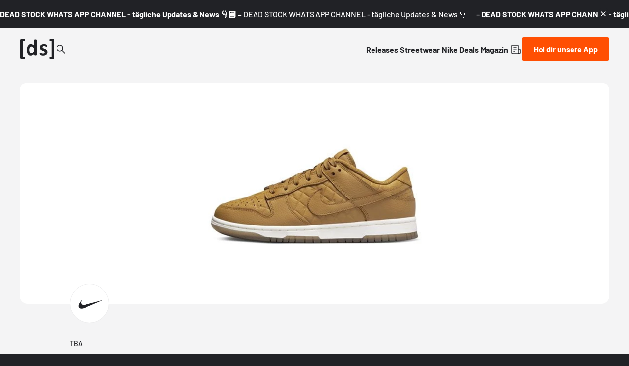

--- FILE ---
content_type: text/html;charset=utf-8
request_url: https://www.deadstock.de/sneaker-releases/dunk-low-quilted-wheat-dx3374-700
body_size: 57363
content:
<!DOCTYPE html><html  lang="de" data-v="1.3.0" class="color-background-deep"><head><meta charset="utf-8"><meta name="viewport" content="width=device-width, initial-scale=1"><script type="importmap">{"imports":{"#entry":"/_nuxt/BYCr1DAJ.js"}}</script><title>Dunk Low Quilted Wheat DX3374-700 | Dead Stock</title><link rel="preconnect" href="https://content.deadstock.de"><style>@font-face { font-family: "Barlow fallback"; src: local("Segoe UI"); size-adjust: 97.2123%; ascent-override: 102.8676%; descent-override: 20.5735%; line-gap-override: 0%; } @font-face { font-family: "Barlow fallback"; src: local("Roboto"); size-adjust: 96.8922%; ascent-override: 103.2075%; descent-override: 20.6415%; line-gap-override: 0%; } @font-face { font-family: "Barlow fallback"; src: local("Helvetica Neue"); size-adjust: 95.7778%; ascent-override: 104.4084%; descent-override: 20.8817%; line-gap-override: 0%; } @font-face { font-family: "Barlow fallback"; src: local("Arial"); size-adjust: 96.68%; ascent-override: 103.4341%; descent-override: 20.6868%; line-gap-override: 0%; } @font-face { font-family: "Barlow fallback"; src: local("Noto Sans"); size-adjust: 90.9283%; ascent-override: 109.9768%; descent-override: 21.9954%; line-gap-override: 0%; }  </style><style>:root {
--color-lit: #ff4f03;--color-lit-dark: #ec4b06;
--color-asphalt: #212226;
--color-black: #000000;
--color-black80: #00000080;
--color-white: #ffffff;
--color-grey: #a0a2ab;--color-grey-100: #f4f4f5;
--color-grey-200: #ededee;
--color-grey-300: #d6d7db;
--color-grey-400: #bbbdc3;
--color-grey-500: #a0a2ab;
--color-grey-600: #858793;
--color-grey-700: #6c6e7a;
--color-grey-800: #53555f;
--color-grey-900: #3b3d43;
--color-green: green;
--color-orange: orange;
--color-red: red;
}
</style><style>@font-face{font-display:swap;font-family:Barlow;font-style:italic;font-weight:500;src:url(/_nuxt/Barlow-italic-500-vietnamese.B_AM3AcJ.woff2) format("woff2");unicode-range:u+0102-0103,u+0110-0111,u+0128-0129,u+0168-0169,u+01a0-01a1,u+01af-01b0,u+0300-0301,u+0303-0304,u+0308-0309,u+0323,u+0329,u+1ea0-1ef9,u+20ab}@font-face{font-display:swap;font-family:Barlow;font-style:italic;font-weight:500;src:url(/_nuxt/Barlow-italic-500-latin-ext.Bvj5lBWB.woff2) format("woff2");unicode-range:u+0100-02ba,u+02bd-02c5,u+02c7-02cc,u+02ce-02d7,u+02dd-02ff,u+0304,u+0308,u+0329,u+1d00-1dbf,u+1e00-1e9f,u+1ef2-1eff,u+2020,u+20a0-20ab,u+20ad-20c0,u+2113,u+2c60-2c7f,u+a720-a7ff}@font-face{font-display:swap;font-family:Barlow;font-style:italic;font-weight:500;src:url(/_nuxt/Barlow-italic-500-latin.C-u4QxiE.woff2) format("woff2");unicode-range:u+00??,u+0131,u+0152-0153,u+02bb-02bc,u+02c6,u+02da,u+02dc,u+0304,u+0308,u+0329,u+2000-206f,u+20ac,u+2122,u+2191,u+2193,u+2212,u+2215,u+feff,u+fffd}@font-face{font-display:swap;font-family:Barlow;font-style:italic;font-weight:700;src:url(/_nuxt/Barlow-italic-700-vietnamese.0mbXuke0.woff2) format("woff2");unicode-range:u+0102-0103,u+0110-0111,u+0128-0129,u+0168-0169,u+01a0-01a1,u+01af-01b0,u+0300-0301,u+0303-0304,u+0308-0309,u+0323,u+0329,u+1ea0-1ef9,u+20ab}@font-face{font-display:swap;font-family:Barlow;font-style:italic;font-weight:700;src:url(/_nuxt/Barlow-italic-700-latin-ext.l7O3FQDU.woff2) format("woff2");unicode-range:u+0100-02ba,u+02bd-02c5,u+02c7-02cc,u+02ce-02d7,u+02dd-02ff,u+0304,u+0308,u+0329,u+1d00-1dbf,u+1e00-1e9f,u+1ef2-1eff,u+2020,u+20a0-20ab,u+20ad-20c0,u+2113,u+2c60-2c7f,u+a720-a7ff}@font-face{font-display:swap;font-family:Barlow;font-style:italic;font-weight:700;src:url(/_nuxt/Barlow-italic-700-latin.B8gcIuZB.woff2) format("woff2");unicode-range:u+00??,u+0131,u+0152-0153,u+02bb-02bc,u+02c6,u+02da,u+02dc,u+0304,u+0308,u+0329,u+2000-206f,u+20ac,u+2122,u+2191,u+2193,u+2212,u+2215,u+feff,u+fffd}@font-face{font-display:swap;font-family:Barlow;font-style:italic;font-weight:800;src:url(/_nuxt/Barlow-italic-800-vietnamese.DPfOEcqJ.woff2) format("woff2");unicode-range:u+0102-0103,u+0110-0111,u+0128-0129,u+0168-0169,u+01a0-01a1,u+01af-01b0,u+0300-0301,u+0303-0304,u+0308-0309,u+0323,u+0329,u+1ea0-1ef9,u+20ab}@font-face{font-display:swap;font-family:Barlow;font-style:italic;font-weight:800;src:url(/_nuxt/Barlow-italic-800-latin-ext.BoY24aQ0.woff2) format("woff2");unicode-range:u+0100-02ba,u+02bd-02c5,u+02c7-02cc,u+02ce-02d7,u+02dd-02ff,u+0304,u+0308,u+0329,u+1d00-1dbf,u+1e00-1e9f,u+1ef2-1eff,u+2020,u+20a0-20ab,u+20ad-20c0,u+2113,u+2c60-2c7f,u+a720-a7ff}@font-face{font-display:swap;font-family:Barlow;font-style:italic;font-weight:800;src:url(/_nuxt/Barlow-italic-800-latin.e1LvFkNx.woff2) format("woff2");unicode-range:u+00??,u+0131,u+0152-0153,u+02bb-02bc,u+02c6,u+02da,u+02dc,u+0304,u+0308,u+0329,u+2000-206f,u+20ac,u+2122,u+2191,u+2193,u+2212,u+2215,u+feff,u+fffd}@font-face{font-display:swap;font-family:Barlow;font-style:normal;font-weight:500;src:url(/_nuxt/Barlow-normal-500-vietnamese.zTViEIzf.woff2) format("woff2");unicode-range:u+0102-0103,u+0110-0111,u+0128-0129,u+0168-0169,u+01a0-01a1,u+01af-01b0,u+0300-0301,u+0303-0304,u+0308-0309,u+0323,u+0329,u+1ea0-1ef9,u+20ab}@font-face{font-display:swap;font-family:Barlow;font-style:normal;font-weight:500;src:url(/_nuxt/Barlow-normal-500-latin-ext.DOaysfXq.woff2) format("woff2");unicode-range:u+0100-02ba,u+02bd-02c5,u+02c7-02cc,u+02ce-02d7,u+02dd-02ff,u+0304,u+0308,u+0329,u+1d00-1dbf,u+1e00-1e9f,u+1ef2-1eff,u+2020,u+20a0-20ab,u+20ad-20c0,u+2113,u+2c60-2c7f,u+a720-a7ff}@font-face{font-display:swap;font-family:Barlow;font-style:normal;font-weight:500;src:url(/_nuxt/Barlow-normal-500-latin.BPAOfeC8.woff2) format("woff2");unicode-range:u+00??,u+0131,u+0152-0153,u+02bb-02bc,u+02c6,u+02da,u+02dc,u+0304,u+0308,u+0329,u+2000-206f,u+20ac,u+2122,u+2191,u+2193,u+2212,u+2215,u+feff,u+fffd}@font-face{font-display:swap;font-family:Barlow;font-style:normal;font-weight:700;src:url(/_nuxt/Barlow-normal-700-vietnamese.D6euyNzi.woff2) format("woff2");unicode-range:u+0102-0103,u+0110-0111,u+0128-0129,u+0168-0169,u+01a0-01a1,u+01af-01b0,u+0300-0301,u+0303-0304,u+0308-0309,u+0323,u+0329,u+1ea0-1ef9,u+20ab}@font-face{font-display:swap;font-family:Barlow;font-style:normal;font-weight:700;src:url(/_nuxt/Barlow-normal-700-latin-ext.BLuWmldJ.woff2) format("woff2");unicode-range:u+0100-02ba,u+02bd-02c5,u+02c7-02cc,u+02ce-02d7,u+02dd-02ff,u+0304,u+0308,u+0329,u+1d00-1dbf,u+1e00-1e9f,u+1ef2-1eff,u+2020,u+20a0-20ab,u+20ad-20c0,u+2113,u+2c60-2c7f,u+a720-a7ff}@font-face{font-display:swap;font-family:Barlow;font-style:normal;font-weight:700;src:url(/_nuxt/Barlow-normal-700-latin.A9pxMQ4z.woff2) format("woff2");unicode-range:u+00??,u+0131,u+0152-0153,u+02bb-02bc,u+02c6,u+02da,u+02dc,u+0304,u+0308,u+0329,u+2000-206f,u+20ac,u+2122,u+2191,u+2193,u+2212,u+2215,u+feff,u+fffd}</style><style>#cc-main{background:transparent;color:var(--cc-primary-color);font-family:var(--cc-font-family);font-size:16px;font-weight:400;-webkit-font-smoothing:antialiased;-moz-osx-font-smoothing:grayscale;line-height:1.15;position:relative;text-rendering:optimizeLegibility;-webkit-text-size-adjust:100%;position:fixed;z-index:var(--cc-z-index)}#cc-main :after,#cc-main :before,#cc-main a,#cc-main button,#cc-main div,#cc-main h2,#cc-main input,#cc-main p,#cc-main span{all:unset;box-sizing:border-box}#cc-main .pm__badge,#cc-main button{all:initial;box-sizing:border-box;color:unset;visibility:unset}#cc-main .pm__badge,#cc-main a,#cc-main button,#cc-main input{-webkit-appearance:none;-moz-appearance:none;appearance:none;cursor:pointer;font-family:inherit;font-size:100%;line-height:normal;margin:0;outline:revert;outline-offset:2px;overflow:hidden}#cc-main table,#cc-main tbody,#cc-main td,#cc-main th,#cc-main thead,#cc-main tr{all:revert;color:inherit;font-family:inherit;font-size:inherit;font-weight:inherit}:root{--cc-font-family:-apple-system,BlinkMacSystemFont,"Segoe UI",Roboto,Helvetica,Arial,sans-serif,"Apple Color Emoji","Segoe UI Emoji","Segoe UI Symbol";--cc-modal-border-radius:.5rem;--cc-btn-border-radius:.4rem;--cc-modal-transition-duration:.25s;--cc-link-color:var(--cc-btn-primary-bg);--cc-modal-margin:1rem;--cc-z-index:2147483647;--cc-bg:#fff;--cc-primary-color:#2c2f31;--cc-secondary-color:#5e6266;--cc-btn-primary-bg:#30363c;--cc-btn-primary-color:#fff;--cc-btn-primary-border-color:var(--cc-btn-primary-bg);--cc-btn-primary-hover-bg:#000;--cc-btn-primary-hover-color:#fff;--cc-btn-primary-hover-border-color:var(--cc-btn-primary-hover-bg);--cc-btn-secondary-bg:#eaeff2;--cc-btn-secondary-color:var(--cc-primary-color);--cc-btn-secondary-border-color:var(--cc-btn-secondary-bg);--cc-btn-secondary-hover-bg:#d4dae0;--cc-btn-secondary-hover-color:#000;--cc-btn-secondary-hover-border-color:#d4dae0;--cc-separator-border-color:#f0f4f7;--cc-toggle-on-bg:var(--cc-btn-primary-bg);--cc-toggle-off-bg:#667481;--cc-toggle-on-knob-bg:#fff;--cc-toggle-off-knob-bg:var(--cc-toggle-on-knob-bg);--cc-toggle-enabled-icon-color:var(--cc-bg);--cc-toggle-disabled-icon-color:var(--cc-bg);--cc-toggle-readonly-bg:#d5dee2;--cc-toggle-readonly-knob-bg:#fff;--cc-toggle-readonly-knob-icon-color:var(--cc-toggle-readonly-bg);--cc-section-category-border:var(--cc-cookie-category-block-bg);--cc-cookie-category-block-bg:#f0f4f7;--cc-cookie-category-block-border:#f0f4f7;--cc-cookie-category-block-hover-bg:#e9eff4;--cc-cookie-category-block-hover-border:#e9eff4;--cc-cookie-category-expanded-block-bg:transparent;--cc-cookie-category-expanded-block-hover-bg:#dee4e9;--cc-overlay-bg:rgba(0,0,0,.65);--cc-webkit-scrollbar-bg:var(--cc-section-category-border);--cc-webkit-scrollbar-hover-bg:var(--cc-btn-primary-hover-bg);--cc-footer-bg:var(--cc-btn-secondary-bg);--cc-footer-color:var(--cc-secondary-color);--cc-footer-border-color:#e4eaed;--cc-pm-toggle-border-radius:4em}#cc-main.cc--rtl{direction:rtl}#cc-main .cm__title,#cc-main a,#cc-main b,#cc-main em,#cc-main strong{font-weight:600}#cc-main button>span{pointer-events:none}#cc-main .cc__link,#cc-main a{background-image:linear-gradient(currentColor,currentColor);background-position:0 100%;background-repeat:no-repeat;background-size:0 1px;font-weight:600;position:relative;transition:background-size .25s,color .25s ease}#cc-main .cc__link:hover,#cc-main a:hover{background-size:100% 1px;color:var(--cc-primary-color)}#cc-main .cc__link{color:var(--cc-link-color)}#cc-main .cm__desc,#cc-main .pm__body{overscroll-behavior:auto contain;scrollbar-width:thin}@media screen and (min-width:640px){#cc-main ::-webkit-scrollbar,#cc-main ::-webkit-scrollbar-thumb,#cc-main ::-webkit-scrollbar-track{all:revert}#cc-main ::-webkit-scrollbar-thumb{-webkit-background-clip:padding-box;background-clip:padding-box;background:var(--cc-toggle-readonly-bg);border:.25rem solid var(--cc-bg);border-radius:1rem}#cc-main ::-webkit-scrollbar-thumb:hover{background:var(--cc-toggle-off-bg)}#cc-main ::-webkit-scrollbar{background:transparent;width:12px}}html.disable--interaction.show--consent,html.disable--interaction.show--consent body{height:auto!important;overflow:hidden!important}@media(prefers-reduced-motion){#cc-main{--cc-modal-transition-duration:0s}}.cc--darkmode{--cc-bg:#161a1c;--cc-primary-color:#ebf3f6;--cc-secondary-color:#aebbc5;--cc-btn-primary-bg:#c2d0e0;--cc-btn-primary-color:var(--cc-bg);--cc-btn-primary-border-color:var(--cc-btn-primary-bg);--cc-btn-primary-hover-bg:#98a7b6;--cc-btn-primary-hover-color:#000;--cc-btn-primary-hover-border-color:var(--cc-btn-primary-hover-bg);--cc-btn-secondary-bg:#242c31;--cc-btn-secondary-color:var(--cc-primary-color);--cc-btn-secondary-border-color:var(--cc-btn-secondary-bg);--cc-btn-secondary-hover-bg:#353d43;--cc-btn-secondary-hover-color:#fff;--cc-btn-secondary-hover-border-color:var(--cc-btn-secondary-hover-bg);--cc-separator-border-color:#222a30;--cc-toggle-on-bg:var(--cc-btn-primary-bg);--cc-toggle-off-bg:#525f6b;--cc-toggle-on-knob-bg:var(--cc-btn-primary-color);--cc-toggle-off-knob-bg:var(--cc-btn-primary-color);--cc-toggle-enabled-icon-color:var(--cc-btn-primary-color);--cc-toggle-disabled-icon-color:var(--cc-btn-primary-color);--cc-toggle-readonly-bg:#343e45;--cc-toggle-readonly-knob-bg:#5f6b72;--cc-toggle-readonly-knob-icon-color:var(--cc-toggle-readonly-bg);--cc-section-category-border:#1e2428;--cc-cookie-category-block-bg:#1e2428;--cc-cookie-category-block-border:var(--cc-section-category-border);--cc-cookie-category-block-hover-bg:#242c31;--cc-cookie-category-block-hover-border:#232a2f;--cc-cookie-category-expanded-block-bg:transparent;--cc-cookie-category-expanded-block-hover-bg:var(--cc-toggle-readonly-bg);--cc-overlay-bg:rgba(0,0,0,.65);--cc-webkit-scrollbar-bg:var(--cc-section-category-border);--cc-webkit-scrollbar-hover-bg:var(--cc-btn-primary-hover-bg);--cc-footer-bg:#0c0e0f;--cc-footer-color:var(--cc-secondary-color);--cc-footer-border-color:#060809}.cc--darkmode #cc-main{color-scheme:dark}#cc-main .cm{background:var(--cc-bg);border-radius:var(--cc-modal-border-radius);box-shadow:0 .625em 1.875em #0000024d;display:flex;flex-direction:column;max-width:24rem;opacity:0;overflow:hidden;position:fixed;transform:translateY(1.6em);visibility:hidden;z-index:1}#cc-main .cm--top{top:var(--cc-modal-margin)}#cc-main .cm--middle{top:50%;transform:translateY(calc(-50% + 1.6em))}#cc-main .cm--bottom{bottom:var(--cc-modal-margin)}#cc-main .cm--center{left:var(--cc-modal-margin);margin:0 auto;right:var(--cc-modal-margin);width:unset}#cc-main .cm--left{left:var(--cc-modal-margin);margin-right:var(--cc-modal-margin)}#cc-main .cm--right{margin-left:var(--cc-modal-margin);right:var(--cc-modal-margin)}#cc-main .cm__body{display:flex;flex-direction:column;justify-content:space-between;position:relative}#cc-main .cm__btns,#cc-main .cm__links{padding:1rem 1.3rem;width:unset}#cc-main .cm__texts{display:flex;flex:1;flex-direction:column;justify-content:center;padding:1rem 0 0}#cc-main .cm__desc,#cc-main .cm__title{padding:0 1.3rem}#cc-main .cm__title{font-size:1.05em}#cc-main .cm__title+.cm__desc{margin-top:1.1em}#cc-main .cm__desc{color:var(--cc-secondary-color);font-size:.9em;line-height:1.5;max-height:40vh;overflow-x:visible;overflow-y:auto;padding-bottom:1em}#cc-main .cm__btns{border-top:1px solid var(--cc-separator-border-color);display:flex;flex-direction:column;justify-content:center}#cc-main .cm__btn-group{display:grid;grid-auto-columns:minmax(0,1fr)}#cc-main .cm__btn+.cm__btn,#cc-main .cm__btn-group+.cm__btn-group{margin-top:.375rem}#cc-main .cm--flip .cm__btn+.cm__btn,#cc-main .cm--flip .cm__btn-group+.cm__btn-group{margin-bottom:.375rem;margin-top:0}#cc-main .cm--inline .cm__btn+.cm__btn{margin-left:.375rem;margin-top:0}#cc-main .cm--inline.cm--flip .cm__btn+.cm__btn{margin-bottom:0;margin-left:0;margin-right:.375rem}#cc-main .cm--inline.cm--flip .cm__btn-group+.cm__btn-group{margin-bottom:.375rem;margin-right:0}#cc-main .cm--wide .cm__btn+.cm__btn,#cc-main .cm--wide .cm__btn-group+.cm__btn-group{margin-left:.375rem;margin-top:0}#cc-main .cm--wide.cm--flip .cm__btn+.cm__btn,#cc-main .cm--wide.cm--flip .cm__btn-group+.cm__btn-group{margin-bottom:0;margin-right:.375rem}#cc-main .cm--bar:not(.cm--inline) .cm__btn-group--uneven,#cc-main .cm--wide .cm__btn-group--uneven{display:flex;flex:1;justify-content:space-between}#cc-main .cm--bar:not(.cm--inline).cm--flip .cm__btn-group--uneven,#cc-main .cm--wide.cm--flip .cm__btn-group--uneven{flex-direction:row-reverse}#cc-main .cm__btn{background:var(--cc-btn-primary-bg);border:1px solid var(--cc-btn-primary-border-color);border-radius:var(--cc-btn-border-radius);color:var(--cc-btn-primary-color);font-size:.82em;font-weight:600;min-height:42px;padding:.5em 1em;text-align:center}#cc-main .cm__btn:hover{background:var(--cc-btn-primary-hover-bg);border-color:var(--cc-btn-primary-hover-border-color);color:var(--cc-btn-primary-hover-color)}#cc-main .cm__btn--secondary{background:var(--cc-btn-secondary-bg);border-color:var(--cc-btn-secondary-border-color);color:var(--cc-btn-secondary-color)}#cc-main .cm__btn--secondary:hover{background:var(--cc-btn-secondary-hover-bg);border-color:var(--cc-btn-secondary-hover-border-color);color:var(--cc-btn-secondary-hover-color)}#cc-main .cm__btn--close{border-radius:0;border-bottom-left-radius:var(--cc-btn-border-radius);border-right:none;border-top:none;display:none;font-size:1em;height:42px;min-width:auto!important;overflow:hidden;padding:0!important;position:absolute;right:0;top:0;width:42px}#cc-main .cm__btn--close svg{stroke:var(--cc-btn-primary-color);transform:scale(.5);transition:stroke .15s ease}#cc-main .cm__btn--close:hover svg{stroke:var(--cc-btn-primary-hover-color)}#cc-main .cm__btn--close.cm__btn--secondary svg{stroke:var(--cc-btn-secondary-color)}#cc-main .cm__btn--close.cm__btn--secondary:hover svg{stroke:var(--cc-btn-secondary-hover-color)}#cc-main .cm__btn--close+.cm__texts .cm__title{padding-right:3rem}#cc-main .cm--inline .cm__btn-group{grid-auto-flow:column}#cc-main .cm__footer{background:var(--cc-footer-bg);border-top:1px solid var(--cc-footer-border-color);color:var(--cc-footer-color);padding:.4em 0 .5em}#cc-main .cm__links{display:flex;flex-direction:row;padding-bottom:0;padding-top:0}#cc-main .cm__link-group{display:flex;flex-direction:row;font-size:.8em;width:100%}#cc-main .cm__link-group>*+*{margin-left:1.3rem}#cc-main .cm--flip .cm__btn:last-child{grid-row:1}#cc-main .cm--inline.cm--flip .cm__btn:last-child{grid-column:1}#cc-main .cm--box .cm__btn--close{display:block}#cc-main .cm--box.cm--flip .cm__btns{flex-direction:column-reverse}#cc-main .cm--box.cm--wide{max-width:36em}#cc-main .cm--box.cm--wide .cm__btns{flex-direction:row;justify-content:space-between}#cc-main .cm--box.cm--wide .cm__btn-group{grid-auto-flow:column}#cc-main .cm--box.cm--wide .cm__btn{min-width:120px;padding-left:1.8em;padding-right:1.8em}#cc-main .cm--box.cm--wide.cm--flip .cm__btns{flex-direction:row-reverse}#cc-main .cm--box.cm--wide.cm--flip .cm__btn:last-child{grid-column:1}#cc-main .cm--cloud{max-width:54em;width:unset}#cc-main .cm--cloud .cm__body{flex-direction:row}#cc-main .cm--cloud .cm__texts{flex:1}#cc-main .cm--cloud .cm__desc{max-height:9.4em}#cc-main .cm--cloud .cm__btns{border-left:1px solid var(--cc-separator-border-color);border-top:none;max-width:23em}#cc-main .cm--cloud .cm__btn-group{flex-direction:column}#cc-main .cm--cloud .cm__btn{min-width:19em}#cc-main .cm--cloud.cm--flip .cm__btn-group,#cc-main .cm--cloud.cm--flip .cm__btns{flex-direction:column-reverse}#cc-main .cm--cloud.cm--inline .cm__btn-group{flex-direction:row}#cc-main .cm--cloud.cm--inline .cm__btn{min-width:10em}#cc-main .cm--cloud.cm--inline.cm--flip .cm__btn-group{flex-direction:row-reverse}#cc-main .cm--bar{border-radius:0;left:0;margin:0;max-width:unset;opacity:1;right:0;transform:translateY(0);width:100vw;--cc-modal-transition-duration:.35s}#cc-main .cm--bar.cm--top{top:0;transform:translateY(-100%)}#cc-main .cm--bar.cm--bottom{bottom:0;transform:translateY(100%)}#cc-main .cm--bar .cm__body,#cc-main .cm--bar .cm__links{margin:0 auto;max-width:55em;width:100%}#cc-main .cm--bar .cm__body{padding:.5em 0 .9em}#cc-main .cm--bar .cm__btns{border-top:none;flex-direction:row;justify-content:space-between}#cc-main .cm--bar .cm__btn-group{grid-auto-flow:column}#cc-main .cm--bar:not(.cm--inline) .cm__btn+.cm__btn,#cc-main .cm--bar:not(.cm--inline) .cm__btn-group+.cm__btn-group{margin-left:.375rem;margin-top:0}#cc-main .cm--bar .cm__btn{min-width:120px;padding-left:2em;padding-right:2em}#cc-main .cm--bar.cm--flip:not(.cm--inline) .cm__btn+.cm__btn,#cc-main .cm--bar.cm--flip:not(.cm--inline) .cm__btn-group+.cm__btn-group{margin-bottom:0;margin-left:0;margin-right:.375rem}#cc-main .cm--bar.cm--flip .cm__btns{flex-direction:row-reverse}#cc-main .cm--bar.cm--flip .cm__btn:last-child{grid-column:1}#cc-main .cm--bar.cm--inline .cm__body,#cc-main .cm--bar.cm--inline .cm__links{max-width:74em}#cc-main .cm--bar.cm--inline .cm__body{flex-direction:row;padding:0}#cc-main .cm--bar.cm--inline .cm__btns{flex-direction:column;justify-content:center;max-width:23em}#cc-main .cm--bar.cm--inline.cm--flip .cm__btns{flex-direction:column-reverse}#cc-main .cc--anim .cm,#cc-main .cc--anim.cm-wrapper:before{transition:opacity var(--cc-modal-transition-duration) ease,visibility var(--cc-modal-transition-duration) ease,transform var(--cc-modal-transition-duration) ease}#cc-main .cc--anim .cm__btn,#cc-main .cc--anim .cm__close{transition:background-color .15s ease,border-color .15s ease,color .15s ease}.disable--interaction #cc-main .cm-wrapper:before{background:var(--cc-overlay-bg);content:"";inset:0;opacity:0;position:fixed;visibility:hidden;z-index:0}.show--consent #cc-main .cc--anim .cm{opacity:1;transform:translateY(0);visibility:visible!important}.show--consent #cc-main .cc--anim .cm--middle{transform:translateY(-50%)}.show--consent #cc-main .cc--anim .cm--bar{transform:translateY(0)}.show--consent #cc-main .cc--anim.cm-wrapper:before{opacity:1;visibility:visible}#cc-main.cc--rtl .cm__btn--close{border-bottom-left-radius:unset;border-bottom-right-radius:var(--cc-btn-border-radius);left:0;right:unset}#cc-main.cc--rtl .cm__btn--close+.cm__texts .cm__title{padding-left:3rem!important;padding-right:1.3rem}#cc-main.cc--rtl .cm--inline .cm__btn+.cm__btn{margin-left:0;margin-right:.375rem}#cc-main.cc--rtl .cm--inline.cm--flip .cm__btn+.cm__btn{margin-left:.375rem;margin-right:0}#cc-main.cc--rtl .cm:not(.cm--inline).cm--bar .cm__btn+.cm__btn,#cc-main.cc--rtl .cm:not(.cm--inline).cm--bar .cm__btn-group+.cm__btn-group,#cc-main.cc--rtl .cm:not(.cm--inline).cm--wide .cm__btn+.cm__btn,#cc-main.cc--rtl .cm:not(.cm--inline).cm--wide .cm__btn-group+.cm__btn-group{margin-left:0;margin-right:.375rem}#cc-main.cc--rtl .cm:not(.cm--inline).cm--bar.cm--flip .cm__btn+.cm__btn,#cc-main.cc--rtl .cm:not(.cm--inline).cm--wide.cm--flip .cm__btn+.cm__btn{margin-left:.375rem;margin-right:0}#cc-main.cc--rtl .cm__link-group>*+*{margin-left:0;margin-right:1.3rem}@media screen and (max-width:640px){#cc-main{--cc-modal-margin:.5em}#cc-main .cm{max-width:none!important;width:auto!important}#cc-main .cm__body{flex-direction:column!important;padding:0!important}#cc-main .cm__btns,#cc-main .cm__desc,#cc-main .cm__links,#cc-main .cm__title{padding-left:1.1rem!important;padding-right:1.1rem!important}#cc-main .cm__btns{border-left:none!important;border-top:1px solid var(--cc-separator-border-color)!important;flex-direction:column!important;max-width:none!important;min-width:auto!important}#cc-main .cm__btn+.cm__btn,#cc-main .cm__btn-group+.cm__btn-group{margin:.375rem 0 0!important}#cc-main .cm--flip .cm__btn+.cm__btn,#cc-main .cm--flip .cm__btn-group+.cm__btn-group{margin-bottom:.375rem!important;margin-top:0!important}#cc-main .cm__btn-group{display:flex!important;flex-direction:column!important;min-width:auto!important}#cc-main .cm__btn{flex:auto!important}#cc-main .cm__link-group{justify-content:center!important}#cc-main .cm--flip .cm__btn-group,#cc-main .cm--flip .cm__btns{flex-direction:column-reverse!important}}#cc-main .pm-wrapper{position:relative;z-index:2}#cc-main .pm{background:var(--cc-bg);border-radius:var(--cc-modal-border-radius);box-shadow:0 .625em 1.875em #0000024d;display:flex;flex-direction:column;opacity:0;overflow:hidden;position:fixed;visibility:hidden;width:100%;width:unset;z-index:1}#cc-main svg{fill:none;width:100%}#cc-main .pm__body,#cc-main .pm__footer,#cc-main .pm__header{padding:1em 1.4em}#cc-main .pm__header{align-items:center;border-bottom:1px solid var(--cc-separator-border-color);display:flex;justify-content:space-between}#cc-main .pm__title{align-items:center;display:flex;flex:1;font-weight:600;margin-right:2em}#cc-main .pm__close-btn{background:var(--cc-btn-secondary-bg);border:1px solid var(--cc-btn-secondary-border-color);border-radius:var(--cc-btn-border-radius);height:40px;position:relative;transition:all .15s ease;width:40px}#cc-main .pm__close-btn span{display:flex;height:100%;width:100%}#cc-main .pm__close-btn svg{stroke:var(--cc-btn-secondary-color);transform:scale(.5);transition:stroke .15s ease}#cc-main .pm__close-btn:hover{background:var(--cc-btn-secondary-hover-bg);border-color:var(--cc-btn-secondary-hover-border-color)}#cc-main .pm__close-btn:hover svg{stroke:var(--cc-btn-secondary-hover-color)}#cc-main .pm__body{flex:1;overflow-y:auto;overflow-y:overlay}#cc-main .pm__section,#cc-main .pm__section--toggle{border-radius:var(--cc-btn-border-radius);display:flex;flex-direction:column;margin-bottom:.5em}#cc-main .pm__section--toggle .pm__section-desc-wrapper{border:1px solid var(--cc-cookie-category-block-border);border-radius:var(--cc-btn-border-radius);border-top:none;border-top-left-radius:0;border-top-right-radius:0;display:none;margin-top:0!important;overflow:hidden}#cc-main .pm__section{border:1px solid var(--cc-separator-border-color);padding:1em;transition:background-color .25s ease,border-color .25s ease}#cc-main .pm__section:first-child{border:none;margin-bottom:2em;margin-top:0;padding:0;transition:none}#cc-main .pm__section:not(:first-child):hover{background:var(--cc-cookie-category-block-bg);border-color:var(--cc-cookie-category-block-border)}#cc-main .pm__section-toggles+.pm__section{margin-top:2em}#cc-main .pm__section--toggle{background:var(--cc-cookie-category-block-bg);border-top:none;margin-bottom:.375rem}#cc-main .pm__section--toggle .pm__section-title{align-items:center;background:var(--cc-cookie-category-block-bg);border:1px solid var(--cc-cookie-category-block-border);display:flex;justify-content:space-between;min-height:58px;padding:1.1em 5.4em 1.1em 1.2em;position:relative;transition:background-color .25s ease,border-color .25s ease;width:100%}#cc-main .pm__section--toggle .pm__section-title:hover{background:var(--cc-cookie-category-block-hover-bg);border-color:var(--cc-cookie-category-block-hover-border)}#cc-main .pm__section--toggle .pm__section-desc{margin-top:0;padding:1em}#cc-main .pm__section--toggle.is-expanded{--cc-cookie-category-block-bg:var(--cc-cookie-category-expanded-block-bg);--cc-cookie-category-block-border:var(--cc-cookie-category-expanded-block-hover-bg)}#cc-main .pm__section--toggle.is-expanded .pm__section-title{border-bottom-left-radius:0;border-bottom-right-radius:0}#cc-main .pm__section--toggle.is-expanded .pm__section-arrow svg{transform:scale(.5) rotate(180deg)}#cc-main .pm__section--toggle.is-expanded .pm__section-desc-wrapper{display:flex}#cc-main .pm__section--expandable .pm__section-title{cursor:pointer;padding-left:3.4em}#cc-main .pm__section--expandable .pm__section-arrow{background:var(--cc-toggle-readonly-bg);border-radius:100%;display:flex;height:20px;justify-content:center;left:18px;pointer-events:none;position:absolute;width:20px}#cc-main .pm__section--expandable .pm__section-arrow svg{stroke:var(--cc-btn-secondary-color);transform:scale(.5)}#cc-main .pm__section-title-wrapper{align-items:center;display:flex;position:relative}#cc-main .pm__section-title-wrapper+.pm__section-desc-wrapper{margin-top:.85em}#cc-main .pm__section-title{border-radius:var(--cc-btn-border-radius);font-size:.95em;font-weight:600}#cc-main .pm__badge{align-items:center;background:var(--cc-btn-secondary-bg);border-radius:5em;color:var(--cc-secondary-color);display:flex;flex:none;font-size:.8em;font-weight:600;height:23px;justify-content:center;margin-left:1em;min-width:23px;overflow:hidden;padding:0 .6em 1px;position:relative;text-align:center;white-space:nowrap;width:auto}#cc-main .pm__service-counter{background:var(--cc-btn-primary-bg);color:var(--cc-btn-primary-color);padding:0;width:23px}#cc-main .pm__service-counter[data-counterlabel]{padding:0 .6em 1px;width:auto}#cc-main .section__toggle,#cc-main .section__toggle-wrapper,#cc-main .toggle__icon,#cc-main .toggle__label{border-radius:var(--cc-pm-toggle-border-radius);height:23px;transform:translateZ(0);width:50px}#cc-main .section__toggle-wrapper{cursor:pointer;position:absolute;right:18px;z-index:1}#cc-main .toggle-service{height:19px;position:relative;right:0;width:42px}#cc-main .toggle-service .section__toggle,#cc-main .toggle-service .toggle__icon,#cc-main .toggle-service .toggle__label{height:19px;width:42px}#cc-main .toggle-service .toggle__icon{position:relative}#cc-main .toggle-service .toggle__icon-circle{height:19px;width:19px}#cc-main .toggle-service .section__toggle:checked~.toggle__icon .toggle__icon-circle{transform:translate(23px)}#cc-main .pm__section--toggle:nth-child(2) .section__toggle-wrapper:after{display:none!important}#cc-main .section__toggle{border:0;cursor:pointer;display:block;left:0;margin:0;position:absolute;top:0}#cc-main .section__toggle:disabled{cursor:not-allowed}#cc-main .toggle__icon{background:var(--cc-toggle-off-bg);box-shadow:0 0 0 1px var(--cc-toggle-off-bg);display:flex;flex-direction:row;pointer-events:none;position:absolute;transition:all .25s ease}#cc-main .toggle__icon-circle{background:var(--cc-toggle-off-knob-bg);border:none;border-radius:var(--cc-pm-toggle-border-radius);box-shadow:0 1px 2px #1820035c;display:block;height:23px;left:0;position:absolute;top:0;transition:transform .25s ease,background-color .25s ease;width:23px}#cc-main .toggle__icon-off,#cc-main .toggle__icon-on{height:100%;position:absolute;transition:opacity .15s ease;width:100%}#cc-main .toggle__icon-on{opacity:0;transform:rotate(45deg)}#cc-main .toggle__icon-on svg{stroke:var(--cc-toggle-on-bg);transform:scale(.55) rotate(-45deg)}#cc-main .toggle__icon-off{opacity:1}#cc-main .toggle__icon-off svg{stroke:var(--cc-toggle-off-bg);transform:scale(.55)}#cc-main .section__toggle:checked~.toggle__icon{background:var(--cc-toggle-on-bg);box-shadow:0 0 0 1px var(--cc-toggle-on-bg)}#cc-main .section__toggle:checked~.toggle__icon .toggle__icon-circle{background-color:var(--cc-toggle-on-knob-bg);transform:translate(27px)}#cc-main .section__toggle:checked~.toggle__icon .toggle__icon-on{opacity:1}#cc-main .section__toggle:checked~.toggle__icon .toggle__icon-off{opacity:0}#cc-main .section__toggle:checked:disabled~.toggle__icon{background:var(--cc-toggle-readonly-bg);box-shadow:0 0 0 1px var(--cc-toggle-readonly-bg)}#cc-main .section__toggle:checked:disabled~.toggle__icon .toggle__icon-circle{background:var(--cc-toggle-readonly-knob-bg);box-shadow:none}#cc-main .section__toggle:checked:disabled~.toggle__icon svg{stroke:var(--cc-toggle-readonly-knob-icon-color)}#cc-main .toggle__label{opacity:0;overflow:hidden;pointer-events:none;position:absolute;top:0;z-index:-1}#cc-main .pm__section-desc-wrapper{color:var(--cc-secondary-color);display:flex;flex-direction:column;font-size:.9em}#cc-main .pm__section-desc-wrapper>:not(:last-child){border-bottom:1px solid var(--cc-cookie-category-block-border)}#cc-main .pm__section-services{display:flex;flex-direction:column}#cc-main .pm__service{align-items:center;display:flex;justify-content:space-between;padding:.4em 1.2em;position:relative;transition:background-color .15s ease}#cc-main .pm__service:hover{background-color:var(--cc-cookie-category-block-hover-bg)}#cc-main .pm__service-header{align-items:center;display:flex;margin-right:1em;width:100%}#cc-main .pm__service-icon{border:2px solid;border-radius:100%;height:8px;margin-left:6px;margin-right:20px;margin-top:1px;min-width:8px}#cc-main .pm__service-title{font-size:.95em;width:100%;word-break:break-word}#cc-main .pm__section-desc{line-height:1.5em}#cc-main .pm__section-table{border-collapse:collapse;font-size:.9em;margin:0;overflow:hidden;padding:0;text-align:left;width:100%}#cc-main .pm__table-caption{text-align:left}#cc-main .pm__table-caption,#cc-main .pm__table-head>tr{border-bottom:1px dashed var(--cc-separator-border-color);color:var(--cc-primary-color);font-weight:600}#cc-main .pm__table-tr{transition:background-color .15s ease}#cc-main .pm__table-tr:hover{background:var(--cc-cookie-category-block-hover-bg)}#cc-main .pm__table-caption,#cc-main .pm__table-td,#cc-main .pm__table-th{padding:.625em .625em .625em 1.2em;vertical-align:top}#cc-main .pm__footer{border-top:1px solid var(--cc-separator-border-color);display:flex;justify-content:space-between}#cc-main .pm__btn-group{display:flex}#cc-main .pm__btn+.pm__btn,#cc-main .pm__btn-group+.pm__btn-group{margin-left:.375rem}#cc-main .pm--flip .pm__btn+.pm__btn,#cc-main .pm--flip .pm__btn-group+.pm__btn-group{margin-left:0;margin-right:.375rem}#cc-main .pm__btn{background:var(--cc-btn-primary-bg);border:1px solid var(--cc-btn-primary-border-color);border-radius:var(--cc-btn-border-radius);color:var(--cc-btn-primary-color);flex:auto;font-size:.82em;font-weight:600;min-height:42px;min-width:110px;padding:.5em 1.5em;text-align:center;transition:background-color .15s ease,border-color .15s ease,color .15s ease}#cc-main .pm__btn:hover{background:var(--cc-btn-primary-hover-bg);border-color:var(--cc-btn-primary-hover-border-color);color:var(--cc-btn-primary-hover-color)}#cc-main .pm__btn--secondary{background:var(--cc-btn-secondary-bg);border-color:var(--cc-btn-secondary-border-color);color:var(--cc-btn-secondary-color)}#cc-main .pm__btn--secondary:hover{background:var(--cc-btn-secondary-hover-bg);border-color:var(--cc-btn-secondary-hover-border-color);color:var(--cc-btn-secondary-hover-color)}#cc-main .pm--box{height:calc(100% - 2em);left:var(--cc-modal-margin);margin:0 auto;max-height:37.5em;max-width:43em;right:var(--cc-modal-margin);top:50%;transform:translateY(calc(-50% + 1.6em))}#cc-main .pm--box.pm--flip .pm__btn-group,#cc-main .pm--box.pm--flip .pm__footer{flex-direction:row-reverse}#cc-main .pm--bar{border-radius:0;bottom:0;height:100%;margin:0;max-height:none;max-width:29em;opacity:1;top:0;width:100%;--cc-modal-transition-duration:.35s}#cc-main .pm--bar .pm__section-table,#cc-main .pm--bar .pm__table-body,#cc-main .pm--bar .pm__table-td,#cc-main .pm--bar .pm__table-th,#cc-main .pm--bar .pm__table-tr{display:block}#cc-main .pm--bar .pm__table-head{display:none}#cc-main .pm--bar .pm__table-caption{display:block}#cc-main .pm--bar .pm__table-tr:not(:last-child){border-bottom:1px solid var(--cc-separator-border-color)}#cc-main .pm--bar .pm__table-td{display:flex;justify-content:space-between}#cc-main .pm--bar .pm__table-td:before{color:var(--cc-primary-color);content:attr(data-column);flex:1;font-weight:600;min-width:100px;overflow:hidden;padding-right:2em;text-overflow:ellipsis}#cc-main .pm--bar .pm__table-td>div{flex:3}#cc-main .pm--bar:not(.pm--wide) .pm__body,#cc-main .pm--bar:not(.pm--wide) .pm__footer,#cc-main .pm--bar:not(.pm--wide) .pm__header{padding:1em 1.3em}#cc-main .pm--bar:not(.pm--wide) .pm__btn-group,#cc-main .pm--bar:not(.pm--wide) .pm__footer{flex-direction:column}#cc-main .pm--bar:not(.pm--wide) .pm__btn+.pm__btn,#cc-main .pm--bar:not(.pm--wide) .pm__btn-group+.pm__btn-group{margin:.375rem 0 0}#cc-main .pm--bar:not(.pm--wide).pm--flip .pm__btn-group,#cc-main .pm--bar:not(.pm--wide).pm--flip .pm__footer{flex-direction:column-reverse}#cc-main .pm--bar:not(.pm--wide).pm--flip .pm__btn+.pm__btn,#cc-main .pm--bar:not(.pm--wide).pm--flip .pm__btn-group+.pm__btn-group{margin-bottom:.375rem;margin-top:0}#cc-main .pm--bar:not(.pm--wide) .pm__badge{display:none}#cc-main .pm--bar.pm--left{left:0;transform:translate(-100%)}#cc-main .pm--bar.pm--right{right:0;transform:translate(100%)}#cc-main .pm--bar.pm--wide{max-width:35em}#cc-main .pm--bar.pm--wide .pm__body,#cc-main .pm--bar.pm--wide .pm__footer,#cc-main .pm--bar.pm--wide .pm__header{padding:1em 1.4em}#cc-main .pm--bar.pm--wide.pm--flip .pm__btn-group,#cc-main .pm--bar.pm--wide.pm--flip .pm__footer{flex-direction:row-reverse}#cc-main .pm-overlay{background:var(--cc-overlay-bg);content:"";inset:0;opacity:0;position:fixed;visibility:hidden;z-index:1}#cc-main .cc--anim .pm,#cc-main .cc--anim .pm-overlay{transition:opacity var(--cc-modal-transition-duration) ease,visibility var(--cc-modal-transition-duration) ease,transform var(--cc-modal-transition-duration) ease}.show--preferences #cc-main .cc--anim .pm{opacity:1;visibility:visible!important}.show--preferences #cc-main .cc--anim .pm--box{transform:translateY(-50%)}.show--preferences #cc-main .cc--anim .pm--bar{transform:translate(0)}.show--preferences #cc-main .cc--anim .pm-overlay{opacity:1;visibility:visible}#cc-main.cc--rtl .pm__service-header{margin-left:1em;margin-right:0}#cc-main.cc--rtl .pm__section-arrow{left:unset;right:18px}#cc-main.cc--rtl .section__toggle-wrapper{left:18px;right:unset;transform-origin:left}#cc-main.cc--rtl .toggle-service{left:0}#cc-main.cc--rtl .pm__service-icon{margin-left:20px;margin-right:5px}#cc-main.cc--rtl .pm__section--toggle .pm__section-title{padding-left:5.4em;padding-right:1.2em}#cc-main.cc--rtl .pm__section--expandable .pm__section-title{padding-right:3.4em}#cc-main.cc--rtl .pm__badge{margin-left:unset;margin-right:1em}#cc-main.cc--rtl .toggle__icon-circle{transform:translate(27px)}#cc-main.cc--rtl .toggle-service .toggle__icon-circle{transform:translate(23px)}#cc-main.cc--rtl .section__toggle:checked~.toggle__icon .toggle__icon-circle{transform:translate(0)}#cc-main.cc--rtl .pm__table-td,#cc-main.cc--rtl .pm__table-th{padding-left:unset;padding-right:1.2em;text-align:right}#cc-main.cc--rtl .pm__table-td{padding-left:unset;padding-right:1.2em}#cc-main.cc--rtl .pm__table-td:before{padding-left:2em;padding-right:unset}#cc-main.cc--rtl .pm__btn+.pm__btn,#cc-main.cc--rtl .pm__btn-group+.pm__btn-group{margin-left:0;margin-right:.375rem}#cc-main.cc--rtl .pm--flip .pm__btn+.pm__btn,#cc-main.cc--rtl .pm--flip .pm__btn-group+.pm__btn-group{margin-left:.375rem;margin-right:0}#cc-main.cc--rtl .pm--flip.pm--bar:not(.pm--wide) .pm__btn+.pm__btn,#cc-main.cc--rtl .pm--flip.pm--bar:not(.pm--wide) .pm__btn-group+.pm__btn-group{margin-left:0}@media screen and (max-width:640px){#cc-main .pm{border-radius:0;height:auto;inset:0;max-height:100%;max-width:none!important;transform:translateY(1.6em)}#cc-main .pm__body,#cc-main .pm__footer,#cc-main .pm__header{padding:.9em!important}#cc-main .pm__badge{display:none}#cc-main .pm__section-table,#cc-main .pm__table-body,#cc-main .pm__table-caption,#cc-main .pm__table-td,#cc-main .pm__table-th,#cc-main .pm__table-tr{display:block}#cc-main .pm__table-head{display:none}#cc-main .pm__table-tr:not(:last-child){border-bottom:1px solid var(--cc-separator-border-color)}#cc-main .pm__table-td{display:flex;justify-content:space-between}#cc-main .pm__table-td:before{color:var(--cc-primary-color);content:attr(data-column);flex:1;font-weight:600;min-width:100px;overflow:hidden;padding-right:2em;text-overflow:ellipsis}#cc-main .pm__table-td>div{flex:3}#cc-main .pm__btn-group,#cc-main .pm__footer{flex-direction:column!important}#cc-main .pm__btn-group{display:flex!important}#cc-main .pm__btn+.pm__btn,#cc-main .pm__btn-group+.pm__btn-group{margin:.375rem 0 0!important}#cc-main .pm--flip .pm__btn+.pm__btn,#cc-main .pm--flip .pm__btn-group+.pm__btn-group{margin-bottom:.375rem!important;margin-top:0!important}#cc-main .pm--flip .pm__btn-group,#cc-main .pm--flip .pm__footer{flex-direction:column-reverse!important}.show--preferences #cc-main .cc--anim .pm{transform:translateY(0)!important}}</style><style>.marquee[data-v-1463c841]{animation:marquee-1463c841 var(--duration,30s) linear infinite}@keyframes marquee-1463c841{to{transform:translate(-50%)}}</style><style>.logo{-webkit-mask:url(/_nuxt/logo-short.Dhbbu2_O.svg) no-repeat center;mask:url(/_nuxt/logo-short.Dhbbu2_O.svg) no-repeat center}</style><style>.background-fade-enter-active[data-v-1bbc4712]{transition:opacity .3s ease-out}.background-fade-leave-active[data-v-1bbc4712]{transition:opacity .2s ease-in}.background-fade-enter-from[data-v-1bbc4712],.background-fade-leave-to[data-v-1bbc4712]{opacity:0}.background-fade-enter-to[data-v-1bbc4712],.background-fade-leave-from[data-v-1bbc4712]{opacity:1}.content-fade-enter-active[data-v-1bbc4712]{transition:opacity .3s ease-out,transform .3s ease-out}.content-fade-leave-active[data-v-1bbc4712]{transition:opacity .2s ease-in,transform .2s ease-in}.content-fade-enter-from[data-v-1bbc4712],.content-fade-leave-to[data-v-1bbc4712]{opacity:0;transform:translateY(4px) scale(.95)}.content-fade-enter-to[data-v-1bbc4712],.content-fade-leave-from[data-v-1bbc4712]{opacity:1;transform:translateY(0) scale(1)}@media screen and (min-width:640px){.content-fade-enter-from[data-v-1bbc4712],.content-fade-leave-to[data-v-1bbc4712]{transform:translateY(0) scale(.95)}}</style><style>.content-fade-enter-active[data-v-bc79537a]{transition:opacity .3s ease-out,transform .3s ease-out}.content-fade-leave-active[data-v-bc79537a]{transition:opacity .2s ease-in,transform .2s ease-in}.content-fade-enter-from[data-v-bc79537a],.content-fade-leave-to[data-v-bc79537a]{opacity:0;transform:translateY(4px) scale(.95)}.content-fade-enter-to[data-v-bc79537a],.content-fade-leave-from[data-v-bc79537a]{opacity:1;transform:translateY(0) scale(1)}@media screen and (min-width:640px){.content-fade-enter-from[data-v-bc79537a],.content-fade-leave-to[data-v-bc79537a]{transform:translateY(0) scale(.95)}}</style><style>*,:after,:before{border-color:var(--un-default-border-color,#e5e7eb);border-style:solid;border-width:0;box-sizing:border-box}:after,:before{--un-content:""}:host,html{line-height:1.5;-webkit-text-size-adjust:100%;font-family:ui-sans-serif,system-ui,sans-serif,Apple Color Emoji,Segoe UI Emoji,Segoe UI Symbol,Noto Color Emoji;font-feature-settings:normal;font-variation-settings:normal;-moz-tab-size:4;-o-tab-size:4;tab-size:4;-webkit-tap-highlight-color:transparent}body{line-height:inherit;margin:0}hr{border-top-width:1px;color:inherit;height:0}abbr:where([title]){-webkit-text-decoration:underline dotted;text-decoration:underline dotted}h1,h2,h3,h4,h5,h6{font-size:inherit;font-weight:inherit}a{color:inherit;text-decoration:inherit}b,strong{font-weight:bolder}code,kbd,pre,samp{font-family:ui-monospace,SFMono-Regular,Menlo,Monaco,Consolas,Liberation Mono,Courier New,monospace;font-feature-settings:normal;font-size:1em;font-variation-settings:normal}small{font-size:80%}sub,sup{font-size:75%;line-height:0;position:relative;vertical-align:baseline}sub{bottom:-.25em}sup{top:-.5em}table{border-collapse:collapse;border-color:inherit;text-indent:0}button,input,optgroup,select,textarea{color:inherit;font-family:inherit;font-feature-settings:inherit;font-size:100%;font-variation-settings:inherit;font-weight:inherit;line-height:inherit;margin:0;padding:0}button,select{text-transform:none}[type=button],[type=reset],[type=submit],button{-webkit-appearance:button;background-color:transparent;background-image:none}:-moz-focusring{outline:auto}:-moz-ui-invalid{box-shadow:none}progress{vertical-align:baseline}::-webkit-inner-spin-button,::-webkit-outer-spin-button{height:auto}[type=search]{-webkit-appearance:textfield;outline-offset:-2px}::-webkit-search-decoration{-webkit-appearance:none}::-webkit-file-upload-button{-webkit-appearance:button;font:inherit}summary{display:list-item}blockquote,dd,dl,figure,h1,h2,h3,h4,h5,h6,hr,p,pre{margin:0}fieldset{margin:0}fieldset,legend{padding:0}menu,ol,ul{list-style:none;margin:0;padding:0}dialog{padding:0}textarea{resize:vertical}input::-moz-placeholder,textarea::-moz-placeholder{color:#9ca3af;opacity:1}input::placeholder,textarea::placeholder{color:#9ca3af;opacity:1}[role=button],button{cursor:pointer}:disabled{cursor:default}audio,canvas,embed,iframe,img,object,svg,video{display:block;vertical-align:middle}img,video{height:auto;max-width:100%}[hidden]:where(:not([hidden=until-found])){display:none}</style><style>*,:after,:before{--un-rotate:0;--un-rotate-x:0;--un-rotate-y:0;--un-rotate-z:0;--un-scale-x:1;--un-scale-y:1;--un-scale-z:1;--un-skew-x:0;--un-skew-y:0;--un-translate-x:0;--un-translate-y:0;--un-translate-z:0;--un-pan-x: ;--un-pan-y: ;--un-pinch-zoom: ;--un-scroll-snap-strictness:proximity;--un-ordinal: ;--un-slashed-zero: ;--un-numeric-figure: ;--un-numeric-spacing: ;--un-numeric-fraction: ;--un-border-spacing-x:0;--un-border-spacing-y:0;--un-ring-offset-shadow:0 0 transparent;--un-ring-shadow:0 0 transparent;--un-shadow-inset: ;--un-shadow:0 0 transparent;--un-ring-inset: ;--un-ring-offset-width:0px;--un-ring-offset-color:#fff;--un-ring-width:0px;--un-ring-color:rgba(147,197,253,.5);--un-blur: ;--un-brightness: ;--un-contrast: ;--un-drop-shadow: ;--un-grayscale: ;--un-hue-rotate: ;--un-invert: ;--un-saturate: ;--un-sepia: ;--un-backdrop-blur: ;--un-backdrop-brightness: ;--un-backdrop-contrast: ;--un-backdrop-grayscale: ;--un-backdrop-hue-rotate: ;--un-backdrop-invert: ;--un-backdrop-opacity: ;--un-backdrop-saturate: ;--un-backdrop-sepia: }::backdrop{--un-rotate:0;--un-rotate-x:0;--un-rotate-y:0;--un-rotate-z:0;--un-scale-x:1;--un-scale-y:1;--un-scale-z:1;--un-skew-x:0;--un-skew-y:0;--un-translate-x:0;--un-translate-y:0;--un-translate-z:0;--un-pan-x: ;--un-pan-y: ;--un-pinch-zoom: ;--un-scroll-snap-strictness:proximity;--un-ordinal: ;--un-slashed-zero: ;--un-numeric-figure: ;--un-numeric-spacing: ;--un-numeric-fraction: ;--un-border-spacing-x:0;--un-border-spacing-y:0;--un-ring-offset-shadow:0 0 transparent;--un-ring-shadow:0 0 transparent;--un-shadow-inset: ;--un-shadow:0 0 transparent;--un-ring-inset: ;--un-ring-offset-width:0px;--un-ring-offset-color:#fff;--un-ring-width:0px;--un-ring-color:rgba(147,197,253,.5);--un-blur: ;--un-brightness: ;--un-contrast: ;--un-drop-shadow: ;--un-grayscale: ;--un-hue-rotate: ;--un-invert: ;--un-saturate: ;--un-sepia: ;--un-backdrop-blur: ;--un-backdrop-brightness: ;--un-backdrop-contrast: ;--un-backdrop-grayscale: ;--un-backdrop-hue-rotate: ;--un-backdrop-invert: ;--un-backdrop-opacity: ;--un-backdrop-saturate: ;--un-backdrop-sepia: }.container{width:100%}.grid-default{display:grid;gap:1rem;grid-template-columns:repeat(6,minmax(0,1fr));padding:1.25rem}.max-width-center{margin-left:auto;margin-right:auto;max-width:1900px}.grid-none{display:block;gap:0;padding:0}.min-w-global{min-width:320px}.flex-center{align-items:center;display:flex;justify-content:center}.color-border-interactive{border-width:1px;--un-border-opacity:1;border-color:rgb(237 237 238/var(--un-border-opacity))}.color-border-interactive.router-link-active{--un-border-opacity:1!important;border-color:rgb(255 79 3/var(--un-border-opacity))!important}.color-border-interactive:hover,.group:hover .color-border-interactive.group-item{--un-border-opacity:1;border-color:rgb(214 215 219/var(--un-border-opacity))}.color-border-interactive:active{--un-border-opacity:1;border-color:rgb(255 79 3/var(--un-border-opacity))}.color-border-interactive:disabled{--un-border-opacity:1;border-color:rgb(237 237 238/var(--un-border-opacity))}.color-action-primary{--un-bg-opacity:1;background-color:rgb(255 79 3/var(--un-bg-opacity))}.color-action-primary.router-link-active{--un-bg-opacity:1!important;background-color:rgb(255 79 3/var(--un-bg-opacity))!important}.color-action-secondary,.color-surface-lifted{--un-bg-opacity:1;background-color:rgb(255 255 255/var(--un-bg-opacity))}.color-action-secondary.router-link-active{--un-bg-opacity:1!important;background-color:rgb(255 255 255/var(--un-bg-opacity))!important}.color-action-tertiary,.color-background-deep,.color-surface-deep{--un-bg-opacity:1;background-color:rgb(33 34 38/var(--un-bg-opacity))}.color-action-tertiary.router-link-active{--un-bg-opacity:1!important;background-color:rgb(83 85 95/var(--un-bg-opacity))!important}.color-background-default{--un-bg-opacity:1;background-color:rgb(244 244 245/var(--un-bg-opacity))}.color-background-subdued,.color-surface-subdued{--un-bg-opacity:1;background-color:rgb(237 237 238/var(--un-bg-opacity))}.color-action-primary:hover{--un-bg-opacity:1;background-color:rgb(236 75 6/var(--un-bg-opacity))}.color-action-secondary:hover{--un-bg-opacity:1;background-color:rgb(255 255 255/var(--un-bg-opacity))}.color-action-tertiary:hover{--un-bg-opacity:1;background-color:rgb(0 0 0/var(--un-bg-opacity))}.color-action-primary:active{--un-bg-opacity:1;background-color:rgb(236 75 6/var(--un-bg-opacity))}.color-action-secondary:active{--un-bg-opacity:1;background-color:rgb(255 255 255/var(--un-bg-opacity))}.color-action-tertiary:active{--un-bg-opacity:1;background-color:rgb(0 0 0/var(--un-bg-opacity))}.color-action-primary:disabled,.color-action-secondary:disabled{--un-bg-opacity:1;background-color:rgb(237 237 238/var(--un-bg-opacity))}.color-action-tertiary:disabled{--un-bg-opacity:1;background-color:rgb(33 34 38/var(--un-bg-opacity))}.typo-2xl-bold{font-size:16px;font-size:20px;font-size:28px;font-weight:500;font-weight:800}.typo-2xl-bold,.typo-3xl{font-family:Barlow,Barlow fallback,ui-sans-serif,system-ui,sans-serif;font-style:italic;line-height:120%}.typo-3xl{font-size:16px;font-size:28px;font-weight:500}.typo-3xl-bold{font-size:16px;font-size:28px}.typo-3xl-bold,.typo-4xl-bold{font-family:Barlow,Barlow fallback,ui-sans-serif,system-ui,sans-serif;font-style:italic;font-weight:500;font-weight:800;line-height:120%}.typo-4xl-bold{font-size:16px;font-size:20px;font-size:36px}.typo-base,.typo-base-bold,.typo-lg,.typo-lg-bold{font-family:Barlow,Barlow fallback,ui-sans-serif,system-ui,sans-serif;font-size:16px;font-weight:500;line-height:120%}.typo-base-bold,.typo-lg-bold{font-weight:700}.typo-copy{font-family:Barlow,Barlow fallback,ui-sans-serif,system-ui,sans-serif;font-size:16px;font-size:14px;font-weight:500;line-height:120%;line-height:150%}.typo-sm,.typo-sm-bold{font-family:Barlow,Barlow fallback,ui-sans-serif,system-ui,sans-serif;font-size:16px;font-size:14px;font-weight:500;line-height:120%;line-height:140%}.typo-sm-bold{font-weight:700}.typo-xl-bold{font-size:16px;font-size:20px;font-style:italic;font-weight:500;font-weight:800}.typo-xl-bold,.typo-xs{font-family:Barlow,Barlow fallback,ui-sans-serif,system-ui,sans-serif;line-height:120%}.typo-xs{font-size:16px;font-size:12px;font-weight:500}.color-content-default,.color-content-interactive-default,.color-content-interactive-on-secondary{--un-text-opacity:1;color:rgb(33 34 38/var(--un-text-opacity))}.color-content-disabled,.color-content-on-deep-subdued{--un-text-opacity:1;color:rgb(187 189 195/var(--un-text-opacity))}.color-content-highlight,.color-content-interactive-secondary,.group:hover .color-content-interactive-default.group-item{--un-text-opacity:1;color:rgb(255 79 3/var(--un-text-opacity))}.\!color-content-interactive-default{--un-text-opacity:1!important;color:rgb(33 34 38/var(--un-text-opacity))!important}.\!color-content-interactive-default.router-link-active{--un-text-opacity:1 !important!important;color:rgb(255 79 3/var(--un-text-opacity)) !important!important}.color-content-interactive-default.router-link-active,.color-content-interactive-on-deep.router-link-active,.color-content-interactive-on-secondary.router-link-active,.color-content-interactive-secondary.router-link-active,.group:hover .\!color-content-interactive-default.group-item{--un-text-opacity:1!important;color:rgb(255 79 3/var(--un-text-opacity))!important}.color-content-interactive-on-deep,.color-content-interactive-on-primary,.color-content-interactive-on-tertiary,.color-content-on-deep-default{--un-text-opacity:1;color:rgb(255 255 255/var(--un-text-opacity))}.color-content-interactive-on-primary.router-link-active,.color-content-interactive-on-tertiary.router-link-active{--un-text-opacity:1!important;color:rgb(255 255 255/var(--un-text-opacity))!important}.color-content-subdued{--un-text-opacity:1;color:rgb(160 162 171/var(--un-text-opacity))}.\!color-content-interactive-default:hover{--un-text-opacity:1!important;color:rgb(255 79 3/var(--un-text-opacity))!important}.color-content-interactive-default:hover{--un-text-opacity:1;color:rgb(255 79 3/var(--un-text-opacity))}.color-content-interactive-on-deep:hover{--un-text-opacity:1;color:rgb(236 75 6/var(--un-text-opacity))}.color-content-interactive-on-primary:hover{--un-text-opacity:1;color:rgb(255 255 255/var(--un-text-opacity))}.color-content-interactive-on-secondary:hover,.color-content-interactive-on-tertiary:hover{--un-text-opacity:1;color:rgb(255 79 3/var(--un-text-opacity))}.color-content-interactive-secondary:hover{--un-text-opacity:1;color:rgb(236 75 6/var(--un-text-opacity))}.\!color-content-interactive-default:active{--un-text-opacity:1!important;color:rgb(236 75 6/var(--un-text-opacity))!important}.color-content-interactive-default:active,.color-content-interactive-on-deep:active{--un-text-opacity:1;color:rgb(236 75 6/var(--un-text-opacity))}.color-content-interactive-on-primary:active{--un-text-opacity:1;color:rgb(255 255 255/var(--un-text-opacity))}.color-content-interactive-on-secondary:active,.color-content-interactive-on-tertiary:active,.color-content-interactive-secondary:active{--un-text-opacity:1;color:rgb(236 75 6/var(--un-text-opacity))}.\!color-content-interactive-default:disabled{--un-text-opacity:1!important;color:rgb(187 189 195/var(--un-text-opacity))!important}.color-content-interactive-default:disabled{--un-text-opacity:1;color:rgb(187 189 195/var(--un-text-opacity))}.color-content-interactive-on-deep:disabled{--un-text-opacity:1;color:rgb(83 85 95/var(--un-text-opacity))}.color-content-interactive-on-primary:disabled,.color-content-interactive-on-secondary:disabled{--un-text-opacity:1;color:rgb(187 189 195/var(--un-text-opacity))}.color-content-interactive-on-tertiary:disabled{--un-text-opacity:1;color:rgb(83 85 95/var(--un-text-opacity))}.color-content-interactive-secondary:disabled{--un-text-opacity:1;color:rgb(187 189 195/var(--un-text-opacity))}@media(min-width:768px){.container{max-width:768px}.grid-default{gap:1.5rem;grid-template-columns:repeat(12,minmax(0,1fr));padding:1.5rem 2.5rem}}@media(min-width:1024px){.container{max-width:1024px}.typo-2xl-bold{font-size:24px}.typo-3xl,.typo-3xl-bold{font-size:32px}.typo-4xl-bold{font-size:56px}}@media(min-width:1400px){.container{max-width:1400px}.grid-default{padding:2.5rem;row-gap:2.5rem}.typo-2xl-bold{font-size:24px;font-size:28px}.typo-3xl,.typo-3xl-bold{font-size:40px}.typo-4xl-bold{font-size:24px;font-size:64px}.typo-copy{font-size:16px}.typo-xl-bold{font-size:24px}}@media(min-width:1900px){.container{max-width:1900px}.grid-default{gap:2.5rem;padding:4rem}.typo-2xl-bold{font-size:36px}.typo-3xl,.typo-3xl-bold{font-size:56px}.typo-4xl-bold{font-size:80px}.typo-copy{font-size:18px}.typo-lg,.typo-lg-bold{font-size:20px}.typo-sm,.typo-sm-bold{font-size:16px}}.hover\:\!\[animation-play-state\:paused\]:hover{animation-play-state:paused!important}.sr-only{height:1px;margin:-1px;overflow:hidden;padding:0;position:absolute;width:1px;clip:rect(0,0,0,0);border-width:0;white-space:nowrap}.pointer-events-none{pointer-events:none}.\!absolute{position:absolute!important}.absolute{position:absolute}.fixed{position:fixed}.relative{position:relative}.sticky{position:sticky}.inset-0{inset:0}.inset-x-0{left:0;right:0}.-top-8{top:-2rem}.bottom-0{bottom:0}.bottom-4{bottom:1rem}.left-0{left:0}.left-10{left:2.5rem}.right-0{right:0}.right-2{right:.5rem}.right-4{right:1rem}.top-0{top:0}.top-10{top:2.5rem}.top-16{top:4rem}.top-2{top:.5rem}.top-30{top:7.5rem}.top-4{top:1rem}.top-6{top:1.5rem}.line-clamp-1{-webkit-line-clamp:1;line-clamp:1}.line-clamp-1,.line-clamp-2{display:-webkit-box;overflow:hidden;-webkit-box-orient:vertical}.line-clamp-2{-webkit-line-clamp:2;line-clamp:2}.line-clamp-4{display:-webkit-box;overflow:hidden;-webkit-box-orient:vertical;-webkit-line-clamp:4;line-clamp:4}.z-100,.z-\[100\]{z-index:100}.z-0{z-index:0}.z-1{z-index:1}.z-10{z-index:10}.z-2{z-index:2}.z-20{z-index:20}.z-30{z-index:30}.z-4{z-index:4}.z-40{z-index:40}.z-5{z-index:5}.z-50{z-index:50}.grid{display:grid}.col-span-full{grid-column:1/-1}.col-start-1{grid-column-start:1}.col-start-2{grid-column-start:2}.col-start-3{grid-column-start:3}.col-start-4{grid-column-start:4}.col-start-6{grid-column-start:6}.row-start-1{grid-row-start:1}.row-start-2{grid-row-start:2}.col-end-3{grid-column-end:3}.col-end-4{grid-column-end:4}.col-end-6{grid-column-end:6}.col-end-7{grid-column-end:7}.row-end-1{grid-row-end:1}.row-end-2{grid-row-end:2}.grid-cols-1{grid-template-columns:repeat(1,minmax(0,1fr))}.grid-cols-2{grid-template-columns:repeat(2,minmax(0,1fr))}.grid-cols-6{grid-template-columns:repeat(6,minmax(0,1fr))}.grid-rows-none{grid-template-rows:none}.m228\.1{margin:57.025rem}.mx-auto{margin-left:auto;margin-right:auto}.my-4{margin-bottom:1rem;margin-top:1rem}.-mt-12{margin-top:-3rem}.-mt-2{margin-top:-.5rem}.mb-1{margin-bottom:.25rem}.mb-10{margin-bottom:2.5rem}.mb-2{margin-bottom:.5rem}.mb-3{margin-bottom:.75rem}.mb-4{margin-bottom:1rem}.mb-5{margin-bottom:1.25rem}.mb-6{margin-bottom:1.5rem}.mb-8{margin-bottom:2rem}.ml-4{margin-left:1rem}.ml-9{margin-left:2.25rem}.ml-auto{margin-left:auto}.mr-1{margin-right:.25rem}.mr-4{margin-right:1rem}.mt-1{margin-top:.25rem}.mt-10{margin-top:2.5rem}.mt-2{margin-top:.5rem}.mt-3{margin-top:.75rem}.mt-4{margin-top:1rem}.mt-5{margin-top:1.25rem}.mt-6{margin-top:1.5rem}.mt-8{margin-top:2rem}.inline{display:inline}.block{display:block}.\!inline-block{display:inline-block!important}.inline-block{display:inline-block}.\!hidden{display:none!important}.hidden{display:none}.aspect-\[16\/9\]{aspect-ratio:16/9}.aspect-\[3\/1\]{aspect-ratio:3/1}.aspect-\[3\/2\]{aspect-ratio:3/2}.aspect-\[3\/4\]{aspect-ratio:3/4}.aspect-\[4\/5\]{aspect-ratio:4/5}.size-\[18px\]{height:18px;width:18px}.size-4{height:1rem;width:1rem}.group:hover .group-hover\:size-5,.size-5{height:1.25rem;width:1.25rem}.\!h-\[24px\]{height:24px!important}.\!w-\[24px\]{width:24px!important}.children-\[svg\]\:h-full>svg,.h-full{height:100%}.children-\[svg\]\:w-full>svg,.w-full{width:100%}.h-\[0px\]{height:0}.h-\[16px\]{height:16px}.h-\[1em\]{height:1em}.h-\[24px\]{height:24px}.h-\[2px\]{height:2px}.h-\[32px\]{height:32px}.h-\[40px\]{height:40px}.h-\[42px\]{height:42px}.h-\[48px\]{height:48px}.h-\[64px\]{height:64px}.h-\[65px\]{height:65px}.h-\[var\(--toast-height\)\]{height:var(--toast-height)}.h-0{height:0}.h-10{height:2.5rem}.h-12{height:3rem}.h-14{height:3.5rem}.h-16{height:4rem}.h-3{height:.75rem}.h-6,.h6{height:1.5rem}.h-8{height:2rem}.h-auto{height:auto}.h1{height:.25rem}.h2{height:.5rem}.h4{height:1rem}.max-w-\[100vw\]{max-width:100vw}.max-w-\[560px\]{max-width:560px}.max-w-\[980px\]{max-width:980px}.max-w-520px{max-width:520px}.max-w-72{max-width:18rem}.max-w-xs{max-width:20rem}.min-h-5{min-height:1.25rem}.min-h-full{min-height:100%}.min-h-screen{min-height:100vh}.min-w-\[320px\]{min-width:320px}.min-w-80{min-width:20rem}.w-\[120px\]{width:120px}.w-\[135px\]{width:135px}.w-\[140px\]{width:140px}.w-\[1em\]{width:1em}.w-\[288px\]{width:288px}.w-\[28px\]{width:28px}.w-\[32px\]{width:32px}.w-\[40px\]{width:40px}.w-\[42px\]{width:42px}.w-\[64px\]{width:64px}.w-\[72px\]{width:72px}.w-\[80px\]{width:80px}.w-12{width:3rem}.w-16{width:4rem}.w-3{width:.75rem}.w-6{width:1.5rem}.w-auto{width:auto}.w-max{width:-moz-max-content;width:max-content}.before\:h-0:before{height:0}.before\:h-14:before{height:3.5rem}.flex{display:flex}.inline-flex{display:inline-flex}.flex-1{flex:1 1 0%}.flex-none{flex:none}.shrink-0{flex-shrink:0}.basis-full{flex-basis:100%}.flex-row{flex-direction:row}.flex-col{flex-direction:column}.flex-wrap{flex-wrap:wrap}.-translate-x-full{--un-translate-x:-100%}.-translate-x-full,.translate-x-0{transform:translate(var(--un-translate-x)) translateY(var(--un-translate-y)) translateZ(var(--un-translate-z)) rotate(var(--un-rotate)) rotateX(var(--un-rotate-x)) rotateY(var(--un-rotate-y)) rotate(var(--un-rotate-z)) skew(var(--un-skew-x)) skewY(var(--un-skew-y)) scaleX(var(--un-scale-x)) scaleY(var(--un-scale-y)) scaleZ(var(--un-scale-z))}.translate-x-0{--un-translate-x:0}.group:hover .group-hover\:scale-110{--un-scale-x:1.1;--un-scale-y:1.1}.group:hover .group-hover\:scale-110,.transform{transform:translate(var(--un-translate-x)) translateY(var(--un-translate-y)) translateZ(var(--un-translate-z)) rotate(var(--un-rotate)) rotateX(var(--un-rotate-x)) rotateY(var(--un-rotate-y)) rotate(var(--un-rotate-z)) skew(var(--un-skew-x)) skewY(var(--un-skew-y)) scaleX(var(--un-scale-x)) scaleY(var(--un-scale-y)) scaleZ(var(--un-scale-z))}@keyframes spin{0%{transform:rotate(0)}to{transform:rotate(1turn)}}.animate-spin{animation:spin 1s linear infinite}.\[\&\.router-link-active\]\:cursor-default.router-link-active,.disabled\:cursor-default:disabled{cursor:default}.cursor-pointer{cursor:pointer}.select-none{-webkit-user-select:none;-moz-user-select:none;user-select:none}.list-disc{list-style-type:disc}.place-content-center{place-content:center}.items-start{align-items:flex-start}.items-end{align-items:flex-end}.items-center{align-items:center}.justify-start{justify-content:flex-start}.justify-end{justify-content:flex-end}.justify-center{justify-content:center}.justify-between{justify-content:space-between}.gap-0{gap:0}.gap-1{gap:.25rem}.gap-2{gap:.5rem}.gap-3{gap:.75rem}.gap-4{gap:1rem}.gap-5{gap:1.25rem}.gap-6{gap:1.5rem}.gap-x-4{-moz-column-gap:1rem;column-gap:1rem}.gap-y-0{row-gap:0}.gap-y-10{row-gap:2.5rem}.gap-y-4{row-gap:1rem}.space-y-12>:not([hidden])~:not([hidden]){--un-space-y-reverse:0;margin-bottom:calc(3rem*var(--un-space-y-reverse));margin-top:calc(3rem*(1 - var(--un-space-y-reverse)))}.space-y-4>:not([hidden])~:not([hidden]){--un-space-y-reverse:0;margin-bottom:calc(1rem*var(--un-space-y-reverse));margin-top:calc(1rem*(1 - var(--un-space-y-reverse)))}.overflow-hidden{overflow:hidden}.overflow-x-scroll{overflow-x:scroll}.overflow-y-auto{overflow-y:auto}.truncate{overflow:hidden;text-overflow:ellipsis}.truncate,.whitespace-nowrap{white-space:nowrap}.border{border-width:1px}.border-2{border-width:2px}.border-b-0{border-bottom-width:0}.border-\[\#00DC42\]\/50{border-color:#00dc4280}.border-\[\#00DC82\]{--un-border-opacity:1;border-color:rgb(0 220 130/var(--un-border-opacity))}.border-black\/5{border-color:#0000000d}.border-gray-200{--un-border-opacity:1;border-color:rgb(229 231 235/var(--un-border-opacity))}.border-green-600\/10{border-color:#16a34a1a}.border-green-600\/20{border-color:#16a34a33}.border-lit{--un-border-opacity:1;border-color:rgb(255 79 3/var(--un-border-opacity))}.dark .dark\:border-\[\#00DC82\]\/50{border-color:#00dc8280}.dark .dark\:border-\[\#00DC82\]\/80,.group:hover .dark .group-hover\:dark\:border-\[\#00DC82\]\/80{border-color:#00dc82cc}.dark .dark\:border-white\/10{border-color:#ffffff1a}.dark .dark\:border-white\/20{border-color:#fff3}.dark .hover\:dark\:border-\[\#00DC82\]:hover{--un-border-opacity:1;border-color:rgb(0 220 130/var(--un-border-opacity))}.group:hover .group-hover\:border-\[\#00DC42\]{--un-border-opacity:1;border-color:rgb(0 220 66/var(--un-border-opacity))}.hover\:border-\[\#00DC82\]:hover{--un-border-opacity:1;border-color:rgb(0 220 130/var(--un-border-opacity))}.border-t-transparent{border-top-color:transparent}.rounded,.rounded-sm{border-radius:4px}.rounded-\[50\%\]{border-radius:50%}.rounded-2xl{border-radius:128px}.rounded-full{border-radius:9999px}.rounded-lg{border-radius:16px}.rounded-md{border-radius:8px}.rounded-none{border-radius:0}.rounded-xl{border-radius:32px}.rounded-t-md{border-top-left-radius:8px;border-top-right-radius:8px}.bg-\[\#00DC42\]\/10{background-color:#00dc421a}.bg-\[\#00DC82\]\/5{background-color:#00dc820d}.bg-asphalt{--un-bg-opacity:1;background-color:rgb(33 34 38/var(--un-bg-opacity))}.bg-black{--un-bg-opacity:1;background-color:rgb(0 0 0/var(--un-bg-opacity))}.bg-gray-50\/10{background-color:#f9fafb1a}.bg-gray-50\/50{background-color:#f9fafb80}.bg-green{background-color:green}.bg-green-50{--un-bg-opacity:1;background-color:rgb(240 253 244/var(--un-bg-opacity))}.bg-red{background-color:red}.bg-transparent{background-color:transparent}.bg-white{--un-bg-opacity:1;background-color:rgb(255 255 255/var(--un-bg-opacity))}.dark .dark\:bg-\[\#020420\]{--un-bg-opacity:1;background-color:rgb(2 4 32/var(--un-bg-opacity))}.dark .dark\:bg-white\/5{background-color:#ffffff0d}.group:hover .group-hover\:bg-\[\#00DC42\]\/15{background-color:#00dc4226}.bg-opacity-80{--un-bg-opacity:.8}.object-contain{-o-object-fit:contain;object-fit:contain}.p-0{padding:0}.p-1{padding:.25rem}.p-2{padding:.5rem}.p-3{padding:.75rem}.p-4{padding:1rem}.p-5{padding:1.25rem}.p-6{padding:1.5rem}.p-8{padding:2rem}.\!px-0{padding-left:0!important;padding-right:0!important}.\!py-10{padding-bottom:2.5rem!important;padding-top:2.5rem!important}.px-0{padding-left:0;padding-right:0}.px-10{padding-left:2.5rem;padding-right:2.5rem}.px-2{padding-left:.5rem;padding-right:.5rem}.px-4{padding-left:1rem;padding-right:1rem}.px-5{padding-left:1.25rem;padding-right:1.25rem}.px-6{padding-left:1.5rem;padding-right:1.5rem}.py-1{padding-bottom:.25rem;padding-top:.25rem}.py-10{padding-bottom:2.5rem;padding-top:2.5rem}.py-16{padding-bottom:4rem;padding-top:4rem}.py-3{padding-bottom:.75rem;padding-top:.75rem}.py-5{padding-bottom:1.25rem;padding-top:1.25rem}.py-6{padding-bottom:1.5rem;padding-top:1.5rem}.py-8{padding-bottom:2rem;padding-top:2rem}.pb-\[17px\]{padding-bottom:17px}.pb-0{padding-bottom:0}.pb-10{padding-bottom:2.5rem}.pb-5{padding-bottom:1.25rem}.pl-\[16px\]{padding-left:16px}.pl-\[6px\]{padding-left:6px}.pr-1{padding-right:.25rem}.pt-\[12px\]{padding-top:12px}.pt-\[15px\]{padding-top:15px}.pt-0{padding-top:0}.pt-10{padding-top:2.5rem}.pt-12{padding-top:3rem}.pt-14{padding-top:3.5rem}.pt-24{padding-top:6rem}.pt-32{padding-top:8rem}.pt-5{padding-top:1.25rem}.text-center{text-align:center}.align-middle{vertical-align:middle}.text-\[0\.875em\]{font-size:.875em}.text-\[12px\]{font-size:12px}.text-\[80px\]{font-size:80px}.text-2xl{font-size:1.5rem;line-height:2rem}.text-6xl{font-size:3.75rem;line-height:1}.text-base{font-size:1rem;line-height:1.5rem}.text-sm{font-size:.875rem;line-height:1.25rem}.text-xl{font-size:1.25rem;line-height:1.75rem}.dark .dark\:text-\[\#00DC82\],.group:hover .group-hover\:text-\[\#00DC82\],.text-\[\#00DC82\]{--un-text-opacity:1;color:rgb(0 220 130/var(--un-text-opacity))}.dark .dark\:text-gray-200{--un-text-opacity:1;color:rgb(229 231 235/var(--un-text-opacity))}.dark .dark\:text-gray-400{--un-text-opacity:1;color:rgb(156 163 175/var(--un-text-opacity))}.dark .dark\:text-white,.text-white{--un-text-opacity:1;color:rgb(255 255 255/var(--un-text-opacity))}.dark .dark\:text-white\/40{color:#fff6}.text-\[\#020420\]{--un-text-opacity:1;color:rgb(2 4 32/var(--un-text-opacity))}.text-\[\#020420\]\/20{color:#02042033}.text-\[\#64748B\]{--un-text-opacity:1;color:rgb(100 116 139/var(--un-text-opacity))}.text-black{--un-text-opacity:1;color:rgb(0 0 0/var(--un-text-opacity))}.text-gray-500{--un-text-opacity:1;color:rgb(107 114 128/var(--un-text-opacity))}.text-gray-700{--un-text-opacity:1;color:rgb(55 65 81/var(--un-text-opacity))}.text-green-700{--un-text-opacity:1;color:rgb(21 128 61/var(--un-text-opacity))}.dark .dark\:hover\:text-white:hover{--un-text-opacity:1;color:rgb(255 255 255/var(--un-text-opacity))}.group:hover .dark .group-hover\:dark\:text-gray-100{--un-text-opacity:1;color:rgb(243 244 246/var(--un-text-opacity))}.hover\:text-\[\#00DC82\]:hover{--un-text-opacity:1;color:rgb(0 220 130/var(--un-text-opacity))}.hover\:text-\[\#020420\]:hover{--un-text-opacity:1;color:rgb(2 4 32/var(--un-text-opacity))}.color-green{color:green}.font-bold{font-weight:700}.font-light{font-weight:300}.font-medium{font-weight:500}.font-semibold{font-weight:600}.leading-none{line-height:1}.leading-tight{line-height:1.25}.tracking-wide{letter-spacing:.025em}.font-mono{font-family:ui-monospace,SFMono-Regular,Menlo,Monaco,Consolas,Liberation Mono,Courier New,monospace}.font-sans{font-family:Barlow,Barlow fallback,ui-sans-serif,system-ui,sans-serif}.uppercase{text-transform:uppercase}.capitalize{text-transform:capitalize}.tabular-nums{--un-numeric-spacing:tabular-nums;font-variant-numeric:var(--un-ordinal) var(--un-slashed-zero) var(--un-numeric-figure) var(--un-numeric-spacing) var(--un-numeric-fraction)}.line-through{text-decoration-line:line-through}.hover\:underline:hover,.underline{text-decoration-line:underline}.underline-offset-3{text-underline-offset:3px}.underline-offset-4{text-underline-offset:4px}.underline-offset-6{text-underline-offset:6px}.\!no-underline{text-decoration:none!important}.antialiased{-webkit-font-smoothing:antialiased;-moz-osx-font-smoothing:grayscale}.opacity-0{opacity:0}.opacity-01{opacity:.01}.opacity-05{opacity:.05}.opacity-10{opacity:.1}.opacity-100{opacity:1}.opacity-15{opacity:.15}.hover\:opacity-80:hover,.opacity-80{opacity:.8}.shadow-sm{--un-shadow:var(--un-shadow-inset) 0 1px 2px 0 var(--un-shadow-color,rgba(0,0,0,.05));box-shadow:var(--un-ring-offset-shadow),var(--un-ring-shadow),var(--un-shadow)}.\!outline-none{outline:2px solid transparent!important;outline-offset:2px!important}.focus-visible\:ring-2:focus-visible{--un-ring-width:2px;--un-ring-offset-shadow:var(--un-ring-inset) 0 0 0 var(--un-ring-offset-width) var(--un-ring-offset-color);--un-ring-shadow:var(--un-ring-inset) 0 0 0 calc(var(--un-ring-width) + var(--un-ring-offset-width)) var(--un-ring-color);box-shadow:var(--un-ring-offset-shadow),var(--un-ring-shadow),var(--un-shadow)}.backdrop-blur-sm{--un-backdrop-blur:blur(4px);-webkit-backdrop-filter:var(--un-backdrop-blur) var(--un-backdrop-brightness) var(--un-backdrop-contrast) var(--un-backdrop-grayscale) var(--un-backdrop-hue-rotate) var(--un-backdrop-invert) var(--un-backdrop-opacity) var(--un-backdrop-saturate) var(--un-backdrop-sepia);backdrop-filter:var(--un-backdrop-blur) var(--un-backdrop-brightness) var(--un-backdrop-contrast) var(--un-backdrop-grayscale) var(--un-backdrop-hue-rotate) var(--un-backdrop-invert) var(--un-backdrop-opacity) var(--un-backdrop-saturate) var(--un-backdrop-sepia)}.blur-sm{--un-blur:blur(4px)}.blur-sm,.filter{filter:var(--un-blur) var(--un-brightness) var(--un-contrast) var(--un-drop-shadow) var(--un-grayscale) var(--un-hue-rotate) var(--un-invert) var(--un-saturate) var(--un-sepia)}.transition{transition-duration:.15s;transition-property:color,background-color,border-color,text-decoration-color,fill,stroke,opacity,box-shadow,transform,filter,backdrop-filter;transition-timing-function:cubic-bezier(.4,0,.2,1)}.transition-all{transition-duration:.15s;transition-property:all;transition-timing-function:cubic-bezier(.4,0,.2,1)}.transition-colors{transition-duration:.15s;transition-property:color,background-color,border-color,text-decoration-color,fill,stroke;transition-timing-function:cubic-bezier(.4,0,.2,1)}.transition-opacity{transition-duration:.15s;transition-property:opacity;transition-timing-function:cubic-bezier(.4,0,.2,1)}.transition-transform{transition-duration:.15s;transition-property:transform;transition-timing-function:cubic-bezier(.4,0,.2,1)}.duration-0{transition-duration:0s}.duration-100{transition-duration:.1s}.duration-300{transition-duration:.3s}.duration-700{transition-duration:.7s}.duration-800{transition-duration:.8s}.delay-0{transition-delay:0s}.delay-300{transition-delay:.3s}.ease-in{transition-timing-function:cubic-bezier(.4,0,1,1)}.ease-in-out{transition-timing-function:cubic-bezier(.4,0,.2,1)}.ease-out{transition-timing-function:cubic-bezier(0,0,.2,1)}@media(min-width:768px){.sm\:bottom-8{bottom:2rem}.sm\:right-6{right:1.5rem}.sm\:right-8{right:2rem}.sm\:top-8{top:2rem}.sm\:line-clamp-2{display:-webkit-box;overflow:hidden;-webkit-box-orient:vertical;-webkit-line-clamp:2;line-clamp:2}.sm\:col-span-2{grid-column:span 2/span 2}.sm\:col-start-1{grid-column-start:1}.sm\:col-start-12{grid-column-start:12}.sm\:col-start-2{grid-column-start:2}.sm\:col-start-3{grid-column-start:3}.sm\:col-start-4{grid-column-start:4}.sm\:col-start-5{grid-column-start:5}.sm\:col-start-6{grid-column-start:6}.sm\:col-start-7{grid-column-start:7}.sm\:col-start-8{grid-column-start:8}.sm\:col-start-9{grid-column-start:9}.sm\:row-start-1{grid-row-start:1}.sm\:row-start-2{grid-row-start:2}.sm\:col-end-10{grid-column-end:10}.sm\:col-end-11{grid-column-end:11}.sm\:col-end-12{grid-column-end:12}.sm\:col-end-13{grid-column-end:13}.sm\:col-end-3{grid-column-end:3}.sm\:col-end-4{grid-column-end:4}.sm\:col-end-5{grid-column-end:5}.sm\:col-end-6{grid-column-end:6}.sm\:col-end-7{grid-column-end:7}.sm\:col-end-8{grid-column-end:8}.sm\:col-end-9{grid-column-end:9}.sm\:row-end-1{grid-row-end:1}.sm\:grid-cols-10{grid-template-columns:repeat(10,minmax(0,1fr))}.sm\:grid-cols-12{grid-template-columns:repeat(12,minmax(0,1fr))}.sm\:grid-cols-2{grid-template-columns:repeat(2,minmax(0,1fr))}.sm\:grid-cols-3{grid-template-columns:repeat(3,minmax(0,1fr))}.sm\:grid-cols-4{grid-template-columns:repeat(4,minmax(0,1fr))}.sm\:grid-cols-5{grid-template-columns:repeat(5,minmax(0,1fr))}.sm\:-mt-4{margin-top:-1rem}.sm\:mb-0{margin-bottom:0}.sm\:mb-2{margin-bottom:.5rem}.sm\:mt-0{margin-top:0}.sm\:mt-10{margin-top:2.5rem}.sm\:mt-16{margin-top:4rem}.sm\:mt-6{margin-top:1.5rem}.sm\:block{display:block}.sm\:aspect-\[3\/1\]{aspect-ratio:3/1}.sm\:aspect-\[6\/1\]{aspect-ratio:6/1}.sm\:aspect-\[6\/3\]{aspect-ratio:6/3}.sm\:aspect-\[6\/5\]{aspect-ratio:6/5}.sm\:h-12{height:3rem}.sm\:w-auto{width:auto}.\!sm\:flex{display:flex!important}.sm\:flex{display:flex}.sm\:flex-initial{flex:0 1 auto}.sm\:basis-auto{flex-basis:auto}.sm\:flex-row{flex-direction:row}.sm\:items-start{align-items:flex-start}.sm-justify-end{justify-content:flex-end}.sm\:justify-center{justify-content:center}.sm\:gap-0{gap:0}.sm\:gap-4{gap:1rem}.sm\:gap-5{gap:1.25rem}.sm\:gap-6{gap:1.5rem}.sm\:gap-x-6{-moz-column-gap:1.5rem;column-gap:1.5rem}.sm\:gap-y-20{row-gap:5rem}.sm\:p-0{padding:0}.sm\:px-10{padding-left:2.5rem;padding-right:2.5rem}.sm\:px-2\.5{padding-left:.625rem;padding-right:.625rem}.sm\:px-5{padding-left:1.25rem;padding-right:1.25rem}.sm\:px-6{padding-left:1.5rem;padding-right:1.5rem}.sm\:py-1\.5{padding-bottom:.375rem;padding-top:.375rem}.sm\:py-10{padding-bottom:2.5rem;padding-top:2.5rem}.sm\:py-6{padding-top:1.5rem}.sm\:pb-6,.sm\:py-6{padding-bottom:1.5rem}.sm\:pl-0{padding-left:0}.sm\:text-left{text-align:left}.sm\:text-\[110px\]{font-size:110px}.sm\:text-\[14px\]{font-size:14px}.sm\:text-2xl{font-size:1.5rem;line-height:2rem}.sm\:text-3xl{font-size:1.875rem;line-height:2.25rem}.sm\:text-8xl{font-size:6rem;line-height:1}.sm\:text-base{font-size:1rem;line-height:1.5rem}}@media(min-width:1024px){.md\:top-22{top:5.5rem}.md\:top-36{top:9rem}.md\:col-span-full{grid-column:1/-1}.md\:col-start-1{grid-column-start:1}.md\:col-start-10{grid-column-start:10}.md\:col-start-2{grid-column-start:2}.md\:col-start-3{grid-column-start:3}.md\:col-start-4{grid-column-start:4}.md\:col-start-7{grid-column-start:7}.md\:col-start-8{grid-column-start:8}.md\:col-start-9{grid-column-start:9}.md\:row-start-1{grid-row-start:1}.md\:row-start-2{grid-row-start:2}.md\:col-end-10{grid-column-end:10}.md\:col-end-11{grid-column-end:11}.md\:col-end-12{grid-column-end:12}.md\:col-end-13{grid-column-end:13}.md\:col-end-4{grid-column-end:4}.md\:col-end-7{grid-column-end:7}.md\:col-end-8{grid-column-end:8}.md\:col-end-9{grid-column-end:9}.md\:grid-cols-3{grid-template-columns:repeat(3,minmax(0,1fr))}.md\:-mt-16{margin-top:-4rem}.md\:-mt-2{margin-top:-.5rem}.md\:mt-0{margin-top:0}.md\:mt-2{margin-top:.5rem}.md\:block{display:block}.md\:hidden{display:none}.md\:aspect-\[3\/4\]{aspect-ratio:3/4}.md\:aspect-\[6\/3\]{aspect-ratio:6/3}.md\:aspect-\[6\/5\]{aspect-ratio:6/5}.md\:h-\[80px\]{height:80px}.md\:h-20{height:5rem}.md\:h-auto{height:auto}.md\:w-\[80px\]{width:80px}.md\:w-20{width:5rem}.md\:\!flex{display:flex!important}.md\:flex{display:flex}.md\:flex-row{flex-direction:row}.md\:flex-wrap{flex-wrap:wrap}.md\:-translate-y-full{--un-translate-y:-100%}.md\:-translate-y-full,.md\:translate-x-0{transform:translate(var(--un-translate-x)) translateY(var(--un-translate-y)) translateZ(var(--un-translate-z)) rotate(var(--un-rotate)) rotateX(var(--un-rotate-x)) rotateY(var(--un-rotate-y)) rotate(var(--un-rotate-z)) skew(var(--un-skew-x)) skewY(var(--un-skew-y)) scaleX(var(--un-scale-x)) scaleY(var(--un-scale-y)) scaleZ(var(--un-scale-z))}.md\:translate-x-0{--un-translate-x:0}.md\:translate-y-0{--un-translate-y:0;transform:translate(var(--un-translate-x)) translateY(var(--un-translate-y)) translateZ(var(--un-translate-z)) rotate(var(--un-rotate)) rotateX(var(--un-rotate-x)) rotateY(var(--un-rotate-y)) rotate(var(--un-rotate-z)) skew(var(--un-skew-x)) skewY(var(--un-skew-y)) scaleX(var(--un-scale-x)) scaleY(var(--un-scale-y)) scaleZ(var(--un-scale-z))}.md\:items-start{align-items:flex-start}.md\:items-center{align-items:center}.md\:justify-start{justify-content:flex-start}.md\:justify-center{justify-content:center}.md\:gap-12{gap:3rem}.md\:gap-4{gap:1rem}.md\:gap-6{gap:1.5rem}.md\:p-4{padding:1rem}.md\:px-6{padding-left:1.5rem;padding-right:1.5rem}.md\:py-12{padding-bottom:3rem;padding-top:3rem}.md\:pt-16{padding-top:4rem}.md\:text-center{text-align:center}.md\:text-left{text-align:left}}@media(min-width:1400px){.lg\:col-start-1{grid-column-start:1}.lg\:col-start-2{grid-column-start:2}.lg\:col-start-3{grid-column-start:3}.lg\:col-start-4{grid-column-start:4}.lg\:col-start-5{grid-column-start:5}.lg\:col-start-7{grid-column-start:7}.lg\:col-start-8{grid-column-start:8}.lg\:col-start-9{grid-column-start:9}.lg\:row-start-1{grid-row-start:1}.lg\:row-start-2{grid-row-start:2}.lg\:col-end-10{grid-column-end:10}.lg\:col-end-11{grid-column-end:11}.lg\:col-end-12{grid-column-end:12}.lg\:col-end-13{grid-column-end:13}.lg\:col-end-2{grid-column-end:2}.lg\:col-end-5{grid-column-end:5}.lg\:col-end-7{grid-column-end:7}.lg\:col-end-9{grid-column-end:9}.lg\:row-end-1{grid-row-end:1}.lg\:row-end-2{grid-row-end:2}.lg\:grid-cols-4{grid-template-columns:repeat(4,minmax(0,1fr))}.lg\:grid-cols-6{grid-template-columns:repeat(6,minmax(0,1fr))}.lg\:-mt-20{margin-top:-5rem}.lg\:-mt-8{margin-top:-2rem}.lg\:mb-2{margin-bottom:.5rem}.lg\:aspect-\[6\/2\]{aspect-ratio:6/2}.lg\:aspect-\[6\/6\]{aspect-ratio:6/6}.lg\:gap-10{gap:2.5rem}.lg\:gap-x-10{-moz-column-gap:2.5rem;column-gap:2.5rem}.lg\:p-10{padding:2.5rem}.lg\:px-8{padding-left:2rem;padding-right:2rem}.lg\:py-10{padding-top:2.5rem}.lg\:pb-10,.lg\:py-10{padding-bottom:2.5rem}.lg\:pt-0{padding-top:0}}@media(min-width:1900px){.xl\:col-start-4{grid-column-start:4}.xl\:col-start-6{grid-column-start:6}.xl\:col-start-8{grid-column-start:8}.xl-col-end-8{grid-column-end:8}.xl\:col-end-12{grid-column-end:12}.xl\:col-end-4{grid-column-end:4}.xl\:col-end-6{grid-column-end:6}.xl\:mb-6{margin-bottom:1.5rem}.xl\:aspect-\[4\/1\]{aspect-ratio:4/1}.xl\:h-10{height:2.5rem}.xl\:h-4{height:1rem}.xl\:w-10{width:2.5rem}.xl\:w-4{width:1rem}.xl\:gap-10{gap:2.5rem}.xl\:gap-12{gap:3rem}.xl\:gap-4{gap:1rem}.xl\:px-16{padding-left:4rem;padding-right:4rem}.xl\:py-16{padding-top:4rem}.xl\:pb-16,.xl\:py-16{padding-bottom:4rem}}</style><style>@font-face{font-family:swiper-icons;font-style:normal;font-weight:400;src:url(data:application/font-woff;charset=utf-8;base64,\ [base64]//wADZ2x5ZgAAAywAAADMAAAD2MHtryVoZWFkAAABbAAAADAAAAA2E2+eoWhoZWEAAAGcAAAAHwAAACQC9gDzaG10eAAAAigAAAAZAAAArgJkABFsb2NhAAAC0AAAAFoAAABaFQAUGG1heHAAAAG8AAAAHwAAACAAcABAbmFtZQAAA/gAAAE5AAACXvFdBwlwb3N0AAAFNAAAAGIAAACE5s74hXjaY2BkYGAAYpf5Hu/j+W2+MnAzMYDAzaX6QjD6/4//Bxj5GA8AuRwMYGkAPywL13jaY2BkYGA88P8Agx4j+/8fQDYfA1AEBWgDAIB2BOoAeNpjYGRgYNBh4GdgYgABEMnIABJzYNADCQAACWgAsQB42mNgYfzCOIGBlYGB0YcxjYGBwR1Kf2WQZGhhYGBiYGVmgAFGBiQQkOaawtDAoMBQxXjg/wEGPcYDDA4wNUA2CCgwsAAAO4EL6gAAeNpj2M0gyAACqxgGNWBkZ2D4/wMA+xkDdgAAAHjaY2BgYGaAYBkGRgYQiAHyGMF8FgYHIM3DwMHABGQrMOgyWDLEM1T9/w8UBfEMgLzE////P/5//f/V/xv+r4eaAAeMbAxwIUYmIMHEgKYAYjUcsDAwsLKxc3BycfPw8jEQA/[base64]/uznmfPFBNODM2K7MTQ45YEAZqGP81AmGGcF3iPqOop0r1SPTaTbVkfUe4HXj97wYE+yNwWYxwWu4v1ugWHgo3S1XdZEVqWM7ET0cfnLGxWfkgR42o2PvWrDMBSFj/IHLaF0zKjRgdiVMwScNRAoWUoH78Y2icB/yIY09An6AH2Bdu/UB+yxopYshQiEvnvu0dURgDt8QeC8PDw7Fpji3fEA4z/PEJ6YOB5hKh4dj3EvXhxPqH/SKUY3rJ7srZ4FZnh1PMAtPhwP6fl2PMJMPDgeQ4rY8YT6Gzao0eAEA409DuggmTnFnOcSCiEiLMgxCiTI6Cq5DZUd3Qmp10vO0LaLTd2cjN4fOumlc7lUYbSQcZFkutRG7g6JKZKy0RmdLY680CDnEJ+UMkpFFe1RN7nxdVpXrC4aTtnaurOnYercZg2YVmLN/d/gczfEimrE/fs/bOuq29Zmn8tloORaXgZgGa78yO9/cnXm2BpaGvq25Dv9S4E9+5SIc9PqupJKhYFSSl47+Qcr1mYNAAAAeNptw0cKwkAAAMDZJA8Q7OUJvkLsPfZ6zFVERPy8qHh2YER+3i/BP83vIBLLySsoKimrqKqpa2hp6+jq6RsYGhmbmJqZSy0sraxtbO3sHRydnEMU4uR6yx7JJXveP7WrDycAAAAAAAH//wACeNpjYGRgYOABYhkgZgJCZgZNBkYGLQZtIJsFLMYAAAw3ALgAeNolizEKgDAQBCchRbC2sFER0YD6qVQiBCv/H9ezGI6Z5XBAw8CBK/m5iQQVauVbXLnOrMZv2oLdKFa8Pjuru2hJzGabmOSLzNMzvutpB3N42mNgZGBg4GKQYzBhYMxJLMlj4GBgAYow/P/PAJJhLM6sSoWKfWCAAwDAjgbRAAB42mNgYGBkAIIbCZo5IPrmUn0hGA0AO8EFTQAA)}:root{--swiper-theme-color:#007aff}:host{display:block;margin-left:auto;margin-right:auto;position:relative;z-index:1}.swiper{display:block;list-style:none;margin-left:auto;margin-right:auto;overflow:hidden;padding:0;position:relative;z-index:1}.swiper-vertical>.swiper-wrapper{flex-direction:column}.swiper-wrapper{box-sizing:content-box;display:flex;height:100%;position:relative;transition-property:transform;transition-timing-function:var(--swiper-wrapper-transition-timing-function,initial);width:100%;z-index:1}.swiper-android .swiper-slide,.swiper-ios .swiper-slide,.swiper-wrapper{transform:translateZ(0)}.swiper-horizontal{touch-action:pan-y}.swiper-vertical{touch-action:pan-x}.swiper-slide{display:block;flex-shrink:0;height:100%;position:relative;transition-property:transform;width:100%}.swiper-slide-invisible-blank{visibility:hidden}.swiper-autoheight,.swiper-autoheight .swiper-slide{height:auto}.swiper-autoheight .swiper-wrapper{align-items:flex-start;transition-property:transform,height}.swiper-backface-hidden .swiper-slide{backface-visibility:hidden;transform:translateZ(0)}.swiper-3d.swiper-css-mode .swiper-wrapper{perspective:1200px}.swiper-3d .swiper-wrapper{transform-style:preserve-3d}.swiper-3d{perspective:1200px}.swiper-3d .swiper-cube-shadow,.swiper-3d .swiper-slide{transform-style:preserve-3d}.swiper-css-mode>.swiper-wrapper{overflow:auto;scrollbar-width:none;-ms-overflow-style:none}.swiper-css-mode>.swiper-wrapper::-webkit-scrollbar{display:none}.swiper-css-mode>.swiper-wrapper>.swiper-slide{scroll-snap-align:start start}.swiper-css-mode.swiper-horizontal>.swiper-wrapper{scroll-snap-type:x mandatory}.swiper-css-mode.swiper-vertical>.swiper-wrapper{scroll-snap-type:y mandatory}.swiper-css-mode.swiper-free-mode>.swiper-wrapper{scroll-snap-type:none}.swiper-css-mode.swiper-free-mode>.swiper-wrapper>.swiper-slide{scroll-snap-align:none}.swiper-css-mode.swiper-centered>.swiper-wrapper:before{content:"";flex-shrink:0;order:9999}.swiper-css-mode.swiper-centered>.swiper-wrapper>.swiper-slide{scroll-snap-align:center center;scroll-snap-stop:always}.swiper-css-mode.swiper-centered.swiper-horizontal>.swiper-wrapper>.swiper-slide:first-child{margin-inline-start:var(--swiper-centered-offset-before)}.swiper-css-mode.swiper-centered.swiper-horizontal>.swiper-wrapper:before{height:100%;min-height:1px;width:var(--swiper-centered-offset-after)}.swiper-css-mode.swiper-centered.swiper-vertical>.swiper-wrapper>.swiper-slide:first-child{margin-block-start:var(--swiper-centered-offset-before)}.swiper-css-mode.swiper-centered.swiper-vertical>.swiper-wrapper:before{height:var(--swiper-centered-offset-after);min-width:1px;width:100%}.swiper-3d .swiper-slide-shadow,.swiper-3d .swiper-slide-shadow-bottom,.swiper-3d .swiper-slide-shadow-left,.swiper-3d .swiper-slide-shadow-right,.swiper-3d .swiper-slide-shadow-top{height:100%;left:0;pointer-events:none;position:absolute;top:0;width:100%;z-index:10}.swiper-3d .swiper-slide-shadow{background:#00000026}.swiper-3d .swiper-slide-shadow-left{background-image:linear-gradient(270deg,rgba(0,0,0,.5),transparent)}.swiper-3d .swiper-slide-shadow-right{background-image:linear-gradient(90deg,rgba(0,0,0,.5),transparent)}.swiper-3d .swiper-slide-shadow-top{background-image:linear-gradient(0deg,rgba(0,0,0,.5),transparent)}.swiper-3d .swiper-slide-shadow-bottom{background-image:linear-gradient(180deg,rgba(0,0,0,.5),transparent)}.swiper-lazy-preloader{border:4px solid var(--swiper-preloader-color,var(--swiper-theme-color));border-radius:50%;border-top:4px solid transparent;box-sizing:border-box;height:42px;left:50%;margin-left:-21px;margin-top:-21px;position:absolute;top:50%;transform-origin:50%;width:42px;z-index:10}.swiper-watch-progress .swiper-slide-visible .swiper-lazy-preloader,.swiper:not(.swiper-watch-progress) .swiper-lazy-preloader{animation:swiper-preloader-spin 1s linear infinite}.swiper-lazy-preloader-white{--swiper-preloader-color:#fff}.swiper-lazy-preloader-black{--swiper-preloader-color:#000}@keyframes swiper-preloader-spin{0%{transform:rotate(0)}to{transform:rotate(1turn)}}</style><style>:root{--swiper-navigation-size:44px}.swiper-button-next,.swiper-button-prev{align-items:center;color:var(--swiper-navigation-color,var(--swiper-theme-color));cursor:pointer;display:flex;height:var(--swiper-navigation-size);justify-content:center;margin-top:calc(0px - var(--swiper-navigation-size)/2);position:absolute;top:var(--swiper-navigation-top-offset,50%);width:calc(var(--swiper-navigation-size)/44*27);z-index:10}.swiper-button-next.swiper-button-disabled,.swiper-button-prev.swiper-button-disabled{cursor:auto;opacity:.35;pointer-events:none}.swiper-button-next.swiper-button-hidden,.swiper-button-prev.swiper-button-hidden{cursor:auto;opacity:0;pointer-events:none}.swiper-navigation-disabled .swiper-button-next,.swiper-navigation-disabled .swiper-button-prev{display:none!important}.swiper-button-next svg,.swiper-button-prev svg{height:100%;-o-object-fit:contain;object-fit:contain;transform-origin:center;width:100%}.swiper-rtl .swiper-button-next svg,.swiper-rtl .swiper-button-prev svg{transform:rotate(180deg)}.swiper-button-prev,.swiper-rtl .swiper-button-next{left:var(--swiper-navigation-sides-offset,10px);right:auto}.swiper-button-lock{display:none}.swiper-button-next:after,.swiper-button-prev:after{font-family:swiper-icons;font-size:var(--swiper-navigation-size);font-variant:normal;letter-spacing:0;line-height:1;text-transform:none!important}.swiper-button-prev:after,.swiper-rtl .swiper-button-next:after{content:"prev"}.swiper-button-next,.swiper-rtl .swiper-button-prev{left:auto;right:var(--swiper-navigation-sides-offset,10px)}.swiper-button-next:after,.swiper-rtl .swiper-button-prev:after{content:"next"}</style><style>.v-enter-active,.v-leave-active{transition:opacity .8s ease-out .4s}.v-enter-from,.v-leave-to{opacity:0;transition:opacity .8s ease-out 0s}#__nuxt{min-height:100vh;display:flex;flex-direction:column}main>section{display:grid;grid-template-columns:repeat(6,minmax(0,1fr));gap:1rem;padding:1.25rem;margin-left:auto;margin-right:auto;max-width:1900px}@media(min-width:768px){main>section{grid-template-columns:repeat(12,minmax(0,1fr));gap:1.5rem;padding:1.5rem 2.5rem}}@media(min-width:1400px){main>section{row-gap:2.5rem;padding:2.5rem}}@media(min-width:1900px){main>section{gap:2.5rem;padding:4rem}}.debug main>section{border-width:1px;border-bottom-width:0px;background-color:green}.debug main>section:nth-child(2n){background-color:red}.dotted-line-subdued{background:repeating-linear-gradient(to right,var(--color-grey-500) 0,var(--color-grey-500) 2px,transparent 2px,transparent 20px);background-size:auto 2px}.kirby-writer{--writer-space-y:1rem}.kirby-writer>:where(:not(:last-child)){margin-bottom:calc(var(--writer-space-y)*1)}.kirby-writer>:where(h1:not(:first-child),h2:not(:first-child),h3:not(:first-child),h4:not(:first-child),h5:not(:first-child),h6:not(:first-child)){margin-top:calc(var(--writer-space-y)*2)}.kirby-writer :where(p){font-size:16px;font-size:14px;font-weight:500;line-height:120%;line-height:150%;font-family:Barlow,Barlow fallback,ui-sans-serif,system-ui,sans-serif}@media(min-width:1400px){.kirby-writer :where(p){font-size:16px}}@media(min-width:1900px){.kirby-writer :where(p){font-size:18px}}.kirby-writer :where(p a){font-size:16px;font-size:14px;font-weight:500;line-height:120%;line-height:150%;font-family:Barlow,Barlow fallback,ui-sans-serif,system-ui,sans-serif}@media(min-width:1400px){.kirby-writer :where(p a){font-size:16px}}@media(min-width:1900px){.kirby-writer :where(p a){font-size:18px}}.kirby-writer :where(h1,h2){font-size:16px;font-size:28px;font-weight:500;font-weight:800;line-height:120%;font-family:Barlow,Barlow fallback,ui-sans-serif,system-ui,sans-serif;font-style:italic}@media(min-width:1024px){.kirby-writer :where(h1,h2){font-size:32px}}@media(min-width:1400px){.kirby-writer :where(h1,h2){font-size:40px}}@media(min-width:1900px){.kirby-writer :where(h1,h2){font-size:56px}}.kirby-writer :where(h3,h4){font-size:16px;font-size:20px;font-size:28px;font-weight:500;font-weight:800;line-height:120%;font-family:Barlow,Barlow fallback,ui-sans-serif,system-ui,sans-serif;font-style:italic}@media(min-width:1024px){.kirby-writer :where(h3,h4){font-size:24px}}@media(min-width:1400px){.kirby-writer :where(h3,h4){font-size:24px;font-size:28px}}@media(min-width:1900px){.kirby-writer :where(h3,h4){font-size:36px}}.kirby-writer :where(h5,h6){font-size:16px;font-size:20px;font-weight:500;font-weight:800;line-height:120%;font-family:Barlow,Barlow fallback,ui-sans-serif,system-ui,sans-serif;font-style:italic}@media(min-width:1400px){.kirby-writer :where(h5,h6){font-size:24px}}.kirby-writer :where(h1 a,h2 a){font-size:16px;font-size:28px;font-weight:500;font-weight:800;line-height:120%;font-family:Barlow,Barlow fallback,ui-sans-serif,system-ui,sans-serif;font-style:italic;--un-text-opacity:1 !important;color:rgb(33 34 38 / var(--un-text-opacity))!important}.kirby-writer :where(h1 a:hover,h2 a):hover{--un-text-opacity:1 !important;color:rgb(255 79 3 / var(--un-text-opacity))!important}.kirby-writer :where(h1 a:active,h2 a):active{--un-text-opacity:1 !important;color:rgb(236 75 6 / var(--un-text-opacity))!important}.kirby-writer :where(h1 a:disabled,h2 a):disabled{--un-text-opacity:1 !important;color:rgb(187 189 195 / var(--un-text-opacity))!important}.kirby-writer :where(h1 a,h2 a).router-link-active{--un-text-opacity:1 !important !important;color:rgb(255 79 3 / var(--un-text-opacity)) !important!important}.group:hover .kirby-writer :where(h1 a,h2 a).group-item{--un-text-opacity:1 !important;color:rgb(255 79 3 / var(--un-text-opacity))!important}@media(min-width:1024px){.kirby-writer :where(h1 a,h2 a){font-size:32px}}@media(min-width:1400px){.kirby-writer :where(h1 a,h2 a){font-size:40px}}@media(min-width:1900px){.kirby-writer :where(h1 a,h2 a){font-size:56px}}.kirby-writer :where(h3 a,h4 a){font-size:16px;font-size:20px;font-size:28px;font-weight:500;font-weight:800;line-height:120%;font-family:Barlow,Barlow fallback,ui-sans-serif,system-ui,sans-serif;font-style:italic;--un-text-opacity:1 !important;color:rgb(33 34 38 / var(--un-text-opacity))!important}.kirby-writer :where(h3 a:hover,h4 a):hover{--un-text-opacity:1 !important;color:rgb(255 79 3 / var(--un-text-opacity))!important}.kirby-writer :where(h3 a:active,h4 a):active{--un-text-opacity:1 !important;color:rgb(236 75 6 / var(--un-text-opacity))!important}.kirby-writer :where(h3 a:disabled,h4 a):disabled{--un-text-opacity:1 !important;color:rgb(187 189 195 / var(--un-text-opacity))!important}.kirby-writer :where(h3 a,h4 a).router-link-active{--un-text-opacity:1 !important !important;color:rgb(255 79 3 / var(--un-text-opacity)) !important!important}.group:hover .kirby-writer :where(h3 a,h4 a).group-item{--un-text-opacity:1 !important;color:rgb(255 79 3 / var(--un-text-opacity))!important}@media(min-width:1024px){.kirby-writer :where(h3 a,h4 a){font-size:24px}}@media(min-width:1400px){.kirby-writer :where(h3 a,h4 a){font-size:24px;font-size:28px}}@media(min-width:1900px){.kirby-writer :where(h3 a,h4 a){font-size:36px}}.kirby-writer :where(h5 a,h6 a){font-size:16px;font-size:20px;font-weight:500;font-weight:800;line-height:120%;font-family:Barlow,Barlow fallback,ui-sans-serif,system-ui,sans-serif;font-style:italic;--un-text-opacity:1 !important;color:rgb(33 34 38 / var(--un-text-opacity))!important}.kirby-writer :where(h5 a:hover,h6 a):hover{--un-text-opacity:1 !important;color:rgb(255 79 3 / var(--un-text-opacity))!important}.kirby-writer :where(h5 a:active,h6 a):active{--un-text-opacity:1 !important;color:rgb(236 75 6 / var(--un-text-opacity))!important}.kirby-writer :where(h5 a:disabled,h6 a):disabled{--un-text-opacity:1 !important;color:rgb(187 189 195 / var(--un-text-opacity))!important}.kirby-writer :where(h5 a,h6 a).router-link-active{--un-text-opacity:1 !important !important;color:rgb(255 79 3 / var(--un-text-opacity)) !important!important}.group:hover .kirby-writer :where(h5 a,h6 a).group-item{--un-text-opacity:1 !important;color:rgb(255 79 3 / var(--un-text-opacity))!important}@media(min-width:1400px){.kirby-writer :where(h5 a,h6 a){font-size:24px}}.kirby-writer :where(a){--un-text-opacity:1;color:rgb(255 79 3 / var(--un-text-opacity))}.kirby-writer :where(a):hover{--un-text-opacity:1;color:rgb(236 75 6 / var(--un-text-opacity))}.kirby-writer :where(a):active{--un-text-opacity:1;color:rgb(236 75 6 / var(--un-text-opacity))}.kirby-writer :where(a):disabled{--un-text-opacity:1;color:rgb(187 189 195 / var(--un-text-opacity))}.kirby-writer :where(a).router-link-active{--un-text-opacity:1 !important;color:rgb(255 79 3 / var(--un-text-opacity))!important}.kirby-writer :where(ol,ul){margin-left:1rem;list-style-type:disc;font-size:16px;font-size:14px;font-weight:500;line-height:120%;line-height:150%;font-family:Barlow,Barlow fallback,ui-sans-serif,system-ui,sans-serif}@media(min-width:1400px){.kirby-writer :where(ol,ul){font-size:16px}}@media(min-width:1900px){.kirby-writer :where(ol,ul){font-size:18px}}.kirby-writer :where(ol li p,ul li p){font-size:16px;font-size:14px;font-weight:500;line-height:120%;line-height:150%;font-family:Barlow,Barlow fallback,ui-sans-serif,system-ui,sans-serif}@media(min-width:1400px){.kirby-writer :where(ol li p,ul li p){font-size:16px}}@media(min-width:1900px){.kirby-writer :where(ol li p,ul li p){font-size:18px}}.elements-link.router-link-active .label,.elements-link.router-link-exact-active .label{text-decoration:underline!important}@media(max-width:480px){.pagination-item:nth-child(n+2):not(.current-page){display:none}}@media(max-width:768px){.pagination-item:nth-child(n+4):not(.current-page):not(.divider-page):not(.last-page){display:none}}</style><link rel="preload" as="image" imagesrcset="https://content.deadstock.de/media/pages/uploads/2022/12/8b7dbc3366-1731408463/dunk-low-quilted-wheat-titel-dead-stock-360x216-crop.webp 360w, https://content.deadstock.de/media/pages/uploads/2022/12/8b7dbc3366-1731408463/dunk-low-quilted-wheat-titel-dead-stock-576x346-crop.webp 576w, https://content.deadstock.de/media/pages/uploads/2022/12/8b7dbc3366-1731408463/dunk-low-quilted-wheat-titel-dead-stock-768x461-crop.webp 768w, https://content.deadstock.de/media/pages/uploads/2022/12/8b7dbc3366-1731408463/dunk-low-quilted-wheat-titel-dead-stock-1024x614-crop.webp 1024w, https://content.deadstock.de/media/pages/uploads/2022/12/8b7dbc3366-1731408463/dunk-low-quilted-wheat-titel-dead-stock-1280x768-crop.webp 1280w, https://content.deadstock.de/media/pages/uploads/2022/12/8b7dbc3366-1731408463/dunk-low-quilted-wheat-titel-dead-stock-1536x922-crop.webp 1536w, https://content.deadstock.de/media/pages/uploads/2022/12/8b7dbc3366-1731408463/dunk-low-quilted-wheat-titel-dead-stock-1920x1152-crop.webp 1920w, https://content.deadstock.de/media/pages/uploads/2022/12/8b7dbc3366-1731408463/dunk-low-quilted-wheat-titel-dead-stock-2560x1536-crop.webp 2560w"><link rel="modulepreload" as="script" crossorigin href="/_nuxt/BYCr1DAJ.js"><link rel="modulepreload" as="script" crossorigin href="/_nuxt/CFvdGxpy.js"><link rel="modulepreload" as="script" crossorigin href="/_nuxt/uU8YP1P3.js"><link rel="modulepreload" as="script" crossorigin href="/_nuxt/B32nbji-.js"><link rel="modulepreload" as="script" crossorigin href="/_nuxt/gqn3vSsl.js"><link rel="modulepreload" as="script" crossorigin href="/_nuxt/Cj86FdBu.js"><link rel="modulepreload" as="script" crossorigin href="/_nuxt/CY56O54X.js"><link rel="modulepreload" as="script" crossorigin href="/_nuxt/BQZQKRcY.js"><link rel="modulepreload" as="script" crossorigin href="/_nuxt/8F348Hl4.js"><link rel="modulepreload" as="script" crossorigin href="/_nuxt/utfYlwwg.js"><link rel="modulepreload" as="script" crossorigin href="/_nuxt/DuruILzW.js"><link rel="modulepreload" as="script" crossorigin href="/_nuxt/C49eLRq5.js"><link rel="modulepreload" as="script" crossorigin href="/_nuxt/B3CcBU-S.js"><link rel="modulepreload" as="script" crossorigin href="/_nuxt/DvCOGAr_.js"><link rel="modulepreload" as="script" crossorigin href="/_nuxt/BMqlPWfZ.js"><link rel="modulepreload" as="script" crossorigin href="/_nuxt/BtaKjglp.js"><link rel="modulepreload" as="script" crossorigin href="/_nuxt/DBjVkY4R.js"><link rel="modulepreload" as="script" crossorigin href="/_nuxt/5okUPvrk.js"><link rel="preload" as="fetch" fetchpriority="low" crossorigin="anonymous" href="/_nuxt/builds/meta/0ab2c0ea-dff9-4bc4-9aee-8652ad457c5b.json"><link rel="icon" sizes="32x32" href="/favicon.ico?v=3"><link rel="icon" type="image/svg+xml" href="/favicon.svg?v=3"><script type="text/plain" data-category="marketing" data-service="fbp">
!function(f,b,e,v,n,t,s)
{if(f.fbq)return;n=f.fbq=function(){n.callMethod?
n.callMethod.apply(n,arguments):n.queue.push(arguments)};
if(!f._fbq)f._fbq=n;n.push=n;n.loaded=!0;n.version='2.0';
n.queue=[];t=b.createElement(e);t.async=!0;
t.src=v;s=b.getElementsByTagName(e)[0];
s.parentNode.insertBefore(t,s)}(window, document,'script',
'https://connect.facebook.net/en_US/fbevents.js');
fbq('init', 1782492912242604);
fbq('track', 'PageView');
            </script><link rel="canonical" href="https://www.deadstock.de/sneaker-releases/dunk-low-quilted-wheat-dx3374-700"><link rel="alternate" hreflang="de" href="https://www.deadstock.de/sneaker-releases/dunk-low-quilted-wheat-dx3374-700"><link rel="alternate" hreflang="en" href="https://www.deadstock.de/en/sneaker-releases/dunk-low-quilted-wheat"><link rel="alternate" hreflang="x-default" href="https://www.deadstock.de/en/sneaker-releases/dunk-low-quilted-wheat"><link rel="alternate" type="application/rss+xml" href="https://content.deadstock.de/feeds/releases/de"><meta name="description" content="Dunk Low Quilted Wheat DX3374-700 Release Info. Weitere Infos findet ihr bei uns auf der Seite oder in der kostenlosen Dead Stock App."><meta name="keywords" content><meta property="og:title" content="Dunk Low Quilted Wheat DX3374-700 | Dead Stock"><meta property="og:description" content="Dunk Low Quilted Wheat DX3374-700 Release Info. Weitere Infos findet ihr bei uns auf der Seite oder in der kostenlosen Dead Stock App."><meta property="og:url" content="https://www.deadstock.de/sneaker-releases/dunk-low-quilted-wheat-dx3374-700"><meta property="og:type" content="website"><meta property="fb:app_id" content="100064649173456"><meta name="apple-itunes-app" content="app-id=1477384594"><meta name="robots" content="index, follow"><meta property="og:image" content="https://content.deadstock.de/media/pages/uploads/2022/12/8b7dbc3366-1731408463/dunk-low-quilted-wheat-titel-dead-stock-1200x630-crop.png"><meta name="twitter:title" content="Dunk Low Quilted Wheat DX3374-700 | Dead Stock"><meta name="twitter:description" content="Dunk Low Quilted Wheat DX3374-700 Release Info. Weitere Infos findet ihr bei uns auf der Seite oder in der kostenlosen Dead Stock App."><meta name="twitter:card" content="summary_large_image"><meta name="twitter:image" content="https://content.deadstock.de/media/pages/uploads/2022/12/8b7dbc3366-1731408463/dunk-low-quilted-wheat-titel-dead-stock-1200x630-crop.png"><script type="module" src="/_nuxt/BYCr1DAJ.js" crossorigin></script></head><body  class="min-h-screen min-w-[320px] color-background-default typo-base color-content-default antialiased" data-template="release"><div id="__nuxt"><!--[--><!----><header class="mb-5"><!--[--><div class="relative z-50 max-width-center h-[0px] flex justify-end bg-red px-5 sm:px-10 xl:px-16" data-v-1463c841><button aria-label="Close Ticker Button" class="flex shrink-0 cursor-pointer select-none items-center justify-center gap-2 typo-base-bold transition-colors [&amp;.router-link-active]:cursor-default disabled:cursor-default !outline-none color-content-interactive-on-tertiary !h-[24px] !w-[24px] p-0 rounded-full color-action-tertiary mt-4" data-v-1463c841><span class="children-[svg]:h-full children-[svg]:w-full inline-block h-[1em] w-[1em] align-middle h-6 w-6" aria-hidden="true"><svg width="24" height="24" viewBox="0 0 24 24"  fill="none" xmlns="http://www.w3.org/2000/svg"><path fill-rule="evenodd" clip-rule="evenodd" d="M8.53 7.47a.75.75 0 0 0-1.06 1.06L10.94 12l-3.47 3.47a.75.75 0 1 0 1.06 1.06L12 13.06l3.47 3.47a.75.75 0 1 0 1.06-1.06L13.06 12l3.47-3.47a.75.75 0 0 0-1.06-1.06L12 10.94 8.53 7.47Z" fill="currentColor"/></svg></span><!----></button></div><div class="relative z-40 h-14 max-w-[100vw] flex items-center overflow-hidden color-surface-deep color-content-interactive-on-deep" data-v-1463c841><div class="_p-4 marquee w-max flex hover:![animation-play-state:paused]" style="--duration:0s;" data-v-1463c841><a href="https://whatsapp.com/channel/0029VaE1SLQ7YSd07KoRw12Q" rel="noopener noreferrer" target="_blank" class="block whitespace-nowrap !no-underline" data-v-1463c841><!--[--><div class="inline" data-v-1463c841><span class="typo-base-bold" data-v-1463c841>DEAD STOCK WHATS APP CHANNEL - tägliche Updates &amp; News 👇🏼 – </span><span class="typo-base" data-v-1463c841>DEAD STOCK WHATS APP CHANNEL - tägliche Updates &amp; News 👇🏼 – </span></div><div class="inline" data-v-1463c841><span class="typo-base-bold" data-v-1463c841>DEAD STOCK WHATS APP CHANNEL - tägliche Updates &amp; News 👇🏼 – </span><span class="typo-base" data-v-1463c841>DEAD STOCK WHATS APP CHANNEL - tägliche Updates &amp; News 👇🏼 – </span></div><div class="inline" data-v-1463c841><span class="typo-base-bold" data-v-1463c841>DEAD STOCK WHATS APP CHANNEL - tägliche Updates &amp; News 👇🏼 – </span><span class="typo-base" data-v-1463c841>DEAD STOCK WHATS APP CHANNEL - tägliche Updates &amp; News 👇🏼 – </span></div><div class="inline" data-v-1463c841><span class="typo-base-bold" data-v-1463c841>DEAD STOCK WHATS APP CHANNEL - tägliche Updates &amp; News 👇🏼 – </span><span class="typo-base" data-v-1463c841>DEAD STOCK WHATS APP CHANNEL - tägliche Updates &amp; News 👇🏼 – </span></div><div class="inline" data-v-1463c841><span class="typo-base-bold" data-v-1463c841>DEAD STOCK WHATS APP CHANNEL - tägliche Updates &amp; News 👇🏼 – </span><span class="typo-base" data-v-1463c841>DEAD STOCK WHATS APP CHANNEL - tägliche Updates &amp; News 👇🏼 – </span></div><div class="inline" data-v-1463c841><span class="typo-base-bold" data-v-1463c841>DEAD STOCK WHATS APP CHANNEL - tägliche Updates &amp; News 👇🏼 – </span><span class="typo-base" data-v-1463c841>DEAD STOCK WHATS APP CHANNEL - tägliche Updates &amp; News 👇🏼 – </span></div><div class="inline" data-v-1463c841><span class="typo-base-bold" data-v-1463c841>DEAD STOCK WHATS APP CHANNEL - tägliche Updates &amp; News 👇🏼 – </span><span class="typo-base" data-v-1463c841>DEAD STOCK WHATS APP CHANNEL - tägliche Updates &amp; News 👇🏼 – </span></div><div class="inline" data-v-1463c841><span class="typo-base-bold" data-v-1463c841>DEAD STOCK WHATS APP CHANNEL - tägliche Updates &amp; News 👇🏼 – </span><span class="typo-base" data-v-1463c841>DEAD STOCK WHATS APP CHANNEL - tägliche Updates &amp; News 👇🏼 – </span></div><div class="inline" data-v-1463c841><span class="typo-base-bold" data-v-1463c841>DEAD STOCK WHATS APP CHANNEL - tägliche Updates &amp; News 👇🏼 – </span><span class="typo-base" data-v-1463c841>DEAD STOCK WHATS APP CHANNEL - tägliche Updates &amp; News 👇🏼 – </span></div><div class="inline" data-v-1463c841><span class="typo-base-bold" data-v-1463c841>DEAD STOCK WHATS APP CHANNEL - tägliche Updates &amp; News 👇🏼 – </span><span class="typo-base" data-v-1463c841>DEAD STOCK WHATS APP CHANNEL - tägliche Updates &amp; News 👇🏼 – </span></div><!--]--></a></div></div><!--]--><nav class="relative z-30 max-width-center w-full flex items-center justify-between gap-4 overflow-hidden px-5 pt-5 sm:px-10 xl:px-16"><div class="flex items-center gap-3 md:gap-6"><button aria-label="Subnavigation Button" class="flex shrink-0 cursor-pointer select-none items-center justify-center gap-2 typo-base-bold transition-colors [&amp;.router-link-active]:cursor-default disabled:cursor-default !outline-none color-content-interactive-on-secondary !h-[24px] !w-[24px] p-0 rounded-full bg-transparent md:hidden"><span class="children-[svg]:h-full children-[svg]:w-full inline-block h-[1em] w-[1em] align-middle h-6 w-6" aria-hidden="true"><svg width="24" height="24" viewBox="0 0 24 24"  fill="none" xmlns="http://www.w3.org/2000/svg"><path fill-rule="evenodd" clip-rule="evenodd" d="M2.246 5.997a.75.75 0 0 1 .75-.75h18.008a.75.75 0 1 1 0 1.5H2.996a.75.75 0 0 1-.75-.75Zm0 6.003a.75.75 0 0 1 .75-.75h14.006a.75.75 0 0 1 0 1.5H2.996a.75.75 0 0 1-.75-.75Zm.75 5.253a.75.75 0 0 0 0 1.5H13a.75.75 0 0 0 0-1.5H2.996Z" fill="currentColor"/></svg></span><!----></button><!----><a href="/" class="logo hidden h-[40px] w-[72px] shrink-0 overflow-hidden md:block bg-asphalt" aria-label="Deadstock Logo"></a><button aria-label="Link to News" class="flex shrink-0 cursor-pointer select-none items-center justify-center gap-2 typo-base-bold transition-colors [&amp;.router-link-active]:cursor-default disabled:cursor-default !outline-none color-content-interactive-on-secondary !h-[24px] !w-[24px] p-0 rounded-full bg-transparent"><span class="children-[svg]:h-full children-[svg]:w-full inline-block h-[1em] w-[1em] align-middle h-6 w-6" aria-hidden="true"><svg width="24" height="24" viewBox="0 0 24 24"  fill="none" xmlns="http://www.w3.org/2000/svg"><path fill-rule="evenodd" clip-rule="evenodd" d="M6.28 6.112a5.221 5.221 0 0 1 7.413 7.353.746.746 0 0 0-.13.128 5.221 5.221 0 0 1-7.284-7.48Zm7.837 8.983a6.722 6.722 0 1 1 1.07-1.052l5.347 5.42a.75.75 0 1 1-1.068 1.054l-5.349-5.422Z" fill="currentColor"/></svg></span><!----></button></div><a href="/" class="logo _mr-10 h-[24px] w-[42px] shrink-0 overflow-hidden bg-asphalt md:hidden bg-asphalt" aria-label="Deadstock Logo"></a><div class="ml-9 flex gap-6 lg:gap-10 xl:gap-12"><ul class="hidden items-center gap-5 md:flex lg:gap-10 xl:gap-12"><li><a href="/sneaker-releases" class="elements-link flex-0 inline-flex shrink-0 cursor-pointer select-none items-center pr-1 transition-colors disabled:cursor-default !outline-none typo-base-bold underline-offset-4 color-content-interactive-default" aria-label="Releases"><!----><span class="label whitespace-nowrap hover:underline">Releases</span></a></li><!--[--><li><a href="/streetwear" class="elements-link flex-0 inline-flex shrink-0 cursor-pointer select-none items-center pr-1 transition-colors disabled:cursor-default !outline-none typo-base-bold underline-offset-4 color-content-interactive-default" aria-label="Streetwear"><!----><span class="label whitespace-nowrap hover:underline">Streetwear</span></a></li><li><a href="/marken/nike" class="elements-link flex-0 inline-flex shrink-0 cursor-pointer select-none items-center pr-1 transition-colors disabled:cursor-default !outline-none typo-base-bold underline-offset-4 color-content-interactive-default" aria-label="Nike"><!----><span class="label whitespace-nowrap hover:underline">Nike</span></a></li><li><a href="/sales-deals" class="elements-link flex-0 inline-flex shrink-0 cursor-pointer select-none items-center pr-1 transition-colors disabled:cursor-default !outline-none typo-base-bold underline-offset-4 color-content-interactive-default" aria-label="Deals"><!----><span class="label whitespace-nowrap hover:underline">Deals</span></a></li><li><a href="/mag" class="elements-link flex-0 inline-flex shrink-0 cursor-pointer select-none items-center pr-1 transition-colors disabled:cursor-default !outline-none typo-base-bold underline-offset-4 color-content-interactive-default" aria-label="Magazin"><!----><span class="label whitespace-nowrap hover:underline">Magazin</span></a></li><!--]--></ul><div class="flex items-center gap-6"><a href="/sneaker-news" class="flex shrink-0 cursor-pointer select-none items-center justify-center gap-2 typo-base-bold transition-colors [&amp;.router-link-active]:cursor-default disabled:cursor-default !outline-none color-content-interactive-on-secondary !h-[24px] !w-[24px] p-0 rounded-full bg-transparent" aria-label="Link to News"><span class="children-[svg]:h-full children-[svg]:w-full inline-block h-[1em] w-[1em] align-middle h-6 w-6" aria-hidden="true"><svg width="24" height="24" viewBox="0 0 24 24"  fill="none" xmlns="http://www.w3.org/2000/svg"><path fill-rule="evenodd" clip-rule="evenodd" d="M4 3.25A1.75 1.75 0 0 0 2.25 5v14A2.75 2.75 0 0 0 5 21.75h14A2.75 2.75 0 0 0 21.75 19v-6A1.75 1.75 0 0 0 20 11.25h-2.25V5A1.75 1.75 0 0 0 16 3.25H4ZM16.25 12V5a.25.25 0 0 0-.25-.25H4a.25.25 0 0 0-.25.25v14c0 .69.56 1.25 1.25 1.25h11.55a2.74 2.74 0 0 1-.3-1.25v-7ZM19 20.25c.69 0 1.25-.56 1.25-1.25v-6a.25.25 0 0 0-.25-.25h-2.25V19c0 .69.56 1.25 1.25 1.25ZM6.25 8A.75.75 0 0 1 7 7.25h6a.75.75 0 0 1 0 1.5H7A.75.75 0 0 1 6.25 8ZM7 11.12a.75.75 0 0 0 0 1.5h6a.75.75 0 0 0 0-1.5H7Zm-.75 4.94a.75.75 0 0 1 .75-.75h3a.75.75 0 0 1 0 1.5H7a.75.75 0 0 1-.75-.75Z" fill="currentColor"/></svg></span><!----></a><a href="/sneaker-app" class="flex shrink-0 cursor-pointer select-none items-center justify-center gap-2 typo-base-bold transition-colors [&amp;.router-link-active]:cursor-default disabled:cursor-default !outline-none color-content-interactive-on-primary h-[48px] px-6 pt-[15px] pb-[17px] rounded color-action-primary !hidden md:!flex" aria-label="Hol dir unsere App"><!----><span class="whitespace-nowrap">Hol dir unsere App</span></a></div></div></nav><div class="pt-14  before:h-14 -translate-x-full md:translate-x-0 md:-translate-y-full fixed left-0 top-0 z-20 h-full min-w-global w-full transition-transform duration-300 ease-in-out md:h-auto"><div class="wrapper h-full overflow-y-auto color-surface-deep md:h-auto"><div class="opacity-0 delay-0 duration-100 grid-default max-width-center gap-y-10 pb-10 pt-32 transition-opacity ease-in-out"><div class="col-span-full row-start-1 row-end-1 h-full lg:col-start-2 lg:col-end-5 md:col-end-4 sm:col-end-5 xl:col-end-4"><p class="mb-4 typo-xs color-content-on-deep-subdued">Sneaker Releases</p><div class="flex flex-col gap-4"><a href="/sneaker-releases" class="elements-link flex-0 inline-flex shrink-0 cursor-pointer select-none items-center pr-1 transition-colors disabled:cursor-default !outline-none typo-xl-bold underline-offset-6 color-content-interactive-on-deep" aria-label="Bereits bestätigt"><!----><span class="label whitespace-nowrap hover:underline">Bereits bestätigt</span></a><a href="/past-sneaker-releases" class="elements-link flex-0 inline-flex shrink-0 cursor-pointer select-none items-center pr-1 transition-colors disabled:cursor-default !outline-none typo-xl-bold underline-offset-6 color-content-interactive-on-deep" aria-label="Bereits erschienen"><!----><span class="label whitespace-nowrap hover:underline">Bereits erschienen</span></a><a href="/unconfirmed-sneaker-releases" class="elements-link flex-0 inline-flex shrink-0 cursor-pointer select-none items-center pr-1 transition-colors disabled:cursor-default !outline-none typo-xl-bold underline-offset-6 color-content-interactive-on-deep" aria-label="Nicht bestätigt"><!----><span class="label whitespace-nowrap hover:underline">Nicht bestätigt</span></a></div></div><div class="col-start-1 row-start-2 col-end-4 row-end-2 lg:col-start-5 md:col-start-4 sm:col-start-5 sm:row-start-1 xl:col-start-4 lg:col-end-7 md:col-end-7 sm:col-end-9 sm:row-end-1 xl:col-end-6"><p class="mb-4 typo-xs color-content-on-deep-subdued">Beliebte Brands</p><ul class="flex flex-col gap-5"><!--[--><li><a href="/marken/nike" class="elements-link flex-0 inline-flex shrink-0 cursor-pointer select-none items-center pr-1 transition-colors disabled:cursor-default !outline-none typo-base-bold underline-offset-4 color-content-interactive-on-deep" aria-label="Nike"><!----><span class="label whitespace-nowrap hover:underline">Nike</span></a></li><li><a href="/marken/air-jordan" class="elements-link flex-0 inline-flex shrink-0 cursor-pointer select-none items-center pr-1 transition-colors disabled:cursor-default !outline-none typo-base-bold underline-offset-4 color-content-interactive-on-deep" aria-label="Air Jordan"><!----><span class="label whitespace-nowrap hover:underline">Air Jordan</span></a></li><li><a href="/marken/adidas" class="elements-link flex-0 inline-flex shrink-0 cursor-pointer select-none items-center pr-1 transition-colors disabled:cursor-default !outline-none typo-base-bold underline-offset-4 color-content-interactive-on-deep" aria-label="Adidas"><!----><span class="label whitespace-nowrap hover:underline">Adidas</span></a></li><li><a href="/marken/crocs" class="elements-link flex-0 inline-flex shrink-0 cursor-pointer select-none items-center pr-1 transition-colors disabled:cursor-default !outline-none typo-base-bold underline-offset-4 color-content-interactive-on-deep" aria-label="Crocs"><!----><span class="label whitespace-nowrap hover:underline">Crocs</span></a></li><li><a href="/marken/reebok" class="elements-link flex-0 inline-flex shrink-0 cursor-pointer select-none items-center pr-1 transition-colors disabled:cursor-default !outline-none typo-base-bold underline-offset-4 color-content-interactive-on-deep" aria-label="Reebok"><!----><span class="label whitespace-nowrap hover:underline">Reebok</span></a></li><li><a href="/marken/new-balance" class="elements-link flex-0 inline-flex shrink-0 cursor-pointer select-none items-center pr-1 transition-colors disabled:cursor-default !outline-none typo-base-bold underline-offset-4 color-content-interactive-on-deep" aria-label="New Balance"><!----><span class="label whitespace-nowrap hover:underline">New Balance</span></a></li><li><a href="/marken/salomon" class="elements-link flex-0 inline-flex shrink-0 cursor-pointer select-none items-center pr-1 transition-colors disabled:cursor-default !outline-none typo-base-bold underline-offset-4 color-content-interactive-on-deep" aria-label="Salomon"><!----><span class="label whitespace-nowrap hover:underline">Salomon</span></a></li><li><a href="/marken/vans" class="elements-link flex-0 inline-flex shrink-0 cursor-pointer select-none items-center pr-1 transition-colors disabled:cursor-default !outline-none typo-base-bold underline-offset-4 color-content-interactive-on-deep" aria-label="Vans"><!----><span class="label whitespace-nowrap hover:underline">Vans</span></a></li><li><a href="/marken/asics" class="elements-link flex-0 inline-flex shrink-0 cursor-pointer select-none items-center pr-1 transition-colors disabled:cursor-default !outline-none typo-base-bold underline-offset-4 color-content-interactive-on-deep" aria-label="Asics"><!----><span class="label whitespace-nowrap hover:underline">Asics</span></a></li><!--]--><li><a href="/marken" class="elements-link flex-0 inline-flex shrink-0 cursor-pointer select-none items-center pr-1 transition-colors disabled:cursor-default !outline-none typo-base-bold underline-offset-4 color-content-interactive-on-deep" aria-label="Alle Marken"><!----><span class="label whitespace-nowrap hover:underline">Alle Marken</span></a></li></ul></div><div class="col-start-4 row-start-2 col-end-7 row-end-2 lg:col-start-7 md:col-start-7 sm:col-start-9 sm:row-start-1 xl:col-start-6 lg:col-end-9 md:col-end-10 sm:col-end-13 sm:row-end-1 xl-col-end-8"><p class="mb-4 typo-xs color-content-on-deep-subdued">Beliebte Modelle</p><ul class="flex flex-col gap-5"><!--[--><li><a href="/modelle/adidas-campus" class="elements-link flex-0 inline-flex shrink-0 cursor-pointer select-none items-center pr-1 transition-colors disabled:cursor-default !outline-none typo-base-bold underline-offset-4 color-content-interactive-on-deep" aria-label="Adidas Campus"><!----><span class="label whitespace-nowrap hover:underline">Adidas Campus</span></a></li><li><a href="/modelle/adidas-samba" class="elements-link flex-0 inline-flex shrink-0 cursor-pointer select-none items-center pr-1 transition-colors disabled:cursor-default !outline-none typo-base-bold underline-offset-4 color-content-interactive-on-deep" aria-label="Adidas Samba"><!----><span class="label whitespace-nowrap hover:underline">Adidas Samba</span></a></li><li><a href="/modelle/air-force-1" class="elements-link flex-0 inline-flex shrink-0 cursor-pointer select-none items-center pr-1 transition-colors disabled:cursor-default !outline-none typo-base-bold underline-offset-4 color-content-interactive-on-deep" aria-label="Air Force 1"><!----><span class="label whitespace-nowrap hover:underline">Air Force 1</span></a></li><li><a href="/modelle/air-max-1" class="elements-link flex-0 inline-flex shrink-0 cursor-pointer select-none items-center pr-1 transition-colors disabled:cursor-default !outline-none typo-base-bold underline-offset-4 color-content-interactive-on-deep" aria-label="Air Max 1"><!----><span class="label whitespace-nowrap hover:underline">Air Max 1</span></a></li><li><a href="/modelle/dunk-low" class="elements-link flex-0 inline-flex shrink-0 cursor-pointer select-none items-center pr-1 transition-colors disabled:cursor-default !outline-none typo-base-bold underline-offset-4 color-content-interactive-on-deep" aria-label="Dunk Low"><!----><span class="label whitespace-nowrap hover:underline">Dunk Low</span></a></li><li><a href="/modelle/jordan-4" class="elements-link flex-0 inline-flex shrink-0 cursor-pointer select-none items-center pr-1 transition-colors disabled:cursor-default !outline-none typo-base-bold underline-offset-4 color-content-interactive-on-deep" aria-label="Jordan 4"><!----><span class="label whitespace-nowrap hover:underline">Jordan 4</span></a></li><li><a href="/modelle/jordan-1-high" class="elements-link flex-0 inline-flex shrink-0 cursor-pointer select-none items-center pr-1 transition-colors disabled:cursor-default !outline-none typo-base-bold underline-offset-4 color-content-interactive-on-deep" aria-label="Jordan 1 High"><!----><span class="label whitespace-nowrap hover:underline">Jordan 1 High</span></a></li><li><a href="/modelle/jordan-1-low" class="elements-link flex-0 inline-flex shrink-0 cursor-pointer select-none items-center pr-1 transition-colors disabled:cursor-default !outline-none typo-base-bold underline-offset-4 color-content-interactive-on-deep" aria-label="Jordan 1 Low"><!----><span class="label whitespace-nowrap hover:underline">Jordan 1 Low</span></a></li><li><a href="/modelle/nike-shox" class="elements-link flex-0 inline-flex shrink-0 cursor-pointer select-none items-center pr-1 transition-colors disabled:cursor-default !outline-none typo-base-bold underline-offset-4 color-content-interactive-on-deep" aria-label="Nike Shox"><!----><span class="label whitespace-nowrap hover:underline">Nike Shox</span></a></li><!--]--><li><a href="/modelle" class="elements-link flex-0 inline-flex shrink-0 cursor-pointer select-none items-center pr-1 transition-colors disabled:cursor-default !outline-none typo-base-bold underline-offset-4 color-content-interactive-on-deep" aria-label="Alle Modelle"><!----><span class="label whitespace-nowrap hover:underline">Alle Modelle</span></a></li></ul></div><div class="col-span-full md:hidden"><ul class="flex flex-col gap-4"><!--[--><li><a href="/streetwear" class="elements-link flex-0 inline-flex shrink-0 cursor-pointer select-none items-center pr-1 transition-colors disabled:cursor-default !outline-none typo-xl-bold underline-offset-6 color-content-interactive-default" aria-label="Streetwear"><!----><span class="label whitespace-nowrap hover:underline">Streetwear</span></a></li><li><a href="/marken/nike" class="elements-link flex-0 inline-flex shrink-0 cursor-pointer select-none items-center pr-1 transition-colors disabled:cursor-default !outline-none typo-xl-bold underline-offset-6 color-content-interactive-default" aria-label="Nike"><!----><span class="label whitespace-nowrap hover:underline">Nike</span></a></li><li><a href="/sales-deals" class="elements-link flex-0 inline-flex shrink-0 cursor-pointer select-none items-center pr-1 transition-colors disabled:cursor-default !outline-none typo-xl-bold underline-offset-6 color-content-interactive-default" aria-label="Deals"><!----><span class="label whitespace-nowrap hover:underline">Deals</span></a></li><li><a href="/mag" class="elements-link flex-0 inline-flex shrink-0 cursor-pointer select-none items-center pr-1 transition-colors disabled:cursor-default !outline-none typo-xl-bold underline-offset-6 color-content-interactive-default" aria-label="Magazin"><!----><span class="label whitespace-nowrap hover:underline">Magazin</span></a></li><!--]--></ul></div><div class="col-span-full flex justify-center md:hidden"><a href="/sneaker-app" class="flex shrink-0 cursor-pointer select-none items-center justify-center gap-2 typo-base-bold transition-colors [&amp;.router-link-active]:cursor-default disabled:cursor-default !outline-none color-content-interactive-on-primary h-[48px] px-6 pt-[15px] pb-[17px] rounded color-action-primary md:hidden" aria-label="Get the sneaker app"><!----><span class="whitespace-nowrap">Get the sneaker app</span></a></div><div class="_justify-center hidden flex-col color-content-interactive-on-deep lg:col-start-9 md:col-start-10 md:col-start-10 lg:col-end-12 md:col-end-13 md:flex"><a href="/sales-deals/nike-sale" class="group overflow-hidden block"><div class="aspect-[16/9] overflow-hidden rounded-lg mb-2"><figure class="relative overflow-hidden rounded-lg transition-transform group-hover:scale-110" style="aspect-ratio:16/9;"><img alt="Evergreen Sale Nike" class="rounded-lg overflow-hidden object-contain" src="https://content.deadstock.de/media/pages/uploads/deals/571e5479b8-1731408504/nike-sales-deals-768x432-crop.webp" srcset="https://content.deadstock.de/media/pages/uploads/deals/571e5479b8-1731408504/nike-sales-deals-360x203-crop.webp 360w, https://content.deadstock.de/media/pages/uploads/deals/571e5479b8-1731408504/nike-sales-deals-576x324-crop.webp 576w, https://content.deadstock.de/media/pages/uploads/deals/571e5479b8-1731408504/nike-sales-deals-768x432-crop.webp 768w, https://content.deadstock.de/media/pages/uploads/deals/571e5479b8-1731408504/nike-sales-deals-1024x576-crop.webp 1024w, https://content.deadstock.de/media/pages/uploads/deals/571e5479b8-1731408504/nike-sales-deals-1280x720-crop.webp 1280w, https://content.deadstock.de/media/pages/uploads/deals/571e5479b8-1731408504/nike-sales-deals-1536x864-crop.webp 1536w, https://content.deadstock.de/media/pages/uploads/deals/571e5479b8-1731408504/nike-sales-deals-1920x1080-crop.webp 1920w, https://content.deadstock.de/media/pages/uploads/deals/571e5479b8-1731408504/nike-sales-deals-2560x1440-crop.webp 2560w" sizes="calc(100vw - 40px)" height="432" loading="lazy" width="768"></figure></div><div class=""><p class="group-item line-clamp-1 min-h-5 truncate typo-sm transition-colors color-content-interactive-on-deep-default">Nike</p><p class="group-item transition-colors color-content-interactive-on-deep-default line-clamp-2 typo-xl-bold">Evergreen Sale Nike</p></div></a></div></div></div></div><!----></header><main class="relative flex-1"><!--[--><!--[--><section><div class="seo-audit-enabled col-span-full aspect-[3/2] flex items-center justify-center gap-0 overflow-hidden rounded-lg color-surface-lifted sm:aspect-[3/1] xl:aspect-[4/1]"><figure class="relative overflow-hidden rounded-lg w-full flex-none sm:w-auto sm:flex-initial" style="aspect-ratio:5/3;"><img alt="Dunk Low Quilted Wheat" class="rounded-lg overflow-hidden object-contain" src="https://content.deadstock.de/media/pages/uploads/2022/12/8b7dbc3366-1731408463/dunk-low-quilted-wheat-titel-dead-stock-750x450-crop.webp" srcset="https://content.deadstock.de/media/pages/uploads/2022/12/8b7dbc3366-1731408463/dunk-low-quilted-wheat-titel-dead-stock-360x216-crop.webp 360w, https://content.deadstock.de/media/pages/uploads/2022/12/8b7dbc3366-1731408463/dunk-low-quilted-wheat-titel-dead-stock-576x346-crop.webp 576w, https://content.deadstock.de/media/pages/uploads/2022/12/8b7dbc3366-1731408463/dunk-low-quilted-wheat-titel-dead-stock-768x461-crop.webp 768w, https://content.deadstock.de/media/pages/uploads/2022/12/8b7dbc3366-1731408463/dunk-low-quilted-wheat-titel-dead-stock-1024x614-crop.webp 1024w, https://content.deadstock.de/media/pages/uploads/2022/12/8b7dbc3366-1731408463/dunk-low-quilted-wheat-titel-dead-stock-1280x768-crop.webp 1280w, https://content.deadstock.de/media/pages/uploads/2022/12/8b7dbc3366-1731408463/dunk-low-quilted-wheat-titel-dead-stock-1536x922-crop.webp 1536w, https://content.deadstock.de/media/pages/uploads/2022/12/8b7dbc3366-1731408463/dunk-low-quilted-wheat-titel-dead-stock-1920x1152-crop.webp 1920w, https://content.deadstock.de/media/pages/uploads/2022/12/8b7dbc3366-1731408463/dunk-low-quilted-wheat-titel-dead-stock-2560x1536-crop.webp 2560w" sizes="calc(100vw - 40px)" height="450" loading="eager" width="750"></figure></div><div class="z-2 col-start-1 col-end-7 h-0 pl-[16px] sm:col-start-2 sm:col-end-4 sm:pl-0"><a href="/marken/nike" class="_shadow block h-[64px] w-[64px] overflow-hidden color-border-interactive rounded-full -mt-12 md:h-[80px] md:w-[80px] lg:-mt-20 md:-mt-16"><figure class="relative overflow-hidden rounded-full" style="aspect-ratio:1/1;"><img alt="Logo" class="rounded-full overflow-hidden object-contain" src="https://content.deadstock.de/media/pages/uploads/brands/0131772609-1731408504/nike.svg" height="80" loading="lazy" width="80"></figure></a></div></section><section class="release-content"><div class="seo-audit-enabled col-span-full md:col-start-2 sm:col-start-2 md:col-end-8 sm:col-end-12"><div class="mb-3 flex flex-row justify-between"><p class="typo-sm">TBA</p><span></span></div><h1 class="mb-10 typo-4xl-bold">Dunk Low Quilted Wheat</h1><div class="mb-10 flex flex-row justify-between"><p class="typo-lg-bold color-content-highlight uppercase">119,99 €</p><div class="flex gap-4"><button aria-label="Share Button" class="flex shrink-0 cursor-pointer select-none items-center justify-center gap-2 typo-base-bold transition-colors [&amp;.router-link-active]:cursor-default disabled:cursor-default !outline-none color-content-interactive-on-secondary !h-[24px] !w-[24px] p-0 rounded-full bg-transparent" style="display:none;"><span class="children-[svg]:h-full children-[svg]:w-full inline-block h-[1em] w-[1em] align-middle h-6 w-6" aria-hidden="true"><svg width="24" height="24" viewBox="0 0 24 24"  fill="none" xmlns="http://www.w3.org/2000/svg"><path fill-rule="evenodd" clip-rule="evenodd" d="M20.334 3.54a1.724 1.724 0 0 0-1.78-.34L3.83 8.66c-1.61.598-1.487 2.919.183 3.338l6.398 1.607 1.598 6.381c.419 1.667 2.74 1.797 3.34.183l5.455-14.72a1.725 1.725 0 0 0-.345-1.785.766.766 0 0 0-.124-.124ZM17.9 5.042 4.35 10.066a.25.25 0 0 0 .025.476l6.426 1.615L17.9 5.042Zm-6.04 8.178 1.602 6.4a.25.25 0 0 0 .479.027l5.02-13.544-7.101 7.117Z" fill="currentColor"/></svg></span><!----></button><button aria-label="Reminder Button" class="flex shrink-0 cursor-pointer select-none items-center justify-center gap-2 typo-base-bold transition-colors [&amp;.router-link-active]:cursor-default disabled:cursor-default !outline-none color-content-interactive-on-secondary !h-[24px] !w-[24px] p-0 rounded-full bg-transparent"><span class="children-[svg]:h-full children-[svg]:w-full inline-block h-[1em] w-[1em] align-middle h-6 w-6" aria-hidden="true"><svg width="24" height="24" viewBox="0 0 24 24"  fill="none" xmlns="http://www.w3.org/2000/svg"><path fill-rule="evenodd" clip-rule="evenodd" d="M6.744 9A5.253 5.253 0 0 1 12 3.75 5.253 5.253 0 0 1 17.256 9v4c0 1.214.552 2.362 1.497 3.122l.31.248a.495.495 0 0 1-.311.88H5.248a.495.495 0 0 1-.31-.88l.308-.248A4.002 4.002 0 0 0 6.744 13V9ZM12 2.25A6.753 6.753 0 0 0 5.244 9v4c0 .759-.344 1.476-.936 1.952l-.31.248c-1.47 1.18-.633 3.55 1.25 3.55h13.504c1.883 0 2.72-2.37 1.25-3.55l-.31-.248A2.506 2.506 0 0 1 18.756 13V9A6.753 6.753 0 0 0 12 2.25Zm-1.5 18a.75.75 0 0 0 0 1.5h3a.75.75 0 0 0 0-1.5h-3Z" fill="currentColor"/></svg></span><!----></button><button aria-label="Like Button" class="flex shrink-0 cursor-pointer select-none items-center justify-center gap-2 typo-base-bold transition-colors [&amp;.router-link-active]:cursor-default disabled:cursor-default !outline-none color-content-interactive-on-secondary !h-[24px] !w-[24px] p-0 rounded-full bg-transparent"><span class="children-[svg]:h-full children-[svg]:w-full inline-block h-[1em] w-[1em] align-middle h-6 w-6" aria-hidden="true"><svg width="24" height="24" viewBox="0 0 24 24"  fill="none" xmlns="http://www.w3.org/2000/svg"><path d="m12.46 3.55.9.9c1.3 1.5 1.7 4.2.8 5.6-.4.6-.9 1.1-1.2 1.6-.7.8-2 2.2-.8 3.8.2.6 1 .9 1.8.9s2.3-.3 3.8-2.5c.5-.7.8-1.4.9-2 .9 1.6.7 4.9-.8 6.6-1.6 1.9-3.4 2.7-6 2.7-1.5 0-7-1.2-7-6.8 0-2.9 1.7-4.1 3.7-5.4 1.5-1 3-2.1 3.6-4 .2-.5.2-1 .3-1.4Zm-1-2.2c-.1 0-.2 0-.2.1-.5.4 0 1.5-.5 3-1.1 3.4-7.4 3.8-7.4 9.9 0 6.3 5.7 8.3 8.5 8.3 2.7 0 5-.8 7.1-3.2 2-2.3 2.1-6.4.9-8.5-.8-1.3-1.3-1.8-1.8-1.8-.1 0-.2 0-.3.1-.8.3.1 1.6-1.3 3.8-.9 1.4-1.9 1.8-2.5 1.8-.3 0-.6-.1-.7-.3-.7-1 .7-1.6 2.1-3.7 1.4-2.1.8-5.5-.9-7.4-1.4-1.6-2.4-2.1-3-2.1Z" fill="currentColor"/></svg></span><!----></button></div></div><div class="mb-10 flex flex-row flex-wrap justify-between gap-6 rounded color-surface-subdued px-6 py-3"><div class="flex flex-col gap-1"><p class="typo-sm-bold">Modell</p><a href="/modelle/dunk-low" class="elements-link flex-0 inline-flex shrink-0 cursor-pointer select-none items-center pr-1 transition-colors disabled:cursor-default !outline-none typo-sm underline-offset-4 color-content-interactive-secondary" aria-label="Dunk Low"><!----><span class="label whitespace-nowrap hover:underline">Dunk Low</span></a></div><div class="flex flex-col gap-1"><p class="typo-sm-bold">Produkt Code</p><p class="w-[140px] overflow-hidden truncate whitespace-nowrap typo-sm">DX3374-700</p></div><div class="flex flex-col gap-1"><p class="typo-sm-bold">Colorway</p><p class="typo-sm">Wheat / Wheat-Sail-Black</p></div></div><aside class="seo-audit-disabled col-span-full mb-8"><div><p class="typo-xl-bold">Shops</p><ul class="mt-4"><!--[--><li class="mb-1"><button class="w-full flex items-center rounded-md color-action-tertiary p-4 color-content-interactive-on-tertiary transition-colors"><figure class="relative overflow-hidden rounded-full mr-4 h-10" style="aspect-ratio:1/1;"><img alt="nike Logo" class="rounded-full overflow-hidden object-contain" src="https://content.deadstock.de/media/pages/uploads/logos/0b7534f587-1731408504/nike-100x100.webp" height="40" loading="lazy" width="40"></figure><div class="flex flex-col items-start"><p class="typo-sm-bold capitalize">Nike <!----></p><!----></div><span class="children-[svg]:h-full children-[svg]:w-full inline-block h-[1em] w-[1em] align-middle ml-auto h-6 w-6" aria-hidden="true"><svg width="24" height="24" viewBox="0 0 24 24" fill="none" xmlns="http://www.w3.org/2000/svg">
<path fill-rule="evenodd" clip-rule="evenodd" d="M9.95528 6.25002C9.54108 6.2471 9.20294 6.58051 9.20002 6.99471C9.1971 7.40892 9.53051 7.74706 9.94471 7.74998L15.103 7.78635L6.46967 16.4197C6.17678 16.7126 6.17678 17.1874 6.46967 17.4803C6.76256 17.7732 7.23744 17.7732 7.53033 17.4803L16.1629 8.84775L16.2 14.0054C16.203 14.4196 16.5412 14.753 16.9554 14.75C17.3696 14.747 17.703 14.4088 17.7 13.9946L17.65 7.04361C17.647 6.63357 17.3153 6.30191 16.9053 6.29902L9.95528 6.25002Z" fill="currentColor"/>
</svg>
</span></button></li><!--]--></ul></div><div class="mt-8"><p class="typo-xl-bold">2nd Chance</p><ul class="mt-4"><!--[--><li class="mb-1"><button class="w-full flex items-center rounded-md color-action-tertiary p-4 color-content-interactive-on-tertiary" target="_blank"><figure class="relative overflow-hidden rounded-full mr-4 h-10" style="aspect-ratio:1/1;"><img alt="item.alt" class="rounded-full overflow-hidden object-contain" src="https://content.deadstock.de/media/pages/uploads/logos/0def0a2e64-1731408504/stockx-100x100.webp" height="40" loading="lazy" width="40"></figure><p class="typo-sm-bold capitalize">StockX <!----></p><span class="children-[svg]:h-full children-[svg]:w-full inline-block h-[1em] w-[1em] align-middle ml-auto h-6 w-6" aria-hidden="true"><svg width="24" height="24" viewBox="0 0 24 24" fill="none" xmlns="http://www.w3.org/2000/svg">
<path fill-rule="evenodd" clip-rule="evenodd" d="M9.95528 6.25002C9.54108 6.2471 9.20294 6.58051 9.20002 6.99471C9.1971 7.40892 9.53051 7.74706 9.94471 7.74998L15.103 7.78635L6.46967 16.4197C6.17678 16.7126 6.17678 17.1874 6.46967 17.4803C6.76256 17.7732 7.23744 17.7732 7.53033 17.4803L16.1629 8.84775L16.2 14.0054C16.203 14.4196 16.5412 14.753 16.9554 14.75C17.3696 14.747 17.703 14.4088 17.7 13.9946L17.65 7.04361C17.647 6.63357 17.3153 6.30191 16.9053 6.29902L9.95528 6.25002Z" fill="currentColor"/>
</svg>
</span></button></li><li class="mb-1"><button class="w-full flex items-center rounded-md color-action-tertiary p-4 color-content-interactive-on-tertiary" target="_blank"><figure class="relative overflow-hidden rounded-full mr-4 h-10" style="aspect-ratio:1/1;"><img alt="item.alt" class="rounded-full overflow-hidden object-contain" src="https://content.deadstock.de/media/pages/uploads/logos/2dccb91546-1731408504/hypeneedz-100x100.webp" height="40" loading="lazy" width="40"></figure><p class="typo-sm-bold capitalize">Hypeneedz <!----></p><span class="children-[svg]:h-full children-[svg]:w-full inline-block h-[1em] w-[1em] align-middle ml-auto h-6 w-6" aria-hidden="true"><svg width="24" height="24" viewBox="0 0 24 24" fill="none" xmlns="http://www.w3.org/2000/svg">
<path fill-rule="evenodd" clip-rule="evenodd" d="M9.95528 6.25002C9.54108 6.2471 9.20294 6.58051 9.20002 6.99471C9.1971 7.40892 9.53051 7.74706 9.94471 7.74998L15.103 7.78635L6.46967 16.4197C6.17678 16.7126 6.17678 17.1874 6.46967 17.4803C6.76256 17.7732 7.23744 17.7732 7.53033 17.4803L16.1629 8.84775L16.2 14.0054C16.203 14.4196 16.5412 14.753 16.9554 14.75C17.3696 14.747 17.703 14.4088 17.7 13.9946L17.65 7.04361C17.647 6.63357 17.3153 6.30191 16.9053 6.29902L9.95528 6.25002Z" fill="currentColor"/>
</svg>
</span></button></li><li class="mb-1"><button class="w-full flex items-center rounded-md color-action-tertiary p-4 color-content-interactive-on-tertiary" target="_blank"><figure class="relative overflow-hidden rounded-full mr-4 h-10" style="aspect-ratio:1/1;"><img alt="item.alt" class="rounded-full overflow-hidden object-contain" src="https://content.deadstock.de/media/pages/uploads/logos/eb5627d2f6-1731408504/klekt-100x100.webp" height="40" loading="lazy" width="40"></figure><p class="typo-sm-bold capitalize">Klekt <!----></p><span class="children-[svg]:h-full children-[svg]:w-full inline-block h-[1em] w-[1em] align-middle ml-auto h-6 w-6" aria-hidden="true"><svg width="24" height="24" viewBox="0 0 24 24" fill="none" xmlns="http://www.w3.org/2000/svg">
<path fill-rule="evenodd" clip-rule="evenodd" d="M9.95528 6.25002C9.54108 6.2471 9.20294 6.58051 9.20002 6.99471C9.1971 7.40892 9.53051 7.74706 9.94471 7.74998L15.103 7.78635L6.46967 16.4197C6.17678 16.7126 6.17678 17.1874 6.46967 17.4803C6.76256 17.7732 7.23744 17.7732 7.53033 17.4803L16.1629 8.84775L16.2 14.0054C16.203 14.4196 16.5412 14.753 16.9554 14.75C17.3696 14.747 17.703 14.4088 17.7 13.9946L17.65 7.04361C17.647 6.63357 17.3153 6.30191 16.9053 6.29902L9.95528 6.25002Z" fill="currentColor"/>
</svg>
</span></button></li><li class="mb-1"><button class="w-full flex items-center rounded-md color-action-tertiary p-4 color-content-interactive-on-tertiary" target="_blank"><figure class="relative overflow-hidden rounded-full mr-4 h-10" style="aspect-ratio:1/1;"><img alt="item.alt" class="rounded-full overflow-hidden object-contain" src="https://content.deadstock.de/media/pages/uploads/logos/50dc764e51-1731408504/ebay-100x100.webp" height="40" loading="lazy" width="40"></figure><p class="typo-sm-bold capitalize">ebay <!----></p><span class="children-[svg]:h-full children-[svg]:w-full inline-block h-[1em] w-[1em] align-middle ml-auto h-6 w-6" aria-hidden="true"><svg width="24" height="24" viewBox="0 0 24 24" fill="none" xmlns="http://www.w3.org/2000/svg">
<path fill-rule="evenodd" clip-rule="evenodd" d="M9.95528 6.25002C9.54108 6.2471 9.20294 6.58051 9.20002 6.99471C9.1971 7.40892 9.53051 7.74706 9.94471 7.74998L15.103 7.78635L6.46967 16.4197C6.17678 16.7126 6.17678 17.1874 6.46967 17.4803C6.76256 17.7732 7.23744 17.7732 7.53033 17.4803L16.1629 8.84775L16.2 14.0054C16.203 14.4196 16.5412 14.753 16.9554 14.75C17.3696 14.747 17.703 14.4088 17.7 13.9946L17.65 7.04361C17.647 6.63357 17.3153 6.30191 16.9053 6.29902L9.95528 6.25002Z" fill="currentColor"/>
</svg>
</span></button></li><!--]--></ul></div><div class="mt-8"><small class="typo-xs color-content-subdued">*Diese Seite enthält Partner-Links, die uns eine Provision einbringen können. Für Dich entstehen dadurch keine zusätzlichen Kosten.</small></div><div class="mt-8"><p class="typo-xl-bold">Raffles</p><div class="relative"><div class="absolute top-4 w-full flex flex-col items-center gap-4 px-4"><div class="z-1 h-[40px] w-[40px] rounded-md bg-white pl-[6px] pt-[12px] text-center"><div class="logo h-[16px] w-[28px] shrink-0 overflow-hidden bg-asphalt"></div></div><p class="max-w-72 text-center typo-xl-bold">In unserer Dead Stock App findest du alle <span class="color-content-highlight">Raffles</span> für diesen Sneaker Release!</p><button aria-label="Hol dir unsere App" class="flex shrink-0 cursor-pointer select-none items-center justify-center gap-2 typo-base-bold transition-colors [&amp;.router-link-active]:cursor-default disabled:cursor-default !outline-none color-content-interactive-on-tertiary h-[48px] px-6 pt-[15px] pb-[17px] rounded color-action-tertiary"><!----><span class="whitespace-nowrap">Hol dir unsere App</span></button></div><ul class="pointer-events-none mt-4 blur-sm"><!--[--><li class="opacity-15 mb-1"><a class="w-full flex items-center rounded-md color-action-tertiary p-4 color-content-interactive-on-tertiary transition-colors" href="https://www.deadstock.de" target="_blank"><figure class="relative overflow-hidden rounded-full mr-4 h-10" style="aspect-ratio:1/1;"><img alt="43einhalb Logo" class="rounded-full overflow-hidden object-contain" src="https://content.deadstock.de/media/pages/uploads/logos/1caeca878d-1731408504/43einhalb-100x100.webp" height="40" loading="lazy" width="40"></figure><div class="flex flex-col"><p class="typo-sm-bold capitalize">43einhalb</p><p class="typo-sm">15.10.24 00:00 Uhr</p></div></a></li><li class="opacity-10 mb-1"><a class="w-full flex items-center rounded-md color-action-tertiary p-4 color-content-interactive-on-tertiary transition-colors" href="https://www.deadstock.de" target="_blank"><figure class="relative overflow-hidden rounded-full mr-4 h-10" style="aspect-ratio:1/1;"><img alt="bstn Logo" class="rounded-full overflow-hidden object-contain" src="https://content.deadstock.de/media/pages/uploads/logos/512763404f-1731408504/bstn-100x100.webp" height="40" loading="lazy" width="40"></figure><div class="flex flex-col"><p class="typo-sm-bold capitalize">bstn</p><p class="typo-sm">01.10.22 00:00 Uhr</p></div></a></li><li class="opacity-05 mb-1"><a class="w-full flex items-center rounded-md color-action-tertiary p-4 color-content-interactive-on-tertiary transition-colors" href="https://www.deadstock.de" target="_blank"><figure class="relative overflow-hidden rounded-full mr-4 h-10" style="aspect-ratio:1/1;"><img alt="nike Logo" class="rounded-full overflow-hidden object-contain" src="https://content.deadstock.de/media/pages/uploads/logos/0b7534f587-1731408504/nike-100x100.webp" height="40" loading="lazy" width="40"></figure><div class="flex flex-col"><p class="typo-sm-bold capitalize">nike</p><p class="typo-sm">01.10.22 00:00 Uhr</p></div></a></li><li class="opacity-01 mb-1"><a class="w-full flex items-center rounded-md color-action-tertiary p-4 color-content-interactive-on-tertiary transition-colors" href="https://www.deadstock.de" target="_blank"><figure class="relative overflow-hidden rounded-full mr-4 h-10" style="aspect-ratio:1/1;"><img alt="adidas Logo" class="rounded-full overflow-hidden object-contain" src="https://content.deadstock.de/media/pages/uploads/logos/61d115ca52-1731408504/adidas-100x100.webp" height="40" loading="lazy" width="40"></figure><div class="flex flex-col"><p class="typo-sm-bold capitalize">adidas</p><p class="typo-sm">01.10.22 00:00 Uhr</p></div></a></li><!--]--></ul></div></div><div class="grid sm:grid-cols-10 sm:gap-6 mt-8"><picture class="col-span-full row-start-1 row-end-1 aspect-[3/4] overflow-hidden rounded-lg md:aspect-[3/4] sm:aspect-[3/1]"><source alt="Verpasse keine Infos zum Jordan 4 Flight Club mit unserer kostenlosen App!" fetchpriority="low" height="1024" loading="lazy" media="(max-width: 767px), (min-width: 1024px)" sizes="calc(100vw - 40px)" srcset="https://content.deadstock.de/media/pages/uploads/7442345ed7-1768469823/promo-mobil-aj-360x480-crop.webp 360w, https://content.deadstock.de/media/pages/uploads/7442345ed7-1768469823/promo-mobil-aj-576x768-crop.webp 576w, https://content.deadstock.de/media/pages/uploads/7442345ed7-1768469823/promo-mobil-aj-768x1024-crop.webp 768w, https://content.deadstock.de/media/pages/uploads/7442345ed7-1768469823/promo-mobil-aj-1024x1365-crop.webp 1024w, https://content.deadstock.de/media/pages/uploads/7442345ed7-1768469823/promo-mobil-aj-1280x1707-crop.webp 1280w, https://content.deadstock.de/media/pages/uploads/7442345ed7-1768469823/promo-mobil-aj-1536x2048-crop.webp 1536w, https://content.deadstock.de/media/pages/uploads/7442345ed7-1768469823/promo-mobil-aj-1920x2560-crop.webp 1920w, https://content.deadstock.de/media/pages/uploads/7442345ed7-1768469823/promo-mobil-aj-2560x3413-crop.webp 2560w" width="768"><source alt="Verpasse keine Infos zum Jordan 4 Flight Club mit unserer kostenlosen App!" fetchpriority="low" height="600" loading="lazy" media="(min-width: 768px) and (max-width: 1023px)" sizes="calc(100vw - 80px)" srcset="https://content.deadstock.de/media/pages/uploads/ee1e6d0927-1768469815/promo-lang-aj-360x120-crop.webp 360w, https://content.deadstock.de/media/pages/uploads/ee1e6d0927-1768469815/promo-lang-aj-576x192-crop.webp 576w, https://content.deadstock.de/media/pages/uploads/ee1e6d0927-1768469815/promo-lang-aj-768x256-crop.webp 768w, https://content.deadstock.de/media/pages/uploads/ee1e6d0927-1768469815/promo-lang-aj-1024x341-crop.webp 1024w, https://content.deadstock.de/media/pages/uploads/ee1e6d0927-1768469815/promo-lang-aj-1280x427-crop.webp 1280w, https://content.deadstock.de/media/pages/uploads/ee1e6d0927-1768469815/promo-lang-aj-1536x512-crop.webp 1536w, https://content.deadstock.de/media/pages/uploads/ee1e6d0927-1768469815/promo-lang-aj-1920x640-crop.webp 1920w, https://content.deadstock.de/media/pages/uploads/ee1e6d0927-1768469815/promo-lang-aj-2560x853-crop.webp 2560w" width="1800"><img alt="Verpasse keine Infos zum Jordan 4 Flight Club mit unserer kostenlosen App!" src="https://content.deadstock.de/media/pages/uploads/7442345ed7-1768469823/promo-mobil-aj-768x1024-crop.webp" width="1800" height="600" loading="lazy"></picture><div class="z-2 col-span-full row-start-1 row-end-1 flex flex-col items-center p-4 color-content-on-deep-default md:col-span-full sm:col-start-5 sm:col-end-10 sm:items-start md:items-center md:justify-start sm:justify-center md:p-4 sm:p-0"><p class="mb-4 w-[288px] text-center typo-xl-bold sm:w-auto md:text-center sm:text-left">Verpasse keine Infos zum Jordan 4 Flight Club mit unserer kostenlosen App!</p><div class="flex gap-4"><a href="https://apps.apple.com/de/app/dead-stock-sneakerblog/id1477384594" target="_blank" rel="noopener noreferrer" class="h-10 w-[120px] transition-opacity duration-700 hover:opacity-80"><img class="h-full w-full" src="/_nuxt/ico-app_store_41d95cef.JUa8-Wwz.svg" alt="AppStoreLogo" height="40" width="120" loading="lazy"></a><a href="https://play.google.com/store/apps/details?id=com.deadstock.deadstock" target="_blank" rel="noopener noreferrer" class="h-10 w-[135px] transition-opacity hover:opacity-80"><img class="h-full w-full" src="/_nuxt/ico-google_play_73539bd4.hEUdImfX.svg" alt="PlayStoreLogo" height="40" width="135" loading="lazy"></a></div></div></div></aside><div class="kirby-writer col-span-full md:col-start-4 sm:col-start-3 md:col-end-10 sm:col-end-11"><p>Die ersten offiziellen Bilder des Dunk Low Quilted Wheat sind erschienen. Heißt, der Release des Dunk wird uns in absehbarer Zeit erwarten und wir haben euch deswegen alle wichtigen Informationen zum Release hier zusammengefasst.</p><p>Eigentlich passt die neu aufgetauchte Dunk Low Quilted Wheat Silhouette perfekt in den Herbst/Winter. Durch seine gesteppte Basisschicht und den Wheat Colorway, in dem der Sneaker gekleidet ist, lässt er herbstliche Gefühle wieder aufleben. Ein Kontrast zu der senffarbigen Colorway ist die weiße Zwischensohle, die mit einer gummiartigen Sohle abgerundet wird. Ein kleines, aber doch auch besonderes Detail vom Quilted Wheat ist ein Nike Schriftzug, der auf Toebox eingraviert ist. </p><h2 id="h-wann-kann-man-den-nike-sneaker-kaufen">Wann kann man den Nike Sneaker kaufen?</h2><p>Zwar sind schon jetzt die ersten offiziellen Bilder aufgetaucht, aber ein Releasedatum steht immer noch nicht fest. Eigentlich könnte man denken, dass aufgrund der Konstruktion und dem Colorway, der Dunk Low Quilted Wheat in den anfangs Monaten des Jahrs 2023 erscheinen muss. Wenn ihr den Schuh unbedingt haben wollt, dann checkt unsere <a href="/sneaker-app">kostenlose Dead Stock App</a> fürs Handy und favorisiert euch das Release. </p><p>Kickt dafür das Flammen Emoji an und wenn ihr jetzt noch vor dem Drop des Dunk Lows benachrichtigt werden möchtet, könnt ihr das über die Glocke machen. Kurz vor dem Release bekommt ihr dann eine Push-Nachricht auf euer Handy.</p><h2 id="h-wo-kann-ich-den-nike-dunk-low-quilted-wheat-kaufen">Wo kann ich den Nike Dunk Low Quilted Wheat kaufen?</h2><p>Da bisher noch kein Releasedatum feststeht, gibt es auch keine Shops, die den Quilted Wheat gelistet haben. Wir fügen euch selbstverständlich alle Shops und Raffles nach, sobald der Dunk Low in den ersten Onlinestores auftaucht. Checkt daher immer mal wieder unsere <a href="/sneaker-releases/" rel="noreferrer noopener">Releaseübersicht</a> ab und schaut, ob der Dunk Low Quilted Wheat im Upcoming ist. Aber auch andere spannende Releases findet ihr dort. </p><p>Ihr könnt euch aber sicher sein, dass der Dunk Low mit der Artikelnummer DX3374-700 im Nike Onlinestore zu kaufen ist. Preislich wird der Dunk vermutlich bei ca. 120,00 Euro liegen. Kleiner Reminder: Raffles könnt ihr die nur in der App einsehen. Es lohnt sich also, die <a href="/sneaker-app" rel="noreferrer noopener">App</a> herunterzuladen. Wir wünschen euch wie immer viel Erfolg beim Dunk Release!</p><p>Weitere Informationen und News aus der Sneaker- und Fashionwelt und zu den neusten Nike Releases, bekommt ihr natürlich auch über folgende Kanäle:</p></div><ul class="space-y-4 mt-4"><!--[--><li class="overflow-hidden rounded-lg"><div class=""><figure class="relative overflow-hidden rounded-lg col-span-full" style=""><img alt="Dunk Low Quilted Wheat" class="rounded-lg overflow-hidden object-contain" srcset="https://content.deadstock.de/media/pages/uploads/2022/12/71c47c3a74-1731408463/dunk-low-quilted-wheat-dx3374-700-dead-stock-1-1024x719-360x.webp 360w, https://content.deadstock.de/media/pages/uploads/2022/12/71c47c3a74-1731408463/dunk-low-quilted-wheat-dx3374-700-dead-stock-1-1024x719-576x.webp 576w, https://content.deadstock.de/media/pages/uploads/2022/12/71c47c3a74-1731408463/dunk-low-quilted-wheat-dx3374-700-dead-stock-1-1024x719-768x.webp 768w, https://content.deadstock.de/media/pages/uploads/2022/12/71c47c3a74-1731408463/dunk-low-quilted-wheat-dx3374-700-dead-stock-1-1024x719-1024x.webp 1024w, https://content.deadstock.de/media/pages/uploads/2022/12/71c47c3a74-1731408463/dunk-low-quilted-wheat-dx3374-700-dead-stock-1-1024x719-1280x.webp 1280w, https://content.deadstock.de/media/pages/uploads/2022/12/71c47c3a74-1731408463/dunk-low-quilted-wheat-dx3374-700-dead-stock-1-1024x719-1536x.webp 1536w, https://content.deadstock.de/media/pages/uploads/2022/12/71c47c3a74-1731408463/dunk-low-quilted-wheat-dx3374-700-dead-stock-1-1024x719-1920x.webp 1920w, https://content.deadstock.de/media/pages/uploads/2022/12/71c47c3a74-1731408463/dunk-low-quilted-wheat-dx3374-700-dead-stock-1-1024x719-2560x.webp 2560w" height="719" loading="lazy" width="1024"></figure></div></li><li class="overflow-hidden rounded-lg"><div class=""><figure class="relative overflow-hidden rounded-lg col-span-full" style=""><img alt="Dunk Low Quilted Wheat" class="rounded-lg overflow-hidden object-contain" srcset="https://content.deadstock.de/media/pages/uploads/2022/12/f6335bd7c6-1731408463/dunk-low-quilted-wheat-dx3374-700-dead-stock-2-1024x719-360x.webp 360w, https://content.deadstock.de/media/pages/uploads/2022/12/f6335bd7c6-1731408463/dunk-low-quilted-wheat-dx3374-700-dead-stock-2-1024x719-576x.webp 576w, https://content.deadstock.de/media/pages/uploads/2022/12/f6335bd7c6-1731408463/dunk-low-quilted-wheat-dx3374-700-dead-stock-2-1024x719-768x.webp 768w, https://content.deadstock.de/media/pages/uploads/2022/12/f6335bd7c6-1731408463/dunk-low-quilted-wheat-dx3374-700-dead-stock-2-1024x719-1024x.webp 1024w, https://content.deadstock.de/media/pages/uploads/2022/12/f6335bd7c6-1731408463/dunk-low-quilted-wheat-dx3374-700-dead-stock-2-1024x719-1280x.webp 1280w, https://content.deadstock.de/media/pages/uploads/2022/12/f6335bd7c6-1731408463/dunk-low-quilted-wheat-dx3374-700-dead-stock-2-1024x719-1536x.webp 1536w, https://content.deadstock.de/media/pages/uploads/2022/12/f6335bd7c6-1731408463/dunk-low-quilted-wheat-dx3374-700-dead-stock-2-1024x719-1920x.webp 1920w, https://content.deadstock.de/media/pages/uploads/2022/12/f6335bd7c6-1731408463/dunk-low-quilted-wheat-dx3374-700-dead-stock-2-1024x719-2560x.webp 2560w" height="719" loading="lazy" width="1024"></figure></div></li><li class="overflow-hidden rounded-lg"><div class=""><figure class="relative overflow-hidden rounded-lg col-span-full" style=""><img alt="Dunk Low Quilted Wheat" class="rounded-lg overflow-hidden object-contain" srcset="https://content.deadstock.de/media/pages/uploads/2022/12/19fd9c34fa-1731408463/dunk-low-quilted-wheat-dx3374-700-dead-stock-3-1024x719-360x.webp 360w, https://content.deadstock.de/media/pages/uploads/2022/12/19fd9c34fa-1731408463/dunk-low-quilted-wheat-dx3374-700-dead-stock-3-1024x719-576x.webp 576w, https://content.deadstock.de/media/pages/uploads/2022/12/19fd9c34fa-1731408463/dunk-low-quilted-wheat-dx3374-700-dead-stock-3-1024x719-768x.webp 768w, https://content.deadstock.de/media/pages/uploads/2022/12/19fd9c34fa-1731408463/dunk-low-quilted-wheat-dx3374-700-dead-stock-3-1024x719-1024x.webp 1024w, https://content.deadstock.de/media/pages/uploads/2022/12/19fd9c34fa-1731408463/dunk-low-quilted-wheat-dx3374-700-dead-stock-3-1024x719-1280x.webp 1280w, https://content.deadstock.de/media/pages/uploads/2022/12/19fd9c34fa-1731408463/dunk-low-quilted-wheat-dx3374-700-dead-stock-3-1024x719-1536x.webp 1536w, https://content.deadstock.de/media/pages/uploads/2022/12/19fd9c34fa-1731408463/dunk-low-quilted-wheat-dx3374-700-dead-stock-3-1024x719-1920x.webp 1920w, https://content.deadstock.de/media/pages/uploads/2022/12/19fd9c34fa-1731408463/dunk-low-quilted-wheat-dx3374-700-dead-stock-3-1024x719-2560x.webp 2560w" height="719" loading="lazy" width="1024"></figure></div></li><li class="overflow-hidden rounded-lg"><div class=""><figure class="relative overflow-hidden rounded-lg col-span-full" style=""><img alt="Dunk Low Quilted Wheat" class="rounded-lg overflow-hidden object-contain" srcset="https://content.deadstock.de/media/pages/uploads/2022/12/884dda2082-1731408463/dunk-low-quilted-wheat-dx3374-700-dead-stock-4-1024x1024-360x.webp 360w, https://content.deadstock.de/media/pages/uploads/2022/12/884dda2082-1731408463/dunk-low-quilted-wheat-dx3374-700-dead-stock-4-1024x1024-576x.webp 576w, https://content.deadstock.de/media/pages/uploads/2022/12/884dda2082-1731408463/dunk-low-quilted-wheat-dx3374-700-dead-stock-4-1024x1024-768x.webp 768w, https://content.deadstock.de/media/pages/uploads/2022/12/884dda2082-1731408463/dunk-low-quilted-wheat-dx3374-700-dead-stock-4-1024x1024-1024x.webp 1024w, https://content.deadstock.de/media/pages/uploads/2022/12/884dda2082-1731408463/dunk-low-quilted-wheat-dx3374-700-dead-stock-4-1024x1024-1280x.webp 1280w, https://content.deadstock.de/media/pages/uploads/2022/12/884dda2082-1731408463/dunk-low-quilted-wheat-dx3374-700-dead-stock-4-1024x1024-1536x.webp 1536w, https://content.deadstock.de/media/pages/uploads/2022/12/884dda2082-1731408463/dunk-low-quilted-wheat-dx3374-700-dead-stock-4-1024x1024-1920x.webp 1920w, https://content.deadstock.de/media/pages/uploads/2022/12/884dda2082-1731408463/dunk-low-quilted-wheat-dx3374-700-dead-stock-4-1024x1024-2560x.webp 2560w" height="1024" loading="lazy" width="1024"></figure></div></li><li class="overflow-hidden rounded-lg"><div class=""><figure class="relative overflow-hidden rounded-lg col-span-full" style=""><img alt="Dunk Low Quilted Wheat" class="rounded-lg overflow-hidden object-contain" srcset="https://content.deadstock.de/media/pages/uploads/2022/12/ad8caef0ec-1731408463/dunk-low-quilted-wheat-dx3374-700-dead-stock-5-1024x719-360x.webp 360w, https://content.deadstock.de/media/pages/uploads/2022/12/ad8caef0ec-1731408463/dunk-low-quilted-wheat-dx3374-700-dead-stock-5-1024x719-576x.webp 576w, https://content.deadstock.de/media/pages/uploads/2022/12/ad8caef0ec-1731408463/dunk-low-quilted-wheat-dx3374-700-dead-stock-5-1024x719-768x.webp 768w, https://content.deadstock.de/media/pages/uploads/2022/12/ad8caef0ec-1731408463/dunk-low-quilted-wheat-dx3374-700-dead-stock-5-1024x719-1024x.webp 1024w, https://content.deadstock.de/media/pages/uploads/2022/12/ad8caef0ec-1731408463/dunk-low-quilted-wheat-dx3374-700-dead-stock-5-1024x719-1280x.webp 1280w, https://content.deadstock.de/media/pages/uploads/2022/12/ad8caef0ec-1731408463/dunk-low-quilted-wheat-dx3374-700-dead-stock-5-1024x719-1536x.webp 1536w, https://content.deadstock.de/media/pages/uploads/2022/12/ad8caef0ec-1731408463/dunk-low-quilted-wheat-dx3374-700-dead-stock-5-1024x719-1920x.webp 1920w, https://content.deadstock.de/media/pages/uploads/2022/12/ad8caef0ec-1731408463/dunk-low-quilted-wheat-dx3374-700-dead-stock-5-1024x719-2560x.webp 2560w" height="719" loading="lazy" width="1024"></figure></div></li><li class="overflow-hidden rounded-lg"><div class=""><figure class="relative overflow-hidden rounded-lg col-span-full" style=""><img alt="Dunk Low Quilted Wheat" class="rounded-lg overflow-hidden object-contain" srcset="https://content.deadstock.de/media/pages/uploads/2022/12/7723906543-1731408463/dunk-low-quilted-wheat-dx3374-700-dead-stock-6-1024x719-360x.webp 360w, https://content.deadstock.de/media/pages/uploads/2022/12/7723906543-1731408463/dunk-low-quilted-wheat-dx3374-700-dead-stock-6-1024x719-576x.webp 576w, https://content.deadstock.de/media/pages/uploads/2022/12/7723906543-1731408463/dunk-low-quilted-wheat-dx3374-700-dead-stock-6-1024x719-768x.webp 768w, https://content.deadstock.de/media/pages/uploads/2022/12/7723906543-1731408463/dunk-low-quilted-wheat-dx3374-700-dead-stock-6-1024x719-1024x.webp 1024w, https://content.deadstock.de/media/pages/uploads/2022/12/7723906543-1731408463/dunk-low-quilted-wheat-dx3374-700-dead-stock-6-1024x719-1280x.webp 1280w, https://content.deadstock.de/media/pages/uploads/2022/12/7723906543-1731408463/dunk-low-quilted-wheat-dx3374-700-dead-stock-6-1024x719-1536x.webp 1536w, https://content.deadstock.de/media/pages/uploads/2022/12/7723906543-1731408463/dunk-low-quilted-wheat-dx3374-700-dead-stock-6-1024x719-1920x.webp 1920w, https://content.deadstock.de/media/pages/uploads/2022/12/7723906543-1731408463/dunk-low-quilted-wheat-dx3374-700-dead-stock-6-1024x719-2560x.webp 2560w" height="719" loading="lazy" width="1024"></figure></div></li><li class="overflow-hidden rounded-lg"><div class=""><figure class="relative overflow-hidden rounded-lg col-span-full" style=""><img alt="Dunk Low Quilted Wheat" class="rounded-lg overflow-hidden object-contain" srcset="https://content.deadstock.de/media/pages/uploads/2022/12/bc693336ad-1731408463/dunk-low-quilted-wheat-dx3374-700-dead-stock-7-1024x1024-360x.webp 360w, https://content.deadstock.de/media/pages/uploads/2022/12/bc693336ad-1731408463/dunk-low-quilted-wheat-dx3374-700-dead-stock-7-1024x1024-576x.webp 576w, https://content.deadstock.de/media/pages/uploads/2022/12/bc693336ad-1731408463/dunk-low-quilted-wheat-dx3374-700-dead-stock-7-1024x1024-768x.webp 768w, https://content.deadstock.de/media/pages/uploads/2022/12/bc693336ad-1731408463/dunk-low-quilted-wheat-dx3374-700-dead-stock-7-1024x1024-1024x.webp 1024w, https://content.deadstock.de/media/pages/uploads/2022/12/bc693336ad-1731408463/dunk-low-quilted-wheat-dx3374-700-dead-stock-7-1024x1024-1280x.webp 1280w, https://content.deadstock.de/media/pages/uploads/2022/12/bc693336ad-1731408463/dunk-low-quilted-wheat-dx3374-700-dead-stock-7-1024x1024-1536x.webp 1536w, https://content.deadstock.de/media/pages/uploads/2022/12/bc693336ad-1731408463/dunk-low-quilted-wheat-dx3374-700-dead-stock-7-1024x1024-1920x.webp 1920w, https://content.deadstock.de/media/pages/uploads/2022/12/bc693336ad-1731408463/dunk-low-quilted-wheat-dx3374-700-dead-stock-7-1024x1024-2560x.webp 2560w" height="1024" loading="lazy" width="1024"></figure></div></li><li class="overflow-hidden rounded-lg"><div class=""><figure class="relative overflow-hidden rounded-lg col-span-full" style=""><img alt="Dunk Low Quilted Wheat" class="rounded-lg overflow-hidden object-contain" srcset="https://content.deadstock.de/media/pages/uploads/2022/12/c3e98361b9-1731408463/dunk-low-quilted-wheat-dx3374-700-dead-stock-8-1024x1024-360x.webp 360w, https://content.deadstock.de/media/pages/uploads/2022/12/c3e98361b9-1731408463/dunk-low-quilted-wheat-dx3374-700-dead-stock-8-1024x1024-576x.webp 576w, https://content.deadstock.de/media/pages/uploads/2022/12/c3e98361b9-1731408463/dunk-low-quilted-wheat-dx3374-700-dead-stock-8-1024x1024-768x.webp 768w, https://content.deadstock.de/media/pages/uploads/2022/12/c3e98361b9-1731408463/dunk-low-quilted-wheat-dx3374-700-dead-stock-8-1024x1024-1024x.webp 1024w, https://content.deadstock.de/media/pages/uploads/2022/12/c3e98361b9-1731408463/dunk-low-quilted-wheat-dx3374-700-dead-stock-8-1024x1024-1280x.webp 1280w, https://content.deadstock.de/media/pages/uploads/2022/12/c3e98361b9-1731408463/dunk-low-quilted-wheat-dx3374-700-dead-stock-8-1024x1024-1536x.webp 1536w, https://content.deadstock.de/media/pages/uploads/2022/12/c3e98361b9-1731408463/dunk-low-quilted-wheat-dx3374-700-dead-stock-8-1024x1024-1920x.webp 1920w, https://content.deadstock.de/media/pages/uploads/2022/12/c3e98361b9-1731408463/dunk-low-quilted-wheat-dx3374-700-dead-stock-8-1024x1024-2560x.webp 2560w" height="1024" loading="lazy" width="1024"></figure></div></li><!--]--></ul></div><!----></section><!--]--><section><div class="dotted-line-subdued col-span-full h-[2px] w-full"></div><div class="col-span-full flex flex-col items-center justify-between gap-5 sm:flex-row sm:gap-0"><div class="flex items-center gap-3"><button aria-label="Social Sharing Button" class="flex shrink-0 cursor-pointer select-none items-center justify-center gap-2 typo-base-bold transition-colors [&amp;.router-link-active]:cursor-default disabled:cursor-default !outline-none color-content-interactive-on-tertiary h-[48px] p-3 rounded color-action-tertiary"><span class="children-[svg]:h-full children-[svg]:w-full inline-block h-[1em] w-[1em] align-middle h-6 w-6" aria-hidden="true"><svg width="24" height="24" viewBox="0 0 24 24"  fill="none" xmlns="http://www.w3.org/2000/svg"><path fill-rule="evenodd" clip-rule="evenodd" d="M20.334 3.54a1.724 1.724 0 0 0-1.78-.34L3.83 8.66c-1.61.598-1.487 2.919.183 3.338l6.398 1.607 1.598 6.381c.419 1.667 2.74 1.797 3.34.183l5.455-14.72a1.725 1.725 0 0 0-.345-1.785.766.766 0 0 0-.124-.124ZM17.9 5.042 4.35 10.066a.25.25 0 0 0 .025.476l6.426 1.615L17.9 5.042Zm-6.04 8.178 1.602 6.4a.25.25 0 0 0 .479.027l5.02-13.544-7.101 7.117Z" fill="currentColor"/></svg></span><!----></button><p class="typo-base-bold">Teil es mit deinen Freunden</p></div><ul class="flex gap-4"><!--[--><li><a href="https://www.instagram.com/christopher" rel="noopener noreferrer" target="_blank" aria-label="button-social-instagram-christopher" class="flex shrink-0 cursor-pointer select-none items-center justify-center gap-2 typo-base-bold transition-colors [&amp;.router-link-active]:cursor-default disabled:cursor-default !outline-none color-content-interactive-on-secondary !h-[24px] !w-[24px] p-0 rounded-full bg-transparent"><span class="children-[svg]:h-full children-[svg]:w-full inline-block h-[1em] w-[1em] align-middle h-6 w-6" aria-hidden="true"><svg xmlns="http://www.w3.org/2000/svg" xmlns:xlink="http://www.w3.org/1999/xlink" width="24" height="24" fill="none"><mask id="a" width="20" height="20" x="2" y="2" maskUnits="userSpaceOnUse" style="mask-type:luminance"><path fill="#fff" d="M22 12c0-5.523-4.477-10-10-10S2 6.477 2 12s4.477 10 10 10 10-4.477 10-10Z"/></mask><g mask="url(#a)"><path fill="url(#b)" d="M2.527 2.055h19v19h-19z"/></g><path fill="currentColor" fill-rule="evenodd" d="M12 20.5a8.5 8.5 0 1 0 0-17 8.5 8.5 0 0 0 0 17Zm0 1.5c5.523 0 10-4.477 10-10S17.523 2 12 2 2 6.477 2 12s4.477 10 10 10Z" clip-rule="evenodd"/><defs><pattern id="b" width="1" height="1" patternContentUnits="objectBoundingBox"><use xlink:href="#c" transform="scale(.02632)"/></pattern><image xlink:href="[data-uri]" id="c" width="38" height="38"/></defs></svg>
</span><!----></a></li><li><a href="https://www.instagram.com/deadstocksnkrblogapp/" rel="noopener noreferrer" target="_blank" aria-label="button-social-instagram" class="flex shrink-0 cursor-pointer select-none items-center justify-center gap-2 typo-base-bold transition-colors [&amp;.router-link-active]:cursor-default disabled:cursor-default !outline-none color-content-interactive-on-secondary !h-[24px] !w-[24px] p-0 rounded-full bg-transparent"><span class="children-[svg]:h-full children-[svg]:w-full inline-block h-[1em] w-[1em] align-middle h-6 w-6" aria-hidden="true"><svg width="24" height="24" viewBox="0 0 24 24"  fill="none" xmlns="http://www.w3.org/2000/svg"><path fill-rule="evenodd" clip-rule="evenodd" d="M7.496 3.75A3.745 3.745 0 0 0 3.75 7.496v9.008a3.745 3.745 0 0 0 3.746 3.746h9.008a3.745 3.745 0 0 0 3.746-3.745V7.496a3.745 3.745 0 0 0-3.745-3.746H7.496Zm0-1.5h9.009a5.245 5.245 0 0 1 5.245 5.246v9.009a5.245 5.245 0 0 1-5.246 5.245H7.496a5.245 5.245 0 0 1-5.246-5.246V7.496A5.245 5.245 0 0 1 7.496 2.25Zm6.52 7.735a2.85 2.85 0 1 0-4.031 4.03 2.85 2.85 0 0 0 4.03-4.03Zm1.06-1.06a4.35 4.35 0 1 0-6.152 6.15 4.35 4.35 0 0 0 6.152-6.15ZM17 8a1 1 0 1 0 0-2 1 1 0 0 0 0 2Z" fill="currentColor"/></svg></span><!----></a></li><li><a href="https://www.facebook.com/deadstocksnkrblog" rel="noopener noreferrer" target="_blank" aria-label="button-social-facebook" class="flex shrink-0 cursor-pointer select-none items-center justify-center gap-2 typo-base-bold transition-colors [&amp;.router-link-active]:cursor-default disabled:cursor-default !outline-none color-content-interactive-on-secondary !h-[24px] !w-[24px] p-0 rounded-full bg-transparent"><span class="children-[svg]:h-full children-[svg]:w-full inline-block h-[1em] w-[1em] align-middle h-6 w-6" aria-hidden="true"><svg width="24" height="24" viewBox="0 0 24 24"  fill="none" xmlns="http://www.w3.org/2000/svg"><path fill-rule="evenodd" clip-rule="evenodd" d="M8.75 8a5.75 5.75 0 0 1 5.75-5.75H17c.69 0 1.25.56 1.25 1.25v3c0 .69-.56 1.25-1.25 1.25h-2.5a.25.25 0 0 0-.25.25v1.25H17a1.25 1.25 0 0 1 1.212 1.553l-.75 3-.727-.182.727.182a1.25 1.25 0 0 1-1.212.947h-2v5.75c0 .69-.56 1.25-1.25 1.25h-3c-.69 0-1.25-.56-1.25-1.25v-5.75H7c-.69 0-1.25-.56-1.25-1.25v-3c0-.69.56-1.25 1.25-1.25h1.75V8Zm5.75-4.25A4.25 4.25 0 0 0 10.25 8v2a.75.75 0 0 1-.75.75H7.25v2.5H9.5a.75.75 0 0 1 .75.75v6.25h2.5V14a.75.75 0 0 1 .75-.75h2.555l.625-2.5H13.5a.75.75 0 0 1-.75-.75V8c0-.966.784-1.75 1.75-1.75h2.25v-2.5H14.5Z" fill="currentColor"/></svg></span><!----></a></li><li><a href="https://whatsapp.com/channel/0029VaE1SLQ7YSd07KoRw12Q" rel="noopener noreferrer" target="_blank" aria-label="button-social-whatsapp" class="flex shrink-0 cursor-pointer select-none items-center justify-center gap-2 typo-base-bold transition-colors [&amp;.router-link-active]:cursor-default disabled:cursor-default !outline-none color-content-interactive-on-secondary !h-[24px] !w-[24px] p-0 rounded-full bg-transparent"><span class="children-[svg]:h-full children-[svg]:w-full inline-block h-[1em] w-[1em] align-middle h-6 w-6" aria-hidden="true"><svg width="32" height="32" viewBox="0 0 32 32" fill="none" xmlns="http://www.w3.org/2000/svg">
<path id="Union" fill-rule="evenodd" clip-rule="evenodd" d="M9.29497 28.096C11.5083 29.4293 13.9483 30.0693 16.375 30.0693C20.3883 30.0693 24.335 28.296 27.0283 24.9627C31.4283 19.496 31.015 11.6427 26.055 6.68266C21.095 1.72266 13.2283 1.30933 7.77497 5.70933C2.41497 10.0293 1.1083 17.5893 4.64163 23.4427L4.1083 26.6693C4.0283 27.2027 4.20163 27.7627 4.5883 28.1493C4.97497 28.5493 5.53497 28.7227 6.0683 28.6293L9.29497 28.096ZM10.055 26.2027C9.88163 26.096 9.69497 26.0427 9.5083 26.0427H9.49497C9.44163 26.0427 9.33497 26.056 9.33497 26.056L6.1483 26.5893L6.68163 23.4027C6.72163 23.1627 6.6683 22.9093 6.53497 22.696C3.29497 17.656 4.36163 11.0293 9.0283 7.26933C13.695 3.50933 20.4283 3.88266 24.655 8.10933C28.8816 12.336 29.2416 19.0427 25.4816 23.7093C21.7216 28.376 15.095 29.4427 10.055 26.2027ZM16.1616 23.296C16.9883 23.816 17.9216 24.0693 18.8416 24.0693C20.1216 24.0693 21.375 23.576 22.3483 22.6293L23.3083 21.6827C23.7883 21.216 24.0283 20.5627 24.0016 19.896C23.975 19.2293 23.655 18.6027 23.135 18.1893L21.0016 16.4827C20.2416 15.8827 19.175 15.816 18.3483 16.3093L17.8016 16.6427C17.1483 16.1627 16.575 15.5893 16.095 14.936L16.4283 14.3893C16.935 13.5627 16.855 12.496 16.255 11.736L14.5483 9.61599C14.1216 9.09599 13.5083 8.78933 12.8416 8.74933C12.1616 8.72266 11.5216 8.96266 11.055 9.44266L10.1083 10.4027C8.46829 12.056 8.18829 14.6027 9.44162 16.5893C11.2016 19.2827 13.455 21.5493 16.1616 23.296ZM12.4816 10.816C12.5483 10.7627 12.6283 10.7227 12.7216 10.7227H12.7483H12.7616C12.855 10.7227 12.9483 10.7627 13.0016 10.8427L14.7083 12.9627C14.8016 13.0827 14.8016 13.2293 14.735 13.3493L14.0816 14.4427C13.8816 14.7627 13.8816 15.1627 14.0816 15.4827C14.8816 16.776 15.975 17.8693 17.2683 18.6693C17.5883 18.856 17.9883 18.856 18.3083 18.6693L19.4016 18.016C19.5083 17.9493 19.6683 17.9493 19.775 18.0427L21.895 19.7493C21.9616 19.8027 22.015 19.896 22.015 19.9893C22.015 20.0827 21.975 20.176 21.9083 20.2427L20.9483 21.1893C19.9483 22.1627 18.415 22.336 17.2416 21.5893C14.775 19.9893 12.7216 17.936 11.135 15.4827C10.3883 14.296 10.5483 12.776 11.535 11.776L12.4816 10.816Z" fill="currentColor"/>
</svg>
</span><!----></a></li><li><a href="https://www.tiktok.com/@deadstocksnkrblog" rel="noopener noreferrer" target="_blank" aria-label="button-social-tiktok" class="flex shrink-0 cursor-pointer select-none items-center justify-center gap-2 typo-base-bold transition-colors [&amp;.router-link-active]:cursor-default disabled:cursor-default !outline-none color-content-interactive-on-secondary !h-[24px] !w-[24px] p-0 rounded-full bg-transparent"><span class="children-[svg]:h-full children-[svg]:w-full inline-block h-[1em] w-[1em] align-middle h-6 w-6" aria-hidden="true"><svg width="24" height="24" viewBox="0 0 24 24"  fill="none" xmlns="http://www.w3.org/2000/svg"><path d="M9.75 21.5c-3.68 0-6.71-2.98-6.75-6.67-.04-3.7 2.93-6.77 6.63-6.83h.12c.41 0 .75.34.75.75v3.5c0 .41-.34.75-.75.75-.57 0-1.07.26-1.4.69-.33.43-.44.97-.3 1.5.15.6.6 1.07 1.19 1.24.53.16 1.11.06 1.56-.27.44-.33.71-.86.71-1.41V3.25c0-.69.56-1.25 1.25-1.25h3c.41 0 .75.34.75.75v.17c0 1.65 1.23 3.03 2.87 3.22.62.05 1.11.57 1.13 1.22v2.6c0 .34-.14.67-.39.91s-.6.36-.94.34a7.86 7.86 0 0 1-2.67-.74v4.35c-.04 3.66-3.03 6.64-6.71 6.67h-.04l-.01.01ZM9 9.55c-2.56.36-4.54 2.6-4.5 5.26A5.237 5.237 0 0 0 9.78 20c2.88-.02 5.22-2.38 5.22-5.26V9.15c0-.28.16-.54.41-.67.25-.13.56-.1.78.07.83.61 1.79 1 2.8 1.14V7.61a4.751 4.751 0 0 1-3.96-4.11h-2.04v11.34c-.03.99-.51 1.93-1.31 2.52-.82.61-1.9.8-2.88.51a3.254 3.254 0 0 1-2.22-2.31c-.25-.96-.04-1.98.57-2.77.46-.61 1.11-1.02 1.84-1.19V9.57L9 9.55Zm10.21-1.91h.02-.02Z" fill="currentColor"/></svg></span><!----></a></li><li><a href="https://www.twitter.com/DSSNKRBLOG" rel="noopener noreferrer" target="_blank" aria-label="button-social-x" class="flex shrink-0 cursor-pointer select-none items-center justify-center gap-2 typo-base-bold transition-colors [&amp;.router-link-active]:cursor-default disabled:cursor-default !outline-none color-content-interactive-on-secondary !h-[24px] !w-[24px] p-0 rounded-full bg-transparent"><span class="children-[svg]:h-full children-[svg]:w-full inline-block h-[1em] w-[1em] align-middle h-6 w-6" aria-hidden="true"><svg width="24" height="24" viewBox="0 0 24 24"  fill="none" xmlns="http://www.w3.org/2000/svg"><path fill-rule="evenodd" clip-rule="evenodd" d="M20.296 4.264a.75.75 0 0 0-1.092-1.028l-6.507 6.913L8.003 3.65a1 1 0 0 0-.81-.414H4.116a1 1 0 0 0-.822 1.57l6.128 8.824-6.218 6.606a.75.75 0 1 0 1.092 1.028l6-6.375 4.11 5.917a1 1 0 0 0 .82.43h3.522a1 1 0 0 0 .81-1.585l-5.967-8.263 6.705-7.124Zm-8.646 6.998L6.937 4.736H5.072l5.4 7.777 1.178-1.251Zm-.303 2.51 1.197-1.272 5.226 7.236h-2.282l-4.14-5.964Z" fill="currentColor"/></svg></span><!----></a></li><!--]--></ul></div></section><section class="release-teaser"><div class="col-span-full"><p class="mb-2 typo-sm">Die Zukunft</p><a href="/sneaker-releases" class="typo-3xl-bold color-content-interactive-default transition-colors">Bestätigte Sneaker Releases</a></div><div class="swiper col-span-full w-full"><!--[--><!--]--><div class="swiper-wrapper"><!--[--><!--]--><!--[--><div class="swiper-slide"><!--[--><div class="relative"><a href="/sneaker-releases/nike-running-realtree-pack" class="group block overflow-hidden color-surface-lifted p-3"><div class="flex justify-between"><p class="typo-sm color-content-highlight">Heute - 09:00 Uhr</p><div class="hidden flex-row items-center sm:flex"><span class="children-[svg]:h-full children-[svg]:w-full inline-block h-[1em] w-[1em] align-middle mr-1 h-3 w-3 color-content-highlight xl:h-4 xl:w-4" aria-hidden="true"><svg width="24" height="24" viewBox="0 0 24 24" fill="none" xmlns="http://www.w3.org/2000/svg"><path d="M11.5 22.29c2.7 0 5-.8 7.1-3.2 2-2.3 2.1-6.4.9-8.5-.9-1.5-1.4-2-2.1-1.8-.8.3.1 1.6-1.3 3.8-1.4 2.2-2.9 2-3.2 1.6-.7-1 .7-1.6 2.1-3.7 1.4-2.1.8-5.5-.9-7.4-1.7-1.9-2.8-2.3-3.2-2-.5.4 0 1.5-.5 3-1.1 3.4-7.4 3.8-7.4 9.9 0 6.3 5.7 8.3 8.5 8.3Z" fill="currentColor"/></svg></span><p class="typo-sm">2</p></div></div><p class="group-item _truncate line-clamp-2 h-[42px] w-full typo-sm-bold color-content-interactive-default transition-colors">Nike Running Realtree® Pack</p><div class="relative z-2 mt-2 overflow-hidden"><figure class="relative overflow-hidden rounded transition-transform group-hover:scale-110" style="aspect-ratio:5/3;"><img alt="Nike Running Realtree® Pack" class="rounded overflow-hidden object-contain" src="https://content.deadstock.de/media/pages/uploads/2024/01/d4965a2be7-1768903845/nike-running-realtree-pack-375x225-crop.webp" srcset="https://content.deadstock.de/media/pages/uploads/2024/01/d4965a2be7-1768903845/nike-running-realtree-pack-200x120-crop.webp 200w, https://content.deadstock.de/media/pages/uploads/2024/01/d4965a2be7-1768903845/nike-running-realtree-pack-300x180-crop.webp 300w, https://content.deadstock.de/media/pages/uploads/2024/01/d4965a2be7-1768903845/nike-running-realtree-pack-400x240-crop.webp 400w, https://content.deadstock.de/media/pages/uploads/2024/01/d4965a2be7-1768903845/nike-running-realtree-pack-600x360-crop.webp 600w, https://content.deadstock.de/media/pages/uploads/2024/01/d4965a2be7-1768903845/nike-running-realtree-pack-750x450-crop.webp 750w" sizes="(max-width: 1023px) calc(50vw - 24px), (max-width: 1023px) calc(33vw - 24px), 25vw" height="450" loading="lazy" width="750"></figure></div></a></div><!--]--><!----></div><div class="swiper-slide"><!--[--><div class="relative"><a href="/sneaker-releases/nike-ja-3-12-time-iq6755-300" class="group block overflow-hidden color-surface-lifted p-3"><div class="flex justify-between"><p class="typo-sm color-content-highlight">Heute - 09:00 Uhr</p><div class="hidden flex-row items-center sm:flex"><span class="children-[svg]:h-full children-[svg]:w-full inline-block h-[1em] w-[1em] align-middle mr-1 h-3 w-3 color-content-highlight xl:h-4 xl:w-4" aria-hidden="true"><svg width="24" height="24" viewBox="0 0 24 24" fill="none" xmlns="http://www.w3.org/2000/svg"><path d="M11.5 22.29c2.7 0 5-.8 7.1-3.2 2-2.3 2.1-6.4.9-8.5-.9-1.5-1.4-2-2.1-1.8-.8.3.1 1.6-1.3 3.8-1.4 2.2-2.9 2-3.2 1.6-.7-1 .7-1.6 2.1-3.7 1.4-2.1.8-5.5-.9-7.4-1.7-1.9-2.8-2.3-3.2-2-.5.4 0 1.5-.5 3-1.1 3.4-7.4 3.8-7.4 9.9 0 6.3 5.7 8.3 8.5 8.3Z" fill="currentColor"/></svg></span><p class="typo-sm">2</p></div></div><p class="group-item _truncate line-clamp-2 h-[42px] w-full typo-sm-bold color-content-interactive-default transition-colors">Nike Ja 3 12 Time</p><div class="relative z-2 mt-2 overflow-hidden"><figure class="relative overflow-hidden rounded transition-transform group-hover:scale-110" style="aspect-ratio:5/3;"><img alt="Nike Ja 3 12 Time" class="rounded overflow-hidden object-contain" src="https://content.deadstock.de/media/pages/uploads/2024/01/7400e811fb-1768905462/nike-ja-3-12-time-375x225-crop.webp" srcset="https://content.deadstock.de/media/pages/uploads/2024/01/7400e811fb-1768905462/nike-ja-3-12-time-200x120-crop.webp 200w, https://content.deadstock.de/media/pages/uploads/2024/01/7400e811fb-1768905462/nike-ja-3-12-time-300x180-crop.webp 300w, https://content.deadstock.de/media/pages/uploads/2024/01/7400e811fb-1768905462/nike-ja-3-12-time-400x240-crop.webp 400w, https://content.deadstock.de/media/pages/uploads/2024/01/7400e811fb-1768905462/nike-ja-3-12-time-600x360-crop.webp 600w, https://content.deadstock.de/media/pages/uploads/2024/01/7400e811fb-1768905462/nike-ja-3-12-time-750x450-crop.webp 750w" sizes="(max-width: 1023px) calc(50vw - 24px), (max-width: 1023px) calc(33vw - 24px), 25vw" height="450" loading="lazy" width="750"></figure></div></a></div><!--]--><!----></div><div class="swiper-slide"><!--[--><div class="relative"><a href="/sneaker-releases/nike-pegasus-premium-alabaster-q2592-701" class="group block overflow-hidden color-surface-lifted p-3"><div class="flex justify-between"><p class="typo-sm color-content-highlight">Heute - 09:00 Uhr</p><div class="hidden flex-row items-center sm:flex"><span class="children-[svg]:h-full children-[svg]:w-full inline-block h-[1em] w-[1em] align-middle mr-1 h-3 w-3 color-content-highlight xl:h-4 xl:w-4" aria-hidden="true"><svg width="24" height="24" viewBox="0 0 24 24" fill="none" xmlns="http://www.w3.org/2000/svg"><path d="M11.5 22.29c2.7 0 5-.8 7.1-3.2 2-2.3 2.1-6.4.9-8.5-.9-1.5-1.4-2-2.1-1.8-.8.3.1 1.6-1.3 3.8-1.4 2.2-2.9 2-3.2 1.6-.7-1 .7-1.6 2.1-3.7 1.4-2.1.8-5.5-.9-7.4-1.7-1.9-2.8-2.3-3.2-2-.5.4 0 1.5-.5 3-1.1 3.4-7.4 3.8-7.4 9.9 0 6.3 5.7 8.3 8.5 8.3Z" fill="currentColor"/></svg></span><p class="typo-sm">1</p></div></div><p class="group-item _truncate line-clamp-2 h-[42px] w-full typo-sm-bold color-content-interactive-default transition-colors">Nike Pegasus Premium Alabaster</p><div class="relative z-2 mt-2 overflow-hidden"><figure class="relative overflow-hidden rounded transition-transform group-hover:scale-110" style="aspect-ratio:5/3;"><img alt="Nike Pegasus Premium Alabaster" class="rounded overflow-hidden object-contain" src="https://content.deadstock.de/media/pages/uploads/2024/01/e933d2a3bf-1768907138/nike-pegasus-premium-alabaster-375x225-crop.webp" srcset="https://content.deadstock.de/media/pages/uploads/2024/01/e933d2a3bf-1768907138/nike-pegasus-premium-alabaster-200x120-crop.webp 200w, https://content.deadstock.de/media/pages/uploads/2024/01/e933d2a3bf-1768907138/nike-pegasus-premium-alabaster-300x180-crop.webp 300w, https://content.deadstock.de/media/pages/uploads/2024/01/e933d2a3bf-1768907138/nike-pegasus-premium-alabaster-400x240-crop.webp 400w, https://content.deadstock.de/media/pages/uploads/2024/01/e933d2a3bf-1768907138/nike-pegasus-premium-alabaster-600x360-crop.webp 600w, https://content.deadstock.de/media/pages/uploads/2024/01/e933d2a3bf-1768907138/nike-pegasus-premium-alabaster-750x450-crop.webp 750w" sizes="(max-width: 1023px) calc(50vw - 24px), (max-width: 1023px) calc(33vw - 24px), 25vw" height="450" loading="lazy" width="750"></figure></div></a></div><!--]--><!----></div><div class="swiper-slide"><!--[--><div class="relative"><a href="/sneaker-releases/nike-pegasus-premium-orange-pulse-hq2593-802" class="group block overflow-hidden color-surface-lifted p-3"><div class="flex justify-between"><p class="typo-sm color-content-highlight">Heute - 09:00 Uhr</p><div class="hidden flex-row items-center sm:flex"><span class="children-[svg]:h-full children-[svg]:w-full inline-block h-[1em] w-[1em] align-middle mr-1 h-3 w-3 color-content-highlight xl:h-4 xl:w-4" aria-hidden="true"><svg width="24" height="24" viewBox="0 0 24 24" fill="none" xmlns="http://www.w3.org/2000/svg"><path d="M11.5 22.29c2.7 0 5-.8 7.1-3.2 2-2.3 2.1-6.4.9-8.5-.9-1.5-1.4-2-2.1-1.8-.8.3.1 1.6-1.3 3.8-1.4 2.2-2.9 2-3.2 1.6-.7-1 .7-1.6 2.1-3.7 1.4-2.1.8-5.5-.9-7.4-1.7-1.9-2.8-2.3-3.2-2-.5.4 0 1.5-.5 3-1.1 3.4-7.4 3.8-7.4 9.9 0 6.3 5.7 8.3 8.5 8.3Z" fill="currentColor"/></svg></span><p class="typo-sm">1</p></div></div><p class="group-item _truncate line-clamp-2 h-[42px] w-full typo-sm-bold color-content-interactive-default transition-colors">Nike Pegasus Premium Orange Pulse</p><div class="relative z-2 mt-2 overflow-hidden"><figure class="relative overflow-hidden rounded transition-transform group-hover:scale-110" style="aspect-ratio:5/3;"><img alt="Nike Pegasus Premium Orange Pulse" class="rounded overflow-hidden object-contain" src="https://content.deadstock.de/media/pages/uploads/2024/01/b249b8d144-1768909174/nike-pegasus-premium-orange-pulse-1-375x225-crop.webp" srcset="https://content.deadstock.de/media/pages/uploads/2024/01/b249b8d144-1768909174/nike-pegasus-premium-orange-pulse-1-200x120-crop.webp 200w, https://content.deadstock.de/media/pages/uploads/2024/01/b249b8d144-1768909174/nike-pegasus-premium-orange-pulse-1-300x180-crop.webp 300w, https://content.deadstock.de/media/pages/uploads/2024/01/b249b8d144-1768909174/nike-pegasus-premium-orange-pulse-1-400x240-crop.webp 400w, https://content.deadstock.de/media/pages/uploads/2024/01/b249b8d144-1768909174/nike-pegasus-premium-orange-pulse-1-600x360-crop.webp 600w, https://content.deadstock.de/media/pages/uploads/2024/01/b249b8d144-1768909174/nike-pegasus-premium-orange-pulse-1-750x450-crop.webp 750w" sizes="(max-width: 1023px) calc(50vw - 24px), (max-width: 1023px) calc(33vw - 24px), 25vw" height="450" loading="lazy" width="750"></figure></div></a></div><!--]--><!----></div><div class="swiper-slide"><!--[--><div class="relative"><a href="/sneaker-releases/nike-vomero-plus-citron-pulse-hv8150-802" class="group block overflow-hidden color-surface-lifted p-3"><div class="flex justify-between"><p class="typo-sm color-content-highlight">Heute - 09:00 Uhr</p><div class="hidden flex-row items-center sm:flex"><span class="children-[svg]:h-full children-[svg]:w-full inline-block h-[1em] w-[1em] align-middle mr-1 h-3 w-3 color-content-highlight xl:h-4 xl:w-4" aria-hidden="true"><svg width="24" height="24" viewBox="0 0 24 24" fill="none" xmlns="http://www.w3.org/2000/svg"><path d="M11.5 22.29c2.7 0 5-.8 7.1-3.2 2-2.3 2.1-6.4.9-8.5-.9-1.5-1.4-2-2.1-1.8-.8.3.1 1.6-1.3 3.8-1.4 2.2-2.9 2-3.2 1.6-.7-1 .7-1.6 2.1-3.7 1.4-2.1.8-5.5-.9-7.4-1.7-1.9-2.8-2.3-3.2-2-.5.4 0 1.5-.5 3-1.1 3.4-7.4 3.8-7.4 9.9 0 6.3 5.7 8.3 8.5 8.3Z" fill="currentColor"/></svg></span><p class="typo-sm">0</p></div></div><p class="group-item _truncate line-clamp-2 h-[42px] w-full typo-sm-bold color-content-interactive-default transition-colors">Nike Vomero Plus Citron Pulse</p><div class="relative z-2 mt-2 overflow-hidden"><figure class="relative overflow-hidden rounded transition-transform group-hover:scale-110" style="aspect-ratio:5/3;"><img alt="Nike Vomero Plus Citron Pulse" class="rounded overflow-hidden object-contain" src="https://content.deadstock.de/media/pages/uploads/2024/01/94097c8e7d-1768910789/nike-vomero-plus-citron-pulse-375x225-crop.webp" srcset="https://content.deadstock.de/media/pages/uploads/2024/01/94097c8e7d-1768910789/nike-vomero-plus-citron-pulse-200x120-crop.webp 200w, https://content.deadstock.de/media/pages/uploads/2024/01/94097c8e7d-1768910789/nike-vomero-plus-citron-pulse-300x180-crop.webp 300w, https://content.deadstock.de/media/pages/uploads/2024/01/94097c8e7d-1768910789/nike-vomero-plus-citron-pulse-400x240-crop.webp 400w, https://content.deadstock.de/media/pages/uploads/2024/01/94097c8e7d-1768910789/nike-vomero-plus-citron-pulse-600x360-crop.webp 600w, https://content.deadstock.de/media/pages/uploads/2024/01/94097c8e7d-1768910789/nike-vomero-plus-citron-pulse-750x450-crop.webp 750w" sizes="(max-width: 1023px) calc(50vw - 24px), (max-width: 1023px) calc(33vw - 24px), 25vw" height="450" loading="lazy" width="750"></figure></div></a></div><!--]--><!----></div><div class="swiper-slide"><!--[--><div class="relative"><a href="/sneaker-releases/nike-air-force-1-glam-rock-pack" class="group block overflow-hidden color-surface-lifted p-3"><div class="flex justify-between"><p class="typo-sm color-content-highlight">Heute - 09:00 Uhr</p><div class="hidden flex-row items-center sm:flex"><span class="children-[svg]:h-full children-[svg]:w-full inline-block h-[1em] w-[1em] align-middle mr-1 h-3 w-3 color-content-highlight xl:h-4 xl:w-4" aria-hidden="true"><svg width="24" height="24" viewBox="0 0 24 24" fill="none" xmlns="http://www.w3.org/2000/svg"><path d="M11.5 22.29c2.7 0 5-.8 7.1-3.2 2-2.3 2.1-6.4.9-8.5-.9-1.5-1.4-2-2.1-1.8-.8.3.1 1.6-1.3 3.8-1.4 2.2-2.9 2-3.2 1.6-.7-1 .7-1.6 2.1-3.7 1.4-2.1.8-5.5-.9-7.4-1.7-1.9-2.8-2.3-3.2-2-.5.4 0 1.5-.5 3-1.1 3.4-7.4 3.8-7.4 9.9 0 6.3 5.7 8.3 8.5 8.3Z" fill="currentColor"/></svg></span><p class="typo-sm">11</p></div></div><p class="group-item _truncate line-clamp-2 h-[42px] w-full typo-sm-bold color-content-interactive-default transition-colors">Nike Air Force 1 Glam Rock Pack</p><div class="relative z-2 mt-2 overflow-hidden"><figure class="relative overflow-hidden rounded transition-transform group-hover:scale-110" style="aspect-ratio:5/3;"><img alt="Nike Air Force 1 Glam Rock Pack" class="rounded overflow-hidden object-contain" src="https://content.deadstock.de/media/pages/uploads/2024/01/38e99f7ba6-1768383436/nike-air-force-1-glam-rock-pack-375x225-crop.webp" srcset="https://content.deadstock.de/media/pages/uploads/2024/01/38e99f7ba6-1768383436/nike-air-force-1-glam-rock-pack-200x120-crop.webp 200w, https://content.deadstock.de/media/pages/uploads/2024/01/38e99f7ba6-1768383436/nike-air-force-1-glam-rock-pack-300x180-crop.webp 300w, https://content.deadstock.de/media/pages/uploads/2024/01/38e99f7ba6-1768383436/nike-air-force-1-glam-rock-pack-400x240-crop.webp 400w, https://content.deadstock.de/media/pages/uploads/2024/01/38e99f7ba6-1768383436/nike-air-force-1-glam-rock-pack-600x360-crop.webp 600w, https://content.deadstock.de/media/pages/uploads/2024/01/38e99f7ba6-1768383436/nike-air-force-1-glam-rock-pack-750x450-crop.webp 750w" sizes="(max-width: 1023px) calc(50vw - 24px), (max-width: 1023px) calc(33vw - 24px), 25vw" height="450" loading="lazy" width="750"></figure></div></a></div><!--]--><!----></div><div class="swiper-slide"><!--[--><div class="relative"><a href="/sneaker-releases/nike-air-max-95-sb-cacao-wow-hf7545-002" class="group block overflow-hidden color-surface-lifted p-3"><div class="flex justify-between"><p class="typo-sm color-content-highlight">Heute - 09:00 Uhr</p><div class="hidden flex-row items-center sm:flex"><span class="children-[svg]:h-full children-[svg]:w-full inline-block h-[1em] w-[1em] align-middle mr-1 h-3 w-3 color-content-highlight xl:h-4 xl:w-4" aria-hidden="true"><svg width="24" height="24" viewBox="0 0 24 24" fill="none" xmlns="http://www.w3.org/2000/svg"><path d="M11.5 22.29c2.7 0 5-.8 7.1-3.2 2-2.3 2.1-6.4.9-8.5-.9-1.5-1.4-2-2.1-1.8-.8.3.1 1.6-1.3 3.8-1.4 2.2-2.9 2-3.2 1.6-.7-1 .7-1.6 2.1-3.7 1.4-2.1.8-5.5-.9-7.4-1.7-1.9-2.8-2.3-3.2-2-.5.4 0 1.5-.5 3-1.1 3.4-7.4 3.8-7.4 9.9 0 6.3 5.7 8.3 8.5 8.3Z" fill="currentColor"/></svg></span><p class="typo-sm">490</p></div></div><p class="group-item _truncate line-clamp-2 h-[42px] w-full typo-sm-bold color-content-interactive-default transition-colors">Nike Air Max 95 SB Cacao Wow</p><div class="relative z-2 mt-2 overflow-hidden"><figure class="relative overflow-hidden rounded transition-transform group-hover:scale-110" style="aspect-ratio:5/3;"><img alt="Nike Air Max 95 SB Cacao Wow" class="rounded overflow-hidden object-contain" src="https://content.deadstock.de/media/pages/uploads/2024/01/879660eedd-1768385592/nike-air-max-95-sb-cacao-wow-375x225-crop.webp" srcset="https://content.deadstock.de/media/pages/uploads/2024/01/879660eedd-1768385592/nike-air-max-95-sb-cacao-wow-200x120-crop.webp 200w, https://content.deadstock.de/media/pages/uploads/2024/01/879660eedd-1768385592/nike-air-max-95-sb-cacao-wow-300x180-crop.webp 300w, https://content.deadstock.de/media/pages/uploads/2024/01/879660eedd-1768385592/nike-air-max-95-sb-cacao-wow-400x240-crop.webp 400w, https://content.deadstock.de/media/pages/uploads/2024/01/879660eedd-1768385592/nike-air-max-95-sb-cacao-wow-600x360-crop.webp 600w, https://content.deadstock.de/media/pages/uploads/2024/01/879660eedd-1768385592/nike-air-max-95-sb-cacao-wow-750x450-crop.webp 750w" sizes="(max-width: 1023px) calc(50vw - 24px), (max-width: 1023px) calc(33vw - 24px), 25vw" height="450" loading="lazy" width="750"></figure></div></a></div><!--]--><!----></div><div class="swiper-slide"><!--[--><div class="relative"><a href="/sneaker-releases/adidas-adizero-f50-zero-metalic-kk3110" class="group block overflow-hidden color-surface-lifted p-3"><div class="flex justify-between"><p class="typo-sm color-content-highlight">Heute - 10:00 Uhr</p><div class="hidden flex-row items-center sm:flex"><span class="children-[svg]:h-full children-[svg]:w-full inline-block h-[1em] w-[1em] align-middle mr-1 h-3 w-3 color-content-highlight xl:h-4 xl:w-4" aria-hidden="true"><svg width="24" height="24" viewBox="0 0 24 24" fill="none" xmlns="http://www.w3.org/2000/svg"><path d="M11.5 22.29c2.7 0 5-.8 7.1-3.2 2-2.3 2.1-6.4.9-8.5-.9-1.5-1.4-2-2.1-1.8-.8.3.1 1.6-1.3 3.8-1.4 2.2-2.9 2-3.2 1.6-.7-1 .7-1.6 2.1-3.7 1.4-2.1.8-5.5-.9-7.4-1.7-1.9-2.8-2.3-3.2-2-.5.4 0 1.5-.5 3-1.1 3.4-7.4 3.8-7.4 9.9 0 6.3 5.7 8.3 8.5 8.3Z" fill="currentColor"/></svg></span><p class="typo-sm">3</p></div></div><p class="group-item _truncate line-clamp-2 h-[42px] w-full typo-sm-bold color-content-interactive-default transition-colors">adidas Adizero F50 Zero Metalic</p><div class="relative z-2 mt-2 overflow-hidden"><figure class="relative overflow-hidden rounded transition-transform group-hover:scale-110" style="aspect-ratio:5/3;"><img alt="adidas Adizero F50 Zero Metalic" class="rounded overflow-hidden object-contain" src="https://content.deadstock.de/media/pages/uploads/2023/05/7d7403f548-1768899974/adidas-adizero-f50-zero-metalic-375x225-crop.webp" srcset="https://content.deadstock.de/media/pages/uploads/2023/05/7d7403f548-1768899974/adidas-adizero-f50-zero-metalic-200x120-crop.webp 200w, https://content.deadstock.de/media/pages/uploads/2023/05/7d7403f548-1768899974/adidas-adizero-f50-zero-metalic-300x180-crop.webp 300w, https://content.deadstock.de/media/pages/uploads/2023/05/7d7403f548-1768899974/adidas-adizero-f50-zero-metalic-400x240-crop.webp 400w, https://content.deadstock.de/media/pages/uploads/2023/05/7d7403f548-1768899974/adidas-adizero-f50-zero-metalic-600x360-crop.webp 600w, https://content.deadstock.de/media/pages/uploads/2023/05/7d7403f548-1768899974/adidas-adizero-f50-zero-metalic-750x450-crop.webp 750w" sizes="(max-width: 1023px) calc(50vw - 24px), (max-width: 1023px) calc(33vw - 24px), 25vw" height="450" loading="lazy" width="750"></figure></div></a></div><!--]--><!----></div><div class="swiper-slide"><!--[--><div class="relative"><a href="/sneaker-releases/new-balance-gator-run-timberwolf-ugtr7q8" class="group block overflow-hidden color-surface-lifted p-3"><div class="flex justify-between"><p class="typo-sm">21.01.26 - 10:00 Uhr</p><div class="hidden flex-row items-center sm:flex"><span class="children-[svg]:h-full children-[svg]:w-full inline-block h-[1em] w-[1em] align-middle mr-1 h-3 w-3 color-content-highlight xl:h-4 xl:w-4" aria-hidden="true"><svg width="24" height="24" viewBox="0 0 24 24" fill="none" xmlns="http://www.w3.org/2000/svg"><path d="M11.5 22.29c2.7 0 5-.8 7.1-3.2 2-2.3 2.1-6.4.9-8.5-.9-1.5-1.4-2-2.1-1.8-.8.3.1 1.6-1.3 3.8-1.4 2.2-2.9 2-3.2 1.6-.7-1 .7-1.6 2.1-3.7 1.4-2.1.8-5.5-.9-7.4-1.7-1.9-2.8-2.3-3.2-2-.5.4 0 1.5-.5 3-1.1 3.4-7.4 3.8-7.4 9.9 0 6.3 5.7 8.3 8.5 8.3Z" fill="currentColor"/></svg></span><p class="typo-sm">87</p></div></div><p class="group-item _truncate line-clamp-2 h-[42px] w-full typo-sm-bold color-content-interactive-default transition-colors">New Balance Gator Run Timberwolf</p><div class="relative z-2 mt-2 overflow-hidden"><figure class="relative overflow-hidden rounded transition-transform group-hover:scale-110" style="aspect-ratio:5/3;"><img alt="New Balance Gator Run Timberwolf" class="rounded overflow-hidden object-contain" src="https://content.deadstock.de/media/pages/uploads/2024/01/8738190069-1768467722/new-balance-gator-run-timberwolf-375x225-crop.webp" srcset="https://content.deadstock.de/media/pages/uploads/2024/01/8738190069-1768467722/new-balance-gator-run-timberwolf-200x120-crop.webp 200w, https://content.deadstock.de/media/pages/uploads/2024/01/8738190069-1768467722/new-balance-gator-run-timberwolf-300x180-crop.webp 300w, https://content.deadstock.de/media/pages/uploads/2024/01/8738190069-1768467722/new-balance-gator-run-timberwolf-400x240-crop.webp 400w, https://content.deadstock.de/media/pages/uploads/2024/01/8738190069-1768467722/new-balance-gator-run-timberwolf-600x360-crop.webp 600w, https://content.deadstock.de/media/pages/uploads/2024/01/8738190069-1768467722/new-balance-gator-run-timberwolf-750x450-crop.webp 750w" sizes="(max-width: 1023px) calc(50vw - 24px), (max-width: 1023px) calc(33vw - 24px), 25vw" height="450" loading="lazy" width="750"></figure></div></a></div><!--]--><!----></div><div class="swiper-slide"><!--[--><div class="relative"><a href="/sneaker-releases/new-balance-gator-run-black-ugtr2sv" class="group block overflow-hidden color-surface-lifted p-3"><div class="flex justify-between"><p class="typo-sm">21.01.26 - 10:00 Uhr</p><div class="hidden flex-row items-center sm:flex"><span class="children-[svg]:h-full children-[svg]:w-full inline-block h-[1em] w-[1em] align-middle mr-1 h-3 w-3 color-content-highlight xl:h-4 xl:w-4" aria-hidden="true"><svg width="24" height="24" viewBox="0 0 24 24" fill="none" xmlns="http://www.w3.org/2000/svg"><path d="M11.5 22.29c2.7 0 5-.8 7.1-3.2 2-2.3 2.1-6.4.9-8.5-.9-1.5-1.4-2-2.1-1.8-.8.3.1 1.6-1.3 3.8-1.4 2.2-2.9 2-3.2 1.6-.7-1 .7-1.6 2.1-3.7 1.4-2.1.8-5.5-.9-7.4-1.7-1.9-2.8-2.3-3.2-2-.5.4 0 1.5-.5 3-1.1 3.4-7.4 3.8-7.4 9.9 0 6.3 5.7 8.3 8.5 8.3Z" fill="currentColor"/></svg></span><p class="typo-sm">40</p></div></div><p class="group-item _truncate line-clamp-2 h-[42px] w-full typo-sm-bold color-content-interactive-default transition-colors">New Balance Gator Run Black</p><div class="relative z-2 mt-2 overflow-hidden"><figure class="relative overflow-hidden rounded transition-transform group-hover:scale-110" style="aspect-ratio:5/3;"><img alt="New Balance Gator Run Black" class="rounded overflow-hidden object-contain" src="https://content.deadstock.de/media/pages/uploads/2024/01/d814ce3890-1767871071/new-balance-gator-run-black-375x225-crop.webp" srcset="https://content.deadstock.de/media/pages/uploads/2024/01/d814ce3890-1767871071/new-balance-gator-run-black-200x120-crop.webp 200w, https://content.deadstock.de/media/pages/uploads/2024/01/d814ce3890-1767871071/new-balance-gator-run-black-300x180-crop.webp 300w, https://content.deadstock.de/media/pages/uploads/2024/01/d814ce3890-1767871071/new-balance-gator-run-black-400x240-crop.webp 400w, https://content.deadstock.de/media/pages/uploads/2024/01/d814ce3890-1767871071/new-balance-gator-run-black-600x360-crop.webp 600w, https://content.deadstock.de/media/pages/uploads/2024/01/d814ce3890-1767871071/new-balance-gator-run-black-750x450-crop.webp 750w" sizes="(max-width: 1023px) calc(50vw - 24px), (max-width: 1023px) calc(33vw - 24px), 25vw" height="450" loading="lazy" width="750"></figure></div></a></div><!--]--><!----></div><div class="swiper-slide"><!--[--><div class="relative"><a href="/sneaker-releases/new-balance-gator-run-shadow-red-ugtr17g" class="group block overflow-hidden color-surface-lifted p-3"><div class="flex justify-between"><p class="typo-sm">21.01.26 - 10:00 Uhr</p><div class="hidden flex-row items-center sm:flex"><span class="children-[svg]:h-full children-[svg]:w-full inline-block h-[1em] w-[1em] align-middle mr-1 h-3 w-3 color-content-highlight xl:h-4 xl:w-4" aria-hidden="true"><svg width="24" height="24" viewBox="0 0 24 24" fill="none" xmlns="http://www.w3.org/2000/svg"><path d="M11.5 22.29c2.7 0 5-.8 7.1-3.2 2-2.3 2.1-6.4.9-8.5-.9-1.5-1.4-2-2.1-1.8-.8.3.1 1.6-1.3 3.8-1.4 2.2-2.9 2-3.2 1.6-.7-1 .7-1.6 2.1-3.7 1.4-2.1.8-5.5-.9-7.4-1.7-1.9-2.8-2.3-3.2-2-.5.4 0 1.5-.5 3-1.1 3.4-7.4 3.8-7.4 9.9 0 6.3 5.7 8.3 8.5 8.3Z" fill="currentColor"/></svg></span><p class="typo-sm">16</p></div></div><p class="group-item _truncate line-clamp-2 h-[42px] w-full typo-sm-bold color-content-interactive-default transition-colors">New Balance Gator Run Shadow Red</p><div class="relative z-2 mt-2 overflow-hidden"><figure class="relative overflow-hidden rounded transition-transform group-hover:scale-110" style="aspect-ratio:5/3;"><img alt="New Balance Gator Run Shadow Red" class="rounded overflow-hidden object-contain" src="https://content.deadstock.de/media/pages/uploads/2024/01/7b4f6e3959-1768296409/new-balance-gator-run-shadow-red-375x225-crop.webp" srcset="https://content.deadstock.de/media/pages/uploads/2024/01/7b4f6e3959-1768296409/new-balance-gator-run-shadow-red-200x120-crop.webp 200w, https://content.deadstock.de/media/pages/uploads/2024/01/7b4f6e3959-1768296409/new-balance-gator-run-shadow-red-300x180-crop.webp 300w, https://content.deadstock.de/media/pages/uploads/2024/01/7b4f6e3959-1768296409/new-balance-gator-run-shadow-red-400x240-crop.webp 400w, https://content.deadstock.de/media/pages/uploads/2024/01/7b4f6e3959-1768296409/new-balance-gator-run-shadow-red-600x360-crop.webp 600w, https://content.deadstock.de/media/pages/uploads/2024/01/7b4f6e3959-1768296409/new-balance-gator-run-shadow-red-750x450-crop.webp 750w" sizes="(max-width: 1023px) calc(50vw - 24px), (max-width: 1023px) calc(33vw - 24px), 25vw" height="450" loading="lazy" width="750"></figure></div></a></div><!--]--><!----></div><div class="swiper-slide"><!--[--><div class="relative"><a href="/sneaker-releases/issey-miyake-x-asics-hyper-taping-pack" class="group block overflow-hidden color-surface-lifted p-3"><div class="flex justify-between"><p class="typo-sm">22.01.26 - 00:00 Uhr</p><div class="hidden flex-row items-center sm:flex"><span class="children-[svg]:h-full children-[svg]:w-full inline-block h-[1em] w-[1em] align-middle mr-1 h-3 w-3 color-content-highlight xl:h-4 xl:w-4" aria-hidden="true"><svg width="24" height="24" viewBox="0 0 24 24" fill="none" xmlns="http://www.w3.org/2000/svg"><path d="M11.5 22.29c2.7 0 5-.8 7.1-3.2 2-2.3 2.1-6.4.9-8.5-.9-1.5-1.4-2-2.1-1.8-.8.3.1 1.6-1.3 3.8-1.4 2.2-2.9 2-3.2 1.6-.7-1 .7-1.6 2.1-3.7 1.4-2.1.8-5.5-.9-7.4-1.7-1.9-2.8-2.3-3.2-2-.5.4 0 1.5-.5 3-1.1 3.4-7.4 3.8-7.4 9.9 0 6.3 5.7 8.3 8.5 8.3Z" fill="currentColor"/></svg></span><p class="typo-sm">34</p></div></div><p class="group-item _truncate line-clamp-2 h-[42px] w-full typo-sm-bold color-content-interactive-default transition-colors">Issey Miyake x Asics Hyper Taping Pack</p><div class="relative z-2 mt-2 overflow-hidden"><figure class="relative overflow-hidden rounded transition-transform group-hover:scale-110" style="aspect-ratio:5/3;"><img alt="Issey Miyake x Asics Hyper Taping Pack" class="rounded overflow-hidden object-contain" src="https://content.deadstock.de/media/pages/uploads/2024/01/980807b09f-1768202037/issey-miyake-x-asics-hyper-taping-pack-375x225-crop.webp" srcset="https://content.deadstock.de/media/pages/uploads/2024/01/980807b09f-1768202037/issey-miyake-x-asics-hyper-taping-pack-200x120-crop.webp 200w, https://content.deadstock.de/media/pages/uploads/2024/01/980807b09f-1768202037/issey-miyake-x-asics-hyper-taping-pack-300x180-crop.webp 300w, https://content.deadstock.de/media/pages/uploads/2024/01/980807b09f-1768202037/issey-miyake-x-asics-hyper-taping-pack-400x240-crop.webp 400w, https://content.deadstock.de/media/pages/uploads/2024/01/980807b09f-1768202037/issey-miyake-x-asics-hyper-taping-pack-600x360-crop.webp 600w, https://content.deadstock.de/media/pages/uploads/2024/01/980807b09f-1768202037/issey-miyake-x-asics-hyper-taping-pack-750x450-crop.webp 750w" sizes="(max-width: 1023px) calc(50vw - 24px), (max-width: 1023px) calc(33vw - 24px), 25vw" height="450" loading="lazy" width="750"></figure></div></a></div><!--]--><!----></div><div class="swiper-slide"><!--[--><div class="relative"><a href="/sneaker-releases/parra-x-vans-otw-old-skool-36-parra-midnight-carmine-vn000y11hfc1" class="group block overflow-hidden color-surface-lifted p-3"><div class="flex justify-between"><p class="typo-sm">22.01.26 - 00:00 Uhr</p><div class="hidden flex-row items-center sm:flex"><span class="children-[svg]:h-full children-[svg]:w-full inline-block h-[1em] w-[1em] align-middle mr-1 h-3 w-3 color-content-highlight xl:h-4 xl:w-4" aria-hidden="true"><svg width="24" height="24" viewBox="0 0 24 24" fill="none" xmlns="http://www.w3.org/2000/svg"><path d="M11.5 22.29c2.7 0 5-.8 7.1-3.2 2-2.3 2.1-6.4.9-8.5-.9-1.5-1.4-2-2.1-1.8-.8.3.1 1.6-1.3 3.8-1.4 2.2-2.9 2-3.2 1.6-.7-1 .7-1.6 2.1-3.7 1.4-2.1.8-5.5-.9-7.4-1.7-1.9-2.8-2.3-3.2-2-.5.4 0 1.5-.5 3-1.1 3.4-7.4 3.8-7.4 9.9 0 6.3 5.7 8.3 8.5 8.3Z" fill="currentColor"/></svg></span><p class="typo-sm">110</p></div></div><p class="group-item _truncate line-clamp-2 h-[42px] w-full typo-sm-bold color-content-interactive-default transition-colors">Parra x Vans OTW Old Skool 36 Parra Midnight &amp; Carmine</p><div class="relative z-2 mt-2 overflow-hidden"><figure class="relative overflow-hidden rounded transition-transform group-hover:scale-110" style="aspect-ratio:5/3;"><img alt="Parra x Vans OTW Old Skool 36 Parra Midnight &amp; Carmine" class="rounded overflow-hidden object-contain" src="https://content.deadstock.de/media/pages/uploads/2024/01/dd4d5bfe07-1768308561/parra-x-vans-otw-old-skool-36-parra-midnight-carmine-375x225-crop.webp" srcset="https://content.deadstock.de/media/pages/uploads/2024/01/dd4d5bfe07-1768308561/parra-x-vans-otw-old-skool-36-parra-midnight-carmine-200x120-crop.webp 200w, https://content.deadstock.de/media/pages/uploads/2024/01/dd4d5bfe07-1768308561/parra-x-vans-otw-old-skool-36-parra-midnight-carmine-300x180-crop.webp 300w, https://content.deadstock.de/media/pages/uploads/2024/01/dd4d5bfe07-1768308561/parra-x-vans-otw-old-skool-36-parra-midnight-carmine-400x240-crop.webp 400w, https://content.deadstock.de/media/pages/uploads/2024/01/dd4d5bfe07-1768308561/parra-x-vans-otw-old-skool-36-parra-midnight-carmine-600x360-crop.webp 600w, https://content.deadstock.de/media/pages/uploads/2024/01/dd4d5bfe07-1768308561/parra-x-vans-otw-old-skool-36-parra-midnight-carmine-750x450-crop.webp 750w" sizes="(max-width: 1023px) calc(50vw - 24px), (max-width: 1023px) calc(33vw - 24px), 25vw" height="450" loading="lazy" width="750"></figure></div></a></div><!--]--><!----></div><div class="swiper-slide"><!--[--><div class="relative"><a href="/sneaker-releases/nike-air-jordan-40-wolf-grey-hm9931-001" class="group block overflow-hidden color-surface-lifted p-3"><div class="flex justify-between"><p class="typo-sm">22.01.26 - 09:00 Uhr</p><div class="hidden flex-row items-center sm:flex"><span class="children-[svg]:h-full children-[svg]:w-full inline-block h-[1em] w-[1em] align-middle mr-1 h-3 w-3 color-content-highlight xl:h-4 xl:w-4" aria-hidden="true"><svg width="24" height="24" viewBox="0 0 24 24" fill="none" xmlns="http://www.w3.org/2000/svg"><path d="M11.5 22.29c2.7 0 5-.8 7.1-3.2 2-2.3 2.1-6.4.9-8.5-.9-1.5-1.4-2-2.1-1.8-.8.3.1 1.6-1.3 3.8-1.4 2.2-2.9 2-3.2 1.6-.7-1 .7-1.6 2.1-3.7 1.4-2.1.8-5.5-.9-7.4-1.7-1.9-2.8-2.3-3.2-2-.5.4 0 1.5-.5 3-1.1 3.4-7.4 3.8-7.4 9.9 0 6.3 5.7 8.3 8.5 8.3Z" fill="currentColor"/></svg></span><p class="typo-sm">12</p></div></div><p class="group-item _truncate line-clamp-2 h-[42px] w-full typo-sm-bold color-content-interactive-default transition-colors">Nike Air Jordan 40 Wolf Grey</p><div class="relative z-2 mt-2 overflow-hidden"><figure class="relative overflow-hidden rounded transition-transform group-hover:scale-110" style="aspect-ratio:5/3;"><img alt="Nike Air Jordan 40 Wolf Grey" class="rounded overflow-hidden object-contain" src="https://content.deadstock.de/media/pages/uploads/2024/01/807eec90a9-1768389040/nike-air-jordan-40-wolf-grey-375x225-crop.webp" srcset="https://content.deadstock.de/media/pages/uploads/2024/01/807eec90a9-1768389040/nike-air-jordan-40-wolf-grey-200x120-crop.webp 200w, https://content.deadstock.de/media/pages/uploads/2024/01/807eec90a9-1768389040/nike-air-jordan-40-wolf-grey-300x180-crop.webp 300w, https://content.deadstock.de/media/pages/uploads/2024/01/807eec90a9-1768389040/nike-air-jordan-40-wolf-grey-400x240-crop.webp 400w, https://content.deadstock.de/media/pages/uploads/2024/01/807eec90a9-1768389040/nike-air-jordan-40-wolf-grey-600x360-crop.webp 600w, https://content.deadstock.de/media/pages/uploads/2024/01/807eec90a9-1768389040/nike-air-jordan-40-wolf-grey-750x450-crop.webp 750w" sizes="(max-width: 1023px) calc(50vw - 24px), (max-width: 1023px) calc(33vw - 24px), 25vw" height="450" loading="lazy" width="750"></figure></div></a></div><!--]--><!----></div><div class="swiper-slide"><!--[--><div class="relative"><a href="/sneaker-releases/psg-x-nike-air-jordan-6-metallic-silver-iq5135-001" class="group block overflow-hidden color-surface-lifted p-3"><div class="flex justify-between"><p class="typo-sm">22.01.26 - 09:00 Uhr</p><div class="hidden flex-row items-center sm:flex"><span class="children-[svg]:h-full children-[svg]:w-full inline-block h-[1em] w-[1em] align-middle mr-1 h-3 w-3 color-content-highlight xl:h-4 xl:w-4" aria-hidden="true"><svg width="24" height="24" viewBox="0 0 24 24" fill="none" xmlns="http://www.w3.org/2000/svg"><path d="M11.5 22.29c2.7 0 5-.8 7.1-3.2 2-2.3 2.1-6.4.9-8.5-.9-1.5-1.4-2-2.1-1.8-.8.3.1 1.6-1.3 3.8-1.4 2.2-2.9 2-3.2 1.6-.7-1 .7-1.6 2.1-3.7 1.4-2.1.8-5.5-.9-7.4-1.7-1.9-2.8-2.3-3.2-2-.5.4 0 1.5-.5 3-1.1 3.4-7.4 3.8-7.4 9.9 0 6.3 5.7 8.3 8.5 8.3Z" fill="currentColor"/></svg></span><p class="typo-sm">37</p></div></div><p class="group-item _truncate line-clamp-2 h-[42px] w-full typo-sm-bold color-content-interactive-default transition-colors">PSG x Nike Air Jordan 6 Metallic Silver</p><div class="relative z-2 mt-2 overflow-hidden"><figure class="relative overflow-hidden rounded transition-transform group-hover:scale-110" style="aspect-ratio:5/3;"><img alt="PSG x Nike Air Jordan 6 Metallic Silver" class="rounded overflow-hidden object-contain" src="https://content.deadstock.de/media/pages/uploads/2024/01/177c18f2c4-1768474275/psg-x-nike-air-jordan-6-metallic-silver-375x225-crop.webp" srcset="https://content.deadstock.de/media/pages/uploads/2024/01/177c18f2c4-1768474275/psg-x-nike-air-jordan-6-metallic-silver-200x120-crop.webp 200w, https://content.deadstock.de/media/pages/uploads/2024/01/177c18f2c4-1768474275/psg-x-nike-air-jordan-6-metallic-silver-300x180-crop.webp 300w, https://content.deadstock.de/media/pages/uploads/2024/01/177c18f2c4-1768474275/psg-x-nike-air-jordan-6-metallic-silver-400x240-crop.webp 400w, https://content.deadstock.de/media/pages/uploads/2024/01/177c18f2c4-1768474275/psg-x-nike-air-jordan-6-metallic-silver-600x360-crop.webp 600w, https://content.deadstock.de/media/pages/uploads/2024/01/177c18f2c4-1768474275/psg-x-nike-air-jordan-6-metallic-silver-750x450-crop.webp 750w" sizes="(max-width: 1023px) calc(50vw - 24px), (max-width: 1023px) calc(33vw - 24px), 25vw" height="450" loading="lazy" width="750"></figure></div></a></div><!--]--><!----></div><div class="swiper-slide"><!--[--><div class="relative"><a href="/sneaker-releases/nike-kobe-1-protro-81-points-2026-im0542-100" class="group block overflow-hidden color-surface-lifted p-3"><div class="flex justify-between"><p class="typo-sm">22.01.26 - 09:00 Uhr</p><div class="hidden flex-row items-center sm:flex"><span class="children-[svg]:h-full children-[svg]:w-full inline-block h-[1em] w-[1em] align-middle mr-1 h-3 w-3 color-content-highlight xl:h-4 xl:w-4" aria-hidden="true"><svg width="24" height="24" viewBox="0 0 24 24" fill="none" xmlns="http://www.w3.org/2000/svg"><path d="M11.5 22.29c2.7 0 5-.8 7.1-3.2 2-2.3 2.1-6.4.9-8.5-.9-1.5-1.4-2-2.1-1.8-.8.3.1 1.6-1.3 3.8-1.4 2.2-2.9 2-3.2 1.6-.7-1 .7-1.6 2.1-3.7 1.4-2.1.8-5.5-.9-7.4-1.7-1.9-2.8-2.3-3.2-2-.5.4 0 1.5-.5 3-1.1 3.4-7.4 3.8-7.4 9.9 0 6.3 5.7 8.3 8.5 8.3Z" fill="currentColor"/></svg></span><p class="typo-sm">4</p></div></div><p class="group-item _truncate line-clamp-2 h-[42px] w-full typo-sm-bold color-content-interactive-default transition-colors">Nike Kobe 1 Protro 81 Points 2026</p><div class="relative z-2 mt-2 overflow-hidden"><figure class="relative overflow-hidden rounded transition-transform group-hover:scale-110" style="aspect-ratio:5/3;"><img alt="Nike Kobe 1 Protro 81 Points 2026" class="rounded overflow-hidden object-contain" src="https://content.deadstock.de/media/pages/uploads/2024/01/943cd8bec4-1768823798/nike-kobe-1-protro-81-points-2026-375x225-crop.webp" srcset="https://content.deadstock.de/media/pages/uploads/2024/01/943cd8bec4-1768823798/nike-kobe-1-protro-81-points-2026-200x120-crop.webp 200w, https://content.deadstock.de/media/pages/uploads/2024/01/943cd8bec4-1768823798/nike-kobe-1-protro-81-points-2026-300x180-crop.webp 300w, https://content.deadstock.de/media/pages/uploads/2024/01/943cd8bec4-1768823798/nike-kobe-1-protro-81-points-2026-400x240-crop.webp 400w, https://content.deadstock.de/media/pages/uploads/2024/01/943cd8bec4-1768823798/nike-kobe-1-protro-81-points-2026-600x360-crop.webp 600w, https://content.deadstock.de/media/pages/uploads/2024/01/943cd8bec4-1768823798/nike-kobe-1-protro-81-points-2026-750x450-crop.webp 750w" sizes="(max-width: 1023px) calc(50vw - 24px), (max-width: 1023px) calc(33vw - 24px), 25vw" height="450" loading="lazy" width="750"></figure></div></a></div><!--]--><!----></div><!--]--><!--[--><!--]--></div><!----><!----><!----><!--[--><!----><!--]--></div><div class="col-start-1 col-end-3 flex justify-start gap-2"><button aria-label="Previous Button" disabled class="flex shrink-0 cursor-pointer select-none items-center justify-center gap-2 typo-base-bold transition-colors [&amp;.router-link-active]:cursor-default disabled:cursor-default !outline-none color-content-interactive-on-secondary h-[48px] p-3 rounded color-action-secondary"><span class="children-[svg]:h-full children-[svg]:w-full inline-block h-[1em] w-[1em] align-middle h-6 w-6" aria-hidden="true"><svg fill="none" xmlns="http://www.w3.org/2000/svg" viewBox="0 0 24 24"><path fill-rule="evenodd" clip-rule="evenodd" d="M10.53 6.47a.75.75 0 0 1 0 1.06l-3.72 3.72H19a.75.75 0 0 1 0 1.5H6.81l3.72 3.72a.75.75 0 1 1-1.06 1.06l-5-5a.748.748 0 0 1 0-1.06l5-5a.75.75 0 0 1 1.06 0Z" fill="currentColor"/></svg></span><!----></button><button aria-label="Next Button" class="flex shrink-0 cursor-pointer select-none items-center justify-center gap-2 typo-base-bold transition-colors [&amp;.router-link-active]:cursor-default disabled:cursor-default !outline-none color-content-interactive-on-secondary h-[48px] p-3 rounded color-action-secondary"><span class="children-[svg]:h-full children-[svg]:w-full inline-block h-[1em] w-[1em] align-middle h-6 w-6" aria-hidden="true"><svg width="24" height="24" viewBox="0 0 24 24" fill="none" xmlns="http://www.w3.org/2000/svg"><path fill-rule="evenodd" clip-rule="evenodd" d="M13.47 6.47a.75.75 0 0 0 0 1.06l3.72 3.72H5a.75.75 0 0 0 0 1.5h12.19l-3.72 3.72a.75.75 0 1 0 1.06 1.06l5-5a.748.748 0 0 0 0-1.06l-5-5a.75.75 0 0 0-1.06 0Z" fill="currentColor"/></svg></span><!----></button></div><div class="flex flex-row items-center gap-2 col-start-3 col-end-7 justify-end sm:col-end-11 sm:justify-center"><p class="hidden sm:block typo-lg">Schau dir alle bestätigten Sneaker-Releases an</p><a href="/sneaker-releases" class="elements-link flex-0 inline-flex shrink-0 cursor-pointer select-none items-center pr-1 transition-colors disabled:cursor-default !outline-none typo-lg-bold underline-offset-4 color-content-interactive-default" aria-label="Jetzt ansehen"><span class="children-[svg]:h-full children-[svg]:w-full inline-block h-[1em] w-[1em] align-middle h-6 w-6" aria-hidden="true"><svg xmlns="http://www.w3.org/2000/svg" width="24" height="24" viewBox="0 0 24 24" fill="none"><path fill-rule="evenodd" clip-rule="evenodd" d="M12.3661 6.36612C12.8543 5.87796 13.6457 5.87796 14.1339 6.36612L19.1336 11.3659L19.1339 11.3661C19.378 11.6102 19.5 11.9301 19.5 12.25C19.5 12.4195 19.4663 12.5811 19.4052 12.7285C19.3442 12.8759 19.2537 13.014 19.1339 13.1339L19.1336 13.1341L14.1339 18.1339C13.6457 18.622 12.8543 18.622 12.3661 18.1339C11.878 17.6457 11.878 16.8543 12.3661 16.3661L15.2322 13.5H6.25C5.55964 13.5 5 12.9404 5 12.25C5 11.5596 5.55964 11 6.25 11H15.2322L12.3661 8.13388C11.878 7.64573 11.878 6.85427 12.3661 6.36612Z" fill="currentColor"/></svg></span><span class="label whitespace-nowrap hover:underline">Jetzt ansehen</span></a></div></section><!--]--></main><footer class="color-background-deep"><div class="color-background-default"><div class="grid-default max-width-center pb-0"><div class="relative z-2 col-start-2 row-start-1 col-end-6 aspect-[3/2] md:col-start-9 sm:col-start-8 sm:col-end-12 lg:aspect-[6/6] md:aspect-[6/5] sm:aspect-[6/3]"><figure class="relative overflow-hidden _hidden w-full rounded-lg !absolute" style="aspect-ratio:3/4;"><img alt="Deadstock App Promotion" class="overflow-hidden object-contain" src="https://content.deadstock.de/media/pages/uploads/94c09b45a6-1731408504/deadstock-footer-768x1024-crop.webp" height="1024" loading="lazy" width="768"></figure></div><div class="relative z-2 col-start-6 row-start-1 col-end-7 flex flex-row items-end justify-end pb-5 sm:col-start-12 sm:col-end-13"><button aria-label="Scroll to Top Button" class="flex shrink-0 cursor-pointer select-none items-center justify-center gap-2 typo-base-bold transition-colors [&amp;.router-link-active]:cursor-default disabled:cursor-default !outline-none color-content-interactive-on-tertiary h-[48px] p-3 rounded color-action-tertiary"><span class="children-[svg]:h-full children-[svg]:w-full inline-block h-[1em] w-[1em] align-middle h-6 w-6" aria-hidden="true"><svg width="24" height="24" viewBox="0 0 24 24" fill="none" xmlns="http://www.w3.org/2000/svg">
<path fill-rule="evenodd" clip-rule="evenodd" d="M6.46967 10.5303C6.76256 10.8232 7.23744 10.8232 7.53033 10.5303L11.25 6.81066V19C11.25 19.4142 11.5858 19.75 12 19.75C12.4142 19.75 12.75 19.4142 12.75 19V6.81066L16.4697 10.5303C16.7626 10.8232 17.2374 10.8232 17.5303 10.5303C17.8232 10.2374 17.8232 9.76256 17.5303 9.46967L12.5303 4.46967C12.4584 4.39776 12.3756 4.34351 12.2871 4.30691C12.1987 4.27024 12.1017 4.25 12 4.25C11.8081 4.25 11.6161 4.32322 11.4697 4.46967L6.46967 9.46967C6.17678 9.76256 6.17678 10.2374 6.46967 10.5303Z" fill="currentColor"/>
</svg>
</span><!----></button></div></div></div><div class="grid-default max-width-center items-start pt-0"><figure class="relative z-0 col-span-full col-start-2 col-end-6 aspect-[3/2] md:col-start-9 sm:col-start-8 sm:col-end-12 lg:aspect-[6/2] md:aspect-[6/3] sm:aspect-[6/5]"></figure><div class="_bg-green col-span-full mt-1 flex flex-col gap-4 md:col-start-9 md:row-start-2 sm:col-start-1 sm:row-start-1 md:col-end-13 sm:col-end-7 xl:col-end-12 md:mt-0 sm:mt-16"><h2 class="typo-2xl-bold color-content-on-deep-default">Hol dir die neuesten Sneaker- und Streetwear-Brands mit der Dead Stock App</h2><div class="flex gap-4 col-span-full sm:col-start-1 sm:row-start-2 sm:col-end-7"><a href="https://apps.apple.com/de/app/dead-stock-sneakerblog/id1477384594" target="_blank" rel="noopener noreferrer" class="h-10 w-[120px] transition-opacity duration-700 hover:opacity-80"><img class="h-full w-full" src="/_nuxt/ico-app_store_41d95cef.JUa8-Wwz.svg" alt="AppStoreLogo" height="40" width="120" loading="lazy"></a><a href="https://play.google.com/store/apps/details?id=com.deadstock.deadstock" target="_blank" rel="noopener noreferrer" class="h-10 w-[135px] transition-opacity hover:opacity-80"><img class="h-full w-full" src="/_nuxt/ico-google_play_73539bd4.hEUdImfX.svg" alt="PlayStoreLogo" height="40" width="135" loading="lazy"></a></div></div><div class="col-span-full pt-10 md:col-start-1 md:row-start-1 md:col-end-9 md:pt-16"><a href="/" class="mb-8 block" aria-label="Deadstock Logo"><img class="h-[32px] w-auto" src="/_nuxt/logo.Du8Oprll.svg" alt="Logo" height="32" width="153" loading="lazy"></a></div><nav class="grid col-span-full grid-cols-2 gap-4 md:col-end-9 sm:grid-cols-4 md:mt-2"><div><p class="mb-4 typo-xs color-content-on-deep-subdued">Sneaker Releases</p><ul class="flex flex-col gap-3"><!--[--><li><a href="/sneaker-releases" class="elements-link flex-0 inline-flex shrink-0 cursor-pointer select-none items-center pr-1 transition-colors disabled:cursor-default !outline-none typo-base-bold underline-offset-4 color-content-interactive-on-deep" aria-label="Bereits bestätigt"><!----><span class="label whitespace-nowrap hover:underline">Bereits bestätigt</span></a></li><li><a href="/past-sneaker-releases" class="elements-link flex-0 inline-flex shrink-0 cursor-pointer select-none items-center pr-1 transition-colors disabled:cursor-default !outline-none typo-base-bold underline-offset-4 color-content-interactive-on-deep" aria-label="Bereits erschienen"><!----><span class="label whitespace-nowrap hover:underline">Bereits erschienen</span></a></li><li><a href="/unconfirmed-sneaker-releases" class="elements-link flex-0 inline-flex shrink-0 cursor-pointer select-none items-center pr-1 transition-colors disabled:cursor-default !outline-none typo-base-bold underline-offset-4 color-content-interactive-on-deep" aria-label="Nicht bestätigt"><!----><span class="label whitespace-nowrap hover:underline">Nicht bestätigt</span></a></li><li><a href="/marken" class="elements-link flex-0 inline-flex shrink-0 cursor-pointer select-none items-center pr-1 transition-colors disabled:cursor-default !outline-none typo-base-bold underline-offset-4 color-content-interactive-on-deep" aria-label="Marken"><!----><span class="label whitespace-nowrap hover:underline">Marken</span></a></li><li><a href="/modelle" class="elements-link flex-0 inline-flex shrink-0 cursor-pointer select-none items-center pr-1 transition-colors disabled:cursor-default !outline-none typo-base-bold underline-offset-4 color-content-interactive-on-deep" aria-label="Modelle"><!----><span class="label whitespace-nowrap hover:underline">Modelle</span></a></li><!--]--></ul></div><div><p class="mb-4 typo-xs color-content-on-deep-subdued">Sales &amp; Deals</p><ul class="flex flex-col gap-3"><!--[--><li><a href="/streetwear" class="elements-link flex-0 inline-flex shrink-0 cursor-pointer select-none items-center pr-1 transition-colors disabled:cursor-default !outline-none typo-base-bold underline-offset-4 color-content-interactive-on-deep" aria-label="Streetwear"><!----><span class="label whitespace-nowrap hover:underline">Streetwear</span></a></li><li><a href="/sales-deals" class="elements-link flex-0 inline-flex shrink-0 cursor-pointer select-none items-center pr-1 transition-colors disabled:cursor-default !outline-none typo-base-bold underline-offset-4 color-content-interactive-on-deep" aria-label="Deals"><!----><span class="label whitespace-nowrap hover:underline">Deals</span></a></li><li><a href="/marken/nike" class="elements-link flex-0 inline-flex shrink-0 cursor-pointer select-none items-center pr-1 transition-colors disabled:cursor-default !outline-none typo-base-bold underline-offset-4 color-content-interactive-on-deep" aria-label="Nike"><!----><span class="label whitespace-nowrap hover:underline">Nike</span></a></li><!--]--></ul></div><div><p class="mb-4 typo-xs color-content-on-deep-subdued">Wissen</p><ul class="flex flex-col gap-3"><!--[--><li><a href="/sneaker-streetwear-lexikon" class="elements-link flex-0 inline-flex shrink-0 cursor-pointer select-none items-center pr-1 transition-colors disabled:cursor-default !outline-none typo-base-bold underline-offset-4 color-content-interactive-on-deep" aria-label="Sneaker Lexikon"><!----><span class="label whitespace-nowrap hover:underline">Sneaker Lexikon</span></a></li><li><a href="/sneaker-news" class="elements-link flex-0 inline-flex shrink-0 cursor-pointer select-none items-center pr-1 transition-colors disabled:cursor-default !outline-none typo-base-bold underline-offset-4 color-content-interactive-on-deep" aria-label="News"><!----><span class="label whitespace-nowrap hover:underline">News</span></a></li><li><a href="/mag" class="elements-link flex-0 inline-flex shrink-0 cursor-pointer select-none items-center pr-1 transition-colors disabled:cursor-default !outline-none typo-base-bold underline-offset-4 color-content-interactive-on-deep" aria-label="Magazin"><!----><span class="label whitespace-nowrap hover:underline">Magazin</span></a></li><!--]--></ul></div><div><p class="mb-4 typo-xs color-content-on-deep-subdued">Dead Stock</p><ul class="flex flex-col gap-3"><!--[--><li><a href="/about" class="elements-link flex-0 inline-flex shrink-0 cursor-pointer select-none items-center pr-1 transition-colors disabled:cursor-default !outline-none typo-base-bold underline-offset-4 color-content-interactive-on-deep" aria-label="About"><!----><span class="label whitespace-nowrap hover:underline">About</span></a></li><li><a href="/jobs" class="elements-link flex-0 inline-flex shrink-0 cursor-pointer select-none items-center pr-1 transition-colors disabled:cursor-default !outline-none typo-base-bold underline-offset-4 color-content-interactive-on-deep" aria-label="Jobs"><!----><span class="label whitespace-nowrap hover:underline">Jobs</span></a></li><!--]--></ul></div></nav></div><div class="grid-default max-width-center items-center pb-10 pt-10 lg:pt-0"><div class="col-span-full lg:col-start-3 lg:row-start-1 lg:col-end-7 lg:row-end-1"><ul class="flex gap-4"><!--[--><li><a href="https://www.instagram.com/christopher" rel="noopener noreferrer" target="_blank" aria-label="button-social-instagram-christopher" class="flex shrink-0 cursor-pointer select-none items-center justify-center gap-2 typo-base-bold transition-colors [&amp;.router-link-active]:cursor-default disabled:cursor-default !outline-none color-content-interactive-on-tertiary !h-[24px] !w-[24px] p-0 rounded-full bg-transparent"><span class="children-[svg]:h-full children-[svg]:w-full inline-block h-[1em] w-[1em] align-middle h-6 w-6" aria-hidden="true"><svg xmlns="http://www.w3.org/2000/svg" xmlns:xlink="http://www.w3.org/1999/xlink" width="24" height="24" fill="none"><mask id="a" width="20" height="20" x="2" y="2" maskUnits="userSpaceOnUse" style="mask-type:luminance"><path fill="#fff" d="M22 12c0-5.523-4.477-10-10-10S2 6.477 2 12s4.477 10 10 10 10-4.477 10-10Z"/></mask><g mask="url(#a)"><path fill="url(#b)" d="M2.527 2.055h19v19h-19z"/></g><path fill="currentColor" fill-rule="evenodd" d="M12 20.5a8.5 8.5 0 1 0 0-17 8.5 8.5 0 0 0 0 17Zm0 1.5c5.523 0 10-4.477 10-10S17.523 2 12 2 2 6.477 2 12s4.477 10 10 10Z" clip-rule="evenodd"/><defs><pattern id="b" width="1" height="1" patternContentUnits="objectBoundingBox"><use xlink:href="#c" transform="scale(.02632)"/></pattern><image xlink:href="[data-uri]" id="c" width="38" height="38"/></defs></svg>
</span><!----></a></li><li><a href="https://www.instagram.com/deadstocksnkrblogapp/" rel="noopener noreferrer" target="_blank" aria-label="button-social-instagram" class="flex shrink-0 cursor-pointer select-none items-center justify-center gap-2 typo-base-bold transition-colors [&amp;.router-link-active]:cursor-default disabled:cursor-default !outline-none color-content-interactive-on-tertiary !h-[24px] !w-[24px] p-0 rounded-full bg-transparent"><span class="children-[svg]:h-full children-[svg]:w-full inline-block h-[1em] w-[1em] align-middle h-6 w-6" aria-hidden="true"><svg width="24" height="24" viewBox="0 0 24 24"  fill="none" xmlns="http://www.w3.org/2000/svg"><path fill-rule="evenodd" clip-rule="evenodd" d="M7.496 3.75A3.745 3.745 0 0 0 3.75 7.496v9.008a3.745 3.745 0 0 0 3.746 3.746h9.008a3.745 3.745 0 0 0 3.746-3.745V7.496a3.745 3.745 0 0 0-3.745-3.746H7.496Zm0-1.5h9.009a5.245 5.245 0 0 1 5.245 5.246v9.009a5.245 5.245 0 0 1-5.246 5.245H7.496a5.245 5.245 0 0 1-5.246-5.246V7.496A5.245 5.245 0 0 1 7.496 2.25Zm6.52 7.735a2.85 2.85 0 1 0-4.031 4.03 2.85 2.85 0 0 0 4.03-4.03Zm1.06-1.06a4.35 4.35 0 1 0-6.152 6.15 4.35 4.35 0 0 0 6.152-6.15ZM17 8a1 1 0 1 0 0-2 1 1 0 0 0 0 2Z" fill="currentColor"/></svg></span><!----></a></li><li><a href="https://www.facebook.com/deadstocksnkrblog" rel="noopener noreferrer" target="_blank" aria-label="button-social-facebook" class="flex shrink-0 cursor-pointer select-none items-center justify-center gap-2 typo-base-bold transition-colors [&amp;.router-link-active]:cursor-default disabled:cursor-default !outline-none color-content-interactive-on-tertiary !h-[24px] !w-[24px] p-0 rounded-full bg-transparent"><span class="children-[svg]:h-full children-[svg]:w-full inline-block h-[1em] w-[1em] align-middle h-6 w-6" aria-hidden="true"><svg width="24" height="24" viewBox="0 0 24 24"  fill="none" xmlns="http://www.w3.org/2000/svg"><path fill-rule="evenodd" clip-rule="evenodd" d="M8.75 8a5.75 5.75 0 0 1 5.75-5.75H17c.69 0 1.25.56 1.25 1.25v3c0 .69-.56 1.25-1.25 1.25h-2.5a.25.25 0 0 0-.25.25v1.25H17a1.25 1.25 0 0 1 1.212 1.553l-.75 3-.727-.182.727.182a1.25 1.25 0 0 1-1.212.947h-2v5.75c0 .69-.56 1.25-1.25 1.25h-3c-.69 0-1.25-.56-1.25-1.25v-5.75H7c-.69 0-1.25-.56-1.25-1.25v-3c0-.69.56-1.25 1.25-1.25h1.75V8Zm5.75-4.25A4.25 4.25 0 0 0 10.25 8v2a.75.75 0 0 1-.75.75H7.25v2.5H9.5a.75.75 0 0 1 .75.75v6.25h2.5V14a.75.75 0 0 1 .75-.75h2.555l.625-2.5H13.5a.75.75 0 0 1-.75-.75V8c0-.966.784-1.75 1.75-1.75h2.25v-2.5H14.5Z" fill="currentColor"/></svg></span><!----></a></li><li><a href="https://whatsapp.com/channel/0029VaE1SLQ7YSd07KoRw12Q" rel="noopener noreferrer" target="_blank" aria-label="button-social-whatsapp" class="flex shrink-0 cursor-pointer select-none items-center justify-center gap-2 typo-base-bold transition-colors [&amp;.router-link-active]:cursor-default disabled:cursor-default !outline-none color-content-interactive-on-tertiary !h-[24px] !w-[24px] p-0 rounded-full bg-transparent"><span class="children-[svg]:h-full children-[svg]:w-full inline-block h-[1em] w-[1em] align-middle h-6 w-6" aria-hidden="true"><svg width="32" height="32" viewBox="0 0 32 32" fill="none" xmlns="http://www.w3.org/2000/svg">
<path id="Union" fill-rule="evenodd" clip-rule="evenodd" d="M9.29497 28.096C11.5083 29.4293 13.9483 30.0693 16.375 30.0693C20.3883 30.0693 24.335 28.296 27.0283 24.9627C31.4283 19.496 31.015 11.6427 26.055 6.68266C21.095 1.72266 13.2283 1.30933 7.77497 5.70933C2.41497 10.0293 1.1083 17.5893 4.64163 23.4427L4.1083 26.6693C4.0283 27.2027 4.20163 27.7627 4.5883 28.1493C4.97497 28.5493 5.53497 28.7227 6.0683 28.6293L9.29497 28.096ZM10.055 26.2027C9.88163 26.096 9.69497 26.0427 9.5083 26.0427H9.49497C9.44163 26.0427 9.33497 26.056 9.33497 26.056L6.1483 26.5893L6.68163 23.4027C6.72163 23.1627 6.6683 22.9093 6.53497 22.696C3.29497 17.656 4.36163 11.0293 9.0283 7.26933C13.695 3.50933 20.4283 3.88266 24.655 8.10933C28.8816 12.336 29.2416 19.0427 25.4816 23.7093C21.7216 28.376 15.095 29.4427 10.055 26.2027ZM16.1616 23.296C16.9883 23.816 17.9216 24.0693 18.8416 24.0693C20.1216 24.0693 21.375 23.576 22.3483 22.6293L23.3083 21.6827C23.7883 21.216 24.0283 20.5627 24.0016 19.896C23.975 19.2293 23.655 18.6027 23.135 18.1893L21.0016 16.4827C20.2416 15.8827 19.175 15.816 18.3483 16.3093L17.8016 16.6427C17.1483 16.1627 16.575 15.5893 16.095 14.936L16.4283 14.3893C16.935 13.5627 16.855 12.496 16.255 11.736L14.5483 9.61599C14.1216 9.09599 13.5083 8.78933 12.8416 8.74933C12.1616 8.72266 11.5216 8.96266 11.055 9.44266L10.1083 10.4027C8.46829 12.056 8.18829 14.6027 9.44162 16.5893C11.2016 19.2827 13.455 21.5493 16.1616 23.296ZM12.4816 10.816C12.5483 10.7627 12.6283 10.7227 12.7216 10.7227H12.7483H12.7616C12.855 10.7227 12.9483 10.7627 13.0016 10.8427L14.7083 12.9627C14.8016 13.0827 14.8016 13.2293 14.735 13.3493L14.0816 14.4427C13.8816 14.7627 13.8816 15.1627 14.0816 15.4827C14.8816 16.776 15.975 17.8693 17.2683 18.6693C17.5883 18.856 17.9883 18.856 18.3083 18.6693L19.4016 18.016C19.5083 17.9493 19.6683 17.9493 19.775 18.0427L21.895 19.7493C21.9616 19.8027 22.015 19.896 22.015 19.9893C22.015 20.0827 21.975 20.176 21.9083 20.2427L20.9483 21.1893C19.9483 22.1627 18.415 22.336 17.2416 21.5893C14.775 19.9893 12.7216 17.936 11.135 15.4827C10.3883 14.296 10.5483 12.776 11.535 11.776L12.4816 10.816Z" fill="currentColor"/>
</svg>
</span><!----></a></li><li><a href="https://www.tiktok.com/@deadstocksnkrblog" rel="noopener noreferrer" target="_blank" aria-label="button-social-tiktok" class="flex shrink-0 cursor-pointer select-none items-center justify-center gap-2 typo-base-bold transition-colors [&amp;.router-link-active]:cursor-default disabled:cursor-default !outline-none color-content-interactive-on-tertiary !h-[24px] !w-[24px] p-0 rounded-full bg-transparent"><span class="children-[svg]:h-full children-[svg]:w-full inline-block h-[1em] w-[1em] align-middle h-6 w-6" aria-hidden="true"><svg width="24" height="24" viewBox="0 0 24 24"  fill="none" xmlns="http://www.w3.org/2000/svg"><path d="M9.75 21.5c-3.68 0-6.71-2.98-6.75-6.67-.04-3.7 2.93-6.77 6.63-6.83h.12c.41 0 .75.34.75.75v3.5c0 .41-.34.75-.75.75-.57 0-1.07.26-1.4.69-.33.43-.44.97-.3 1.5.15.6.6 1.07 1.19 1.24.53.16 1.11.06 1.56-.27.44-.33.71-.86.71-1.41V3.25c0-.69.56-1.25 1.25-1.25h3c.41 0 .75.34.75.75v.17c0 1.65 1.23 3.03 2.87 3.22.62.05 1.11.57 1.13 1.22v2.6c0 .34-.14.67-.39.91s-.6.36-.94.34a7.86 7.86 0 0 1-2.67-.74v4.35c-.04 3.66-3.03 6.64-6.71 6.67h-.04l-.01.01ZM9 9.55c-2.56.36-4.54 2.6-4.5 5.26A5.237 5.237 0 0 0 9.78 20c2.88-.02 5.22-2.38 5.22-5.26V9.15c0-.28.16-.54.41-.67.25-.13.56-.1.78.07.83.61 1.79 1 2.8 1.14V7.61a4.751 4.751 0 0 1-3.96-4.11h-2.04v11.34c-.03.99-.51 1.93-1.31 2.52-.82.61-1.9.8-2.88.51a3.254 3.254 0 0 1-2.22-2.31c-.25-.96-.04-1.98.57-2.77.46-.61 1.11-1.02 1.84-1.19V9.57L9 9.55Zm10.21-1.91h.02-.02Z" fill="currentColor"/></svg></span><!----></a></li><li><a href="https://www.twitter.com/DSSNKRBLOG" rel="noopener noreferrer" target="_blank" aria-label="button-social-x" class="flex shrink-0 cursor-pointer select-none items-center justify-center gap-2 typo-base-bold transition-colors [&amp;.router-link-active]:cursor-default disabled:cursor-default !outline-none color-content-interactive-on-tertiary !h-[24px] !w-[24px] p-0 rounded-full bg-transparent"><span class="children-[svg]:h-full children-[svg]:w-full inline-block h-[1em] w-[1em] align-middle h-6 w-6" aria-hidden="true"><svg width="24" height="24" viewBox="0 0 24 24"  fill="none" xmlns="http://www.w3.org/2000/svg"><path fill-rule="evenodd" clip-rule="evenodd" d="M20.296 4.264a.75.75 0 0 0-1.092-1.028l-6.507 6.913L8.003 3.65a1 1 0 0 0-.81-.414H4.116a1 1 0 0 0-.822 1.57l6.128 8.824-6.218 6.606a.75.75 0 1 0 1.092 1.028l6-6.375 4.11 5.917a1 1 0 0 0 .82.43h3.522a1 1 0 0 0 .81-1.585l-5.967-8.263 6.705-7.124Zm-8.646 6.998L6.937 4.736H5.072l5.4 7.777 1.178-1.251Zm-.303 2.51 1.197-1.272 5.226 7.236h-2.282l-4.14-5.964Z" fill="currentColor"/></svg></span><!----></a></li><!--]--></ul></div><nav class="col-span-full mb-10 lg:col-start-1 lg:row-start-1 sm:col-start-1 lg:col-end-2 lg:row-end-2 sm:col-end-4 sm:mb-0"><ul class="flex gap-2"><!--[--><li><a aria-current="page" href="/sneaker-releases/dunk-low-quilted-wheat-dx3374-700" class="router-link-active router-link-exact-active elements-link flex-0 inline-flex shrink-0 cursor-pointer select-none items-center pr-1 transition-colors disabled:cursor-default !outline-none typo-base-bold underline-offset-4 color-content-interactive-on-deep" aria-label="DE"><!----><span class="label whitespace-nowrap hover:underline">DE</span></a></li><li><a href="/en/sneaker-releases/dunk-low-quilted-wheat" class="elements-link flex-0 inline-flex shrink-0 cursor-pointer select-none items-center pr-1 transition-colors disabled:cursor-default !outline-none typo-base-bold underline-offset-4 color-content-interactive-on-deep" aria-label="EN"><!----><span class="label whitespace-nowrap hover:underline">EN</span></a></li><!--]--></ul></nav><nav class="col-span-full lg:col-start-7 lg:row-start-1 sm:col-start-4 lg:col-end-13 lg:row-end-1 sm:col-end-13"><ul class="flex flex-row flex-wrap gap-4 sm-justify-end md:gap-12 sm:gap-6"><!--[--><li><a href="/datenschutz" class="elements-link flex-0 inline-flex shrink-0 cursor-pointer select-none items-center pr-1 transition-colors disabled:cursor-default !outline-none typo-base-bold underline-offset-4 color-content-interactive-on-deep" aria-label="Datenschutz"><!----><span class="label whitespace-nowrap hover:underline">Datenschutz</span></a></li><li><a href="/impressum" class="elements-link flex-0 inline-flex shrink-0 cursor-pointer select-none items-center pr-1 transition-colors disabled:cursor-default !outline-none typo-base-bold underline-offset-4 color-content-interactive-on-deep" aria-label="Impressum"><!----><span class="label whitespace-nowrap hover:underline">Impressum</span></a></li><!--]--><li><button aria-label="Cookies" class="elements-link flex-0 inline-flex shrink-0 cursor-pointer select-none items-center pr-1 transition-colors disabled:cursor-default !outline-none typo-base-bold underline-offset-4 color-content-interactive-on-deep"><!----><span class="label whitespace-nowrap hover:underline">Cookies</span></button></li><li class="basis-full typo-base color-content-on-deep-subdued sm:basis-auto"> © 2026 Dead Stock </li></ul></nav><p class="col-span-full typo-xs color-content-on-deep-subdued lg:row-start-2">*Diese Seite enthält Partner-Links, die uns eine Provision einbringen können. Für Dich entstehen dadurch keine zusätzlichen Kosten.</p></div></footer><div class="relative z-[100] overflow-hidden" data-v-1bbc4712><!----><!--[--><!--]--></div><div class="relative z-[100]" data-v-bc79537a><!--[--><!--]--></div><!--]--></div><div id="teleports"></div><script type="application/ld+json" data-nuxt-schema-org="true" data-hid="schema-org-graph">{"@context":"https://schema.org","@graph":[{"@id":"https://www.deadstock.de/sneaker-releases/dunk-low-quilted-wheat-dx3374-700#breadcrumb","@type":"BreadcrumbList","name":"BreadcrumbListRelease","itemListElement":[{"@type":"ListItem","position":1,"item":{"@id":"https://www.deadstock.de","name":"Startseite"}},{"@type":"ListItem","position":2,"item":{"@id":"https://www.deadstock.de/marken","name":"Marken"}},{"@type":"ListItem","position":3,"item":{"@id":"https://www.deadstock.de/marken/nike","name":"Nike"}},{"@type":"ListItem","position":4,"item":{"@id":"https://www.deadstock.de/modelle/dunk-low","name":"Dunk Low"}},{"@type":"ListItem","position":5,"item":{"@id":"https://www.deadstock.de/sneaker-releases/dunk-low-quilted-wheat-dx3374-700","name":"Dunk Low Quilted Wheat"}}]},{"@id":"https://www.deadstock.de/sneaker-releases/dunk-low-quilted-wheat-dx3374-700#product","@type":"Product","color":"Wheat / Wheat-Sail-Black","description":"Dunk Low Quilted Wheat DX3374-700 Release Info. Weitere Infos findet ihr bei uns auf der Seite oder in der kostenlosen Dead Stock App.","model":"Dunk Low","mpn":"DX3374-700","name":"Dunk Low Quilted Wheat | Dead Stock","productID":"DX3374-700","sku":"DX3374-700","url":"https://www.deadstock.de/sneaker-releases/dunk-low-quilted-wheat-dx3374-700","aggregateRating":{"@type":"AggregateRating","ratingValue":"4.7","reviewCount":214},"brand":{"@type":"Brand","name":"Nike"},"image":["https://content.deadstock.de/media/pages/uploads/2022/12/8b7dbc3366-1731408463/dunk-low-quilted-wheat-titel-dead-stock-750x450-crop.webp","https://content.deadstock.de/media/pages/uploads/2022/12/71c47c3a74-1731408463/dunk-low-quilted-wheat-dx3374-700-dead-stock-1-1024x719-900x.webp","https://content.deadstock.de/media/pages/uploads/2022/12/f6335bd7c6-1731408463/dunk-low-quilted-wheat-dx3374-700-dead-stock-2-1024x719-900x.webp","https://content.deadstock.de/media/pages/uploads/2022/12/19fd9c34fa-1731408463/dunk-low-quilted-wheat-dx3374-700-dead-stock-3-1024x719-900x.webp","https://content.deadstock.de/media/pages/uploads/2022/12/884dda2082-1731408463/dunk-low-quilted-wheat-dx3374-700-dead-stock-4-1024x1024-900x.webp","https://content.deadstock.de/media/pages/uploads/2022/12/ad8caef0ec-1731408463/dunk-low-quilted-wheat-dx3374-700-dead-stock-5-1024x719-900x.webp","https://content.deadstock.de/media/pages/uploads/2022/12/7723906543-1731408463/dunk-low-quilted-wheat-dx3374-700-dead-stock-6-1024x719-900x.webp","https://content.deadstock.de/media/pages/uploads/2022/12/bc693336ad-1731408463/dunk-low-quilted-wheat-dx3374-700-dead-stock-7-1024x1024-900x.webp","https://content.deadstock.de/media/pages/uploads/2022/12/c3e98361b9-1731408463/dunk-low-quilted-wheat-dx3374-700-dead-stock-8-1024x1024-900x.webp"],"offers":{"@type":"AggregateOffer","availability":"https://schema.org/InStock","itemCondition":"https://schema.org/NewCondition","lowPrice":"119.99","highPrice":"119.99","priceCurrency":"EUR","offerCount":5},"review":{"@type":"Review","reviewRating":{"@type":"Rating","ratingValue":5},"author":{"@type":"Person","name":"Christopher Blumenthal","url":"https://www.deadstock.de/about"},"inLanguage":"de"}}]}</script><script type="application/json" data-nuxt-data="nuxt-app" data-ssr="true" id="__NUXT_DATA__">[["ShallowReactive",1],{"data":2,"state":1150,"once":1168,"_errors":1169,"serverRendered":134,"path":1171},["ShallowReactive",3],{"$kql-znHFYBlwT81CGbABsL9RbakpITHGAjTZp5KiUb19DM":4,"$kqlCZsKvSrK5kpA5-w1UngcEZ4-IQWc0-0lqSg5F66f0mo":872},{"code":5,"status":6,"result":7},200,"OK",{"title":8,"email":9,"children":10,"appstore":126,"playstore":127,"tickerlink":128,"tickerlabel":131,"headernav":132,"headersubnavbrands":140,"headersubnavmodels":166,"headersubnavdeals":194,"footernav":201,"footernavreleases":204,"footernavdeals":210,"footernavknowledge":214,"footernavdeadstock":218,"footerimage":221,"defaultmetaimage":224,"defaultcardimage":226,"defaultreleasecardimage":228,"defaultnewscardimage":230,"metaseperator":232,"metatitle":233,"loaderbackgroundcolor":198,"socialnetworks":234,"apppromotion":257,"shops":266,"contentbrakes":726},"deadstock.de","info@deadstock.de",[11,18,24,30,36,44,50,57,64,70,76,82,88,94,102,110,118],{"i18nMeta":12},{"de":13,"en":16},{"title":14,"uri":15},"Startseite","home",{"title":17,"uri":15},"Home page",{"i18nMeta":19},{"de":20,"en":23},{"title":21,"uri":22},"Releases","sneaker-releases",{"title":21,"uri":22},{"i18nMeta":25},{"de":26,"en":29},{"title":27,"uri":28},"Releases-Past","past-sneaker-releases",{"title":27,"uri":28},{"i18nMeta":31},{"de":32,"en":35},{"title":33,"uri":34},"Releases-Unconfirmed","unconfirmed-sneaker-releases",{"title":33,"uri":34},{"i18nMeta":37},{"de":38,"en":41},{"title":39,"uri":40},"Marken","marken",{"title":42,"uri":43},"Brands","brands",{"i18nMeta":45},{"de":46,"en":49},{"title":47,"uri":48},"Streetwear","streetwear",{"title":47,"uri":48},{"i18nMeta":51},{"de":52,"en":55},{"title":53,"uri":54},"Modelle","modelle",{"title":53,"uri":56},"models",{"i18nMeta":58},{"de":59,"en":62},{"title":60,"uri":61},"Magazin","mag",{"title":63,"uri":61},"Magazine",{"i18nMeta":65},{"de":66,"en":69},{"title":67,"uri":68},"News","sneaker-news",{"title":67,"uri":68},{"i18nMeta":71},{"de":72,"en":75},{"title":73,"uri":74},"Deals","sales-deals",{"title":73,"uri":74},{"i18nMeta":77},{"de":78,"en":81},{"title":79,"uri":80},"Sneaker-App","sneaker-app",{"title":79,"uri":80},{"i18nMeta":83},{"de":84,"en":87},{"title":85,"uri":86},"About","about",{"title":85,"uri":86},{"i18nMeta":89},{"de":90,"en":93},{"title":91,"uri":92},"Jobs","jobs",{"title":91,"uri":92},{"i18nMeta":95},{"de":96,"en":99},{"title":97,"uri":98},"Sneaker Lexikon","sneaker-streetwear-lexikon",{"title":100,"uri":101},"Sneaker Lexicon","sneaker-streetwear-lexicon",{"i18nMeta":103},{"de":104,"en":107},{"title":105,"uri":106},"Datenschutz","datenschutz",{"title":108,"uri":109},"Privacy","privacy",{"i18nMeta":111},{"de":112,"en":115},{"title":113,"uri":114},"Impressum","impressum",{"title":116,"uri":117},"Legal","legal",{"i18nMeta":119},{"de":120,"en":123},{"title":121,"uri":122},"Suche","suche",{"title":124,"uri":125},"Search","search","https://apps.apple.com/de/app/dead-stock-sneakerblog/id1477384594","https://play.google.com/store/apps/details?id=com.deadstock.deadstock",{"value":129,"uri":130},"https://whatsapp.com/channel/0029VaE1SLQ7YSd07KoRw12Q",null,"DEAD STOCK WHATS APP CHANNEL - tägliche Updates & News 👇🏼",[133,135,138,139],{"uri":48,"title":47,"isListed":134},true,{"uri":136,"title":137,"isListed":134},"marken/nike","Nike",{"uri":74,"title":73,"isListed":134},{"uri":61,"title":60,"isListed":134},[141,142,145,148,151,154,157,160,163],{"uri":136,"title":137,"isListed":134},{"uri":143,"title":144,"isListed":134},"marken/air-jordan","Air Jordan",{"uri":146,"title":147,"isListed":134},"marken/adidas","Adidas",{"uri":149,"title":150,"isListed":134},"marken/crocs","Crocs",{"uri":152,"title":153,"isListed":134},"marken/reebok","Reebok",{"uri":155,"title":156,"isListed":134},"marken/new-balance","New Balance",{"uri":158,"title":159,"isListed":134},"marken/salomon","Salomon",{"uri":161,"title":162,"isListed":134},"marken/vans","Vans",{"uri":164,"title":165,"isListed":134},"marken/asics","Asics",[167,170,173,176,179,182,185,188,191],{"uri":168,"title":169,"isListed":134},"modelle/adidas-campus","Adidas Campus",{"uri":171,"title":172,"isListed":134},"modelle/adidas-samba","Adidas Samba",{"uri":174,"title":175,"isListed":134},"modelle/air-force-1","Air Force 1",{"uri":177,"title":178,"isListed":134},"modelle/air-max-1","Air Max 1",{"uri":180,"title":181,"isListed":134},"modelle/dunk-low","Dunk Low",{"uri":183,"title":184,"isListed":134},"modelle/jordan-4","Jordan 4",{"uri":186,"title":187,"isListed":134},"modelle/jordan-1-high","Jordan 1 High",{"uri":189,"title":190,"isListed":134},"modelle/jordan-1-low","Jordan 1 Low",{"uri":192,"title":193,"isListed":134},"modelle/nike-shox","Nike Shox",{"uri":195,"title":196,"isListed":134,"store":137,"image":197},"sales-deals/nike-sale","Evergreen Sale Nike",{"alt":198,"srcset":199,"url":200},"","https://content.deadstock.de/media/pages/uploads/deals/571e5479b8-1731408504/nike-sales-deals-360x203-crop.webp 360w, https://content.deadstock.de/media/pages/uploads/deals/571e5479b8-1731408504/nike-sales-deals-576x324-crop.webp 576w, https://content.deadstock.de/media/pages/uploads/deals/571e5479b8-1731408504/nike-sales-deals-768x432-crop.webp 768w, https://content.deadstock.de/media/pages/uploads/deals/571e5479b8-1731408504/nike-sales-deals-1024x576-crop.webp 1024w, https://content.deadstock.de/media/pages/uploads/deals/571e5479b8-1731408504/nike-sales-deals-1280x720-crop.webp 1280w, https://content.deadstock.de/media/pages/uploads/deals/571e5479b8-1731408504/nike-sales-deals-1536x864-crop.webp 1536w, https://content.deadstock.de/media/pages/uploads/deals/571e5479b8-1731408504/nike-sales-deals-1920x1080-crop.webp 1920w, https://content.deadstock.de/media/pages/uploads/deals/571e5479b8-1731408504/nike-sales-deals-2560x1440-crop.webp 2560w","https://content.deadstock.de/media/pages/uploads/deals/571e5479b8-1731408504/nike-sales-deals-768x432-crop.webp",[202,203],{"uri":106,"title":105,"isListed":134},{"uri":114,"title":113,"isListed":134},[205,206,207,208,209],{"uri":22,"title":21,"uid":22,"isListed":134},{"uri":28,"title":27,"uid":28,"isListed":134},{"uri":34,"title":33,"uid":34,"isListed":134},{"uri":40,"title":39,"uid":40,"isListed":134},{"uri":54,"title":53,"uid":54,"isListed":134},[211,212,213],{"uri":48,"title":47,"isListed":134},{"uri":74,"title":73,"isListed":134},{"uri":136,"title":137,"isListed":134},[215,216,217],{"uri":98,"title":97,"isListed":134},{"uri":68,"title":67,"isListed":134},{"uri":61,"title":60,"isListed":134},[219,220],{"uri":86,"title":85,"isListed":134},{"uri":92,"title":91,"isListed":134},{"url":222,"alt":223},"https://content.deadstock.de/media/pages/uploads/94c09b45a6-1731408504/deadstock-footer-768x1024-crop.webp","Deadstock App Promotion",{"url":225},"https://content.deadstock.de/media/pages/uploads/757ea566de-1731408504/deadstock-metaimage-1200x630-crop.png",{"url":227},"https://content.deadstock.de/media/pages/uploads/757ea566de-1731408504/deadstock-metaimage-768x432-crop.webp",{"url":229},"https://content.deadstock.de/media/pages/uploads/757ea566de-1731408504/deadstock-metaimage-375x225-crop.webp",{"url":231},"https://content.deadstock.de/media/pages/uploads/757ea566de-1731408504/deadstock-metaimage-80x80-crop.webp","|","Dead Stock",[235,239,242,245,247,251,254],{"label":236,"url":237,"enbaled":238},"instagram-christopher","https://www.instagram.com/christopher","true",{"label":240,"url":241,"enbaled":238},"instagram","https://www.instagram.com/deadstocksnkrblogapp/",{"label":243,"url":244,"enbaled":238},"facebook","https://www.facebook.com/deadstocksnkrblog",{"label":246,"url":129,"enbaled":238},"whatsapp",{"label":248,"url":249,"enbaled":250},"twitch","https://www.twitch.com","false",{"label":252,"url":253,"enbaled":238},"tiktok","https://www.tiktok.com/@deadstocksnkrblog",{"label":255,"url":256,"enbaled":238},"x","https://www.twitter.com/DSSNKRBLOG",{"headline":258,"copy":259,"image":260,"imagemobile":263},"Verpasse keine Infos zum Jordan 4 Flight Club mit unserer kostenlosen App!","Exklusive News & Infos direkt auf dein Smartphone! ",{"alt":198,"srcset":261,"url":262},"https://content.deadstock.de/media/pages/uploads/ee1e6d0927-1768469815/promo-lang-aj-360x120-crop.webp 360w, https://content.deadstock.de/media/pages/uploads/ee1e6d0927-1768469815/promo-lang-aj-576x192-crop.webp 576w, https://content.deadstock.de/media/pages/uploads/ee1e6d0927-1768469815/promo-lang-aj-768x256-crop.webp 768w, https://content.deadstock.de/media/pages/uploads/ee1e6d0927-1768469815/promo-lang-aj-1024x341-crop.webp 1024w, https://content.deadstock.de/media/pages/uploads/ee1e6d0927-1768469815/promo-lang-aj-1280x427-crop.webp 1280w, https://content.deadstock.de/media/pages/uploads/ee1e6d0927-1768469815/promo-lang-aj-1536x512-crop.webp 1536w, https://content.deadstock.de/media/pages/uploads/ee1e6d0927-1768469815/promo-lang-aj-1920x640-crop.webp 1920w, https://content.deadstock.de/media/pages/uploads/ee1e6d0927-1768469815/promo-lang-aj-2560x853-crop.webp 2560w","https://content.deadstock.de/media/pages/uploads/ee1e6d0927-1768469815/promo-lang-aj-1920x640-crop.webp",{"alt":198,"srcset":264,"url":265},"https://content.deadstock.de/media/pages/uploads/7442345ed7-1768469823/promo-mobil-aj-360x480-crop.webp 360w, https://content.deadstock.de/media/pages/uploads/7442345ed7-1768469823/promo-mobil-aj-576x768-crop.webp 576w, https://content.deadstock.de/media/pages/uploads/7442345ed7-1768469823/promo-mobil-aj-768x1024-crop.webp 768w, https://content.deadstock.de/media/pages/uploads/7442345ed7-1768469823/promo-mobil-aj-1024x1365-crop.webp 1024w, https://content.deadstock.de/media/pages/uploads/7442345ed7-1768469823/promo-mobil-aj-1280x1707-crop.webp 1280w, https://content.deadstock.de/media/pages/uploads/7442345ed7-1768469823/promo-mobil-aj-1536x2048-crop.webp 1536w, https://content.deadstock.de/media/pages/uploads/7442345ed7-1768469823/promo-mobil-aj-1920x2560-crop.webp 1920w, https://content.deadstock.de/media/pages/uploads/7442345ed7-1768469823/promo-mobil-aj-2560x3413-crop.webp 2560w","https://content.deadstock.de/media/pages/uploads/7442345ed7-1768469823/promo-mobil-aj-768x1024-crop.webp",[267,271,275,280,285,290,294,298,303,307,312,317,322,326,331,336,341,346,351,356,361,366,371,375,380,385,390,395,400,405,410,415,420,425,430,435,440,445,450,455,460,465,470,475,480,485,490,495,500,505,510,514,518,523,528,533,538,543,548,553,558,563,567,572,577,582,587,592,597,602,607,612,617,622,627,632,637,642,646,651,656,661,666,671,676,681,686,691,696,700,704,708,712,716,721],{"id":268,"name":268,"logo":269},"11teamsports",{"url":270},"https://content.deadstock.de/media/pages/uploads/logos/fe840552e8-1731408504/11teamsports-100x100.webp",{"id":272,"name":272,"logo":273},"43einhalb",{"url":274},"https://content.deadstock.de/media/pages/uploads/logos/1caeca878d-1731408504/43einhalb-100x100.webp",{"id":276,"name":277,"logo":278},"4elementos","4Elementos",{"url":279},"https://content.deadstock.de/media/pages/uploads/logos/c80c880171-1731408504/4elementos-100x100.webp",{"id":281,"name":282,"logo":283},"5-pointz","5 Pointz",{"url":284},"https://content.deadstock.de/media/pages/uploads/logos/b6d1e4df1e-1731408504/5-pointz-100x100.webp",{"id":286,"name":287,"logo":288},"6pm","6PM",{"url":289},"https://content.deadstock.de/media/pages/uploads/logos/3fbf7c7192-1731408504/6pm-100x100.webp",{"id":291,"name":291,"logo":292},"adidas",{"url":293},"https://content.deadstock.de/media/pages/uploads/logos/61d115ca52-1731408504/adidas-100x100.webp",{"id":295,"name":295,"logo":296},"afew",{"url":297},"https://content.deadstock.de/media/pages/uploads/logos/500356e52e-1731408504/afew-100x100.webp",{"id":299,"name":300,"logo":301},"allike","Allike",{"url":302},"https://content.deadstock.de/media/pages/uploads/logos/5eb6fb5952-1731408504/allike-100x100.webp",{"id":304,"name":165,"logo":305},"asics",{"url":306},"https://content.deadstock.de/media/pages/uploads/logos/913221fdd6-1731408504/asics-100x100.webp",{"id":308,"name":309,"logo":310},"amazon","Amazon",{"url":311},"https://content.deadstock.de/media/pages/uploads/logos/82a855fa8a-1731408504/amazon-100x100.webp",{"id":313,"name":314,"logo":315},"animal-tracks","Animal Tracks",{"url":316},"https://content.deadstock.de/media/pages/uploads/logos/855c3ea0e3-1731408504/animal-tracks-100x100.webp",{"id":318,"name":319,"logo":320},"aphrodite","Aphrodite",{"url":321},"https://content.deadstock.de/media/pages/uploads/logos/5ff2e55e33-1731408504/aphrodite-100x100.webp",{"id":323,"name":323,"logo":324},"asphaltgold",{"url":325},"https://content.deadstock.de/media/pages/uploads/logos/11333c34de-1731408504/asphaltgold-100x100.webp",{"id":327,"name":328,"logo":329},"bstn","BSTN",{"url":330},"https://content.deadstock.de/media/pages/uploads/logos/512763404f-1731408504/bstn-100x100.webp",{"id":332,"name":333,"logo":334},"bama-urban-elements","Bama Urban Elements",{"url":335},"https://content.deadstock.de/media/pages/uploads/logos/97ccf0709e-1731408504/bama-urban-elements-100x100.webp",{"id":337,"name":338,"logo":339},"blowoutshop","Blowoutshop",{"url":340},"https://content.deadstock.de/media/pages/uploads/logos/d71b0d2264-1731408504/blowoutshop-100x100.webp",{"id":342,"name":343,"logo":344},"bonkers","Bonkers",{"url":345},"https://content.deadstock.de/media/pages/uploads/logos/460ad827f0-1731408504/bonkers-100x100.webp",{"id":347,"name":348,"logo":349},"breuninger","Breuninger",{"url":350},"https://content.deadstock.de/media/pages/uploads/logos/e61819711c-1731408504/breuninger-100x100.webp",{"id":352,"name":353,"logo":354},"burner","Burner",{"url":355},"https://content.deadstock.de/media/pages/uploads/logos/eeb6fc719b-1731408504/burner-100x100.webp",{"id":357,"name":358,"logo":359},"caliroots","Caliroots",{"url":360},"https://content.deadstock.de/media/pages/uploads/logos/f0562c9382-1731408504/caliroots-100x100.webp",{"id":362,"name":363,"logo":364},"carhartt-wip","Carhartt WIP",{"url":365},"https://content.deadstock.de/media/pages/uploads/logos/87a4db66d2-1767607840/carhartt-wipp-100x100.webp",{"id":367,"name":368,"logo":369},"converse","Converse",{"url":370},"https://content.deadstock.de/media/pages/uploads/logos/c1b78d8874-1731408504/converse-100x100.webp",{"id":372,"name":150,"logo":373},"crocs",{"url":374},"https://content.deadstock.de/media/pages/uploads/logos/c224749efc-1731408504/crocs.svg",{"id":376,"name":377,"logo":378},"deadstuff","Deadstuff",{"url":379},"https://content.deadstock.de/media/pages/uploads/logos/efe0819a4b-1731408504/deadstuff-100x100.webp",{"id":381,"name":382,"logo":383},"defshop","Defshop",{"url":384},"https://content.deadstock.de/media/pages/uploads/logos/ae91d60c68-1731408504/defshop-100x100.webp",{"id":386,"name":387,"logo":388},"end","END",{"url":389},"https://content.deadstock.de/media/pages/uploads/logos/ac9fa01d53-1731408504/end-100x100.webp",{"id":391,"name":392,"logo":393},"early","Early",{"url":394},"https://content.deadstock.de/media/pages/uploads/logos/a3fa04c1df-1731408504/early-100x100.webp",{"id":396,"name":397,"logo":398},"foot-locker","Foot Locker",{"url":399},"https://content.deadstock.de/media/pages/uploads/logos/fed0656640-1731408504/foot-locker-100x100.webp",{"id":401,"name":402,"logo":403},"foot-patrol","Foot Patrol",{"url":404},"https://content.deadstock.de/media/pages/uploads/logos/2aff8f7257-1731408504/foot-patrol-100x100.webp",{"id":406,"name":407,"logo":408},"footasylum","Footasylum",{"url":409},"https://content.deadstock.de/media/pages/uploads/logos/458a435dcc-1731408504/footasylum-100x100.webp",{"id":411,"name":412,"logo":413},"footdistrict","Footdistrict",{"url":414},"https://content.deadstock.de/media/pages/uploads/logos/5ff1bb90bb-1731408504/footdistrict-100x100.webp",{"id":416,"name":417,"logo":418},"footshop","Footshop",{"url":419},"https://content.deadstock.de/media/pages/uploads/logos/9b05d07723-1731408504/footshop-100x100.webp",{"id":421,"name":422,"logo":423},"fortytree","Fortytree",{"url":424},"https://content.deadstock.de/media/pages/uploads/logos/d61c4dfeb9-1731408504/fortytree-100x100.webp",{"id":426,"name":427,"logo":428},"gate194-berlin","Gate194 Berlin",{"url":429},"https://content.deadstock.de/media/pages/uploads/logos/0f30b449ec-1731408504/gate194-berlin-100x100.webp",{"id":431,"name":432,"logo":433},"gloryhole","GloryHole",{"url":434},"https://content.deadstock.de/media/pages/uploads/logos/1643cd3bc7-1731408504/gloryhole-100x100.webp",{"id":436,"name":437,"logo":438},"glueckstreter","Glueckstreter",{"url":439},"https://content.deadstock.de/media/pages/uploads/logos/7d4dc85eec-1731408504/glueckstreter-100x100.webp",{"id":441,"name":442,"logo":443},"hhv","HHV",{"url":444},"https://content.deadstock.de/media/pages/uploads/logos/f3e08de462-1731408504/hhv-100x100.webp",{"id":446,"name":447,"logo":448},"inflammable","Inflammable",{"url":449},"https://content.deadstock.de/media/pages/uploads/logos/a19a178343-1731408504/inflammable-100x100.webp",{"id":451,"name":452,"logo":453},"jd-sports","JD Sports",{"url":454},"https://content.deadstock.de/media/pages/uploads/logos/f6f0213b0b-1731408504/jd-sports-100x100.webp",{"id":456,"name":457,"logo":458},"keller-x","Keller X",{"url":459},"https://content.deadstock.de/media/pages/uploads/logos/ef7aa50546-1731408504/keller-x-100x100.webp",{"id":461,"name":462,"logo":463},"kickz","Kickz",{"url":464},"https://content.deadstock.de/media/pages/uploads/logos/1011fb5114-1731408504/kickz-100x100.webp",{"id":466,"name":467,"logo":468},"kickz-monaco","Kickz Monaco",{"url":469},"https://content.deadstock.de/media/pages/uploads/logos/037fb6c7cf-1731408504/kickz-monaco-100x100.webp",{"id":471,"name":472,"logo":473},"kith","Kith",{"url":474},"https://content.deadstock.de/media/pages/uploads/logos/412b3ee137-1731408504/kith-100x100.webp",{"id":476,"name":477,"logo":478},"klekt","Klekt",{"url":479},"https://content.deadstock.de/media/pages/uploads/logos/eb5627d2f6-1731408504/klekt-100x100.webp",{"id":481,"name":482,"logo":483},"klingenmaier","Klingenmaier",{"url":484},"https://content.deadstock.de/media/pages/uploads/logos/a4fa8d547a-1731408504/klingenmaier-100x100.webp",{"id":486,"name":487,"logo":488},"lego","LEGO",{"url":489},"https://content.deadstock.de/media/pages/uploads/logos/2a522ae14d-1731408504/lego-100x100.webp",{"id":491,"name":492,"logo":493},"luisaviaroma","LuisaViaRoma",{"url":494},"https://content.deadstock.de/media/pages/uploads/logos/2d84c20387-1731408504/luisaviaroma-100x100.webp",{"id":496,"name":497,"logo":498},"mantis","Mantis",{"url":499},"https://content.deadstock.de/media/pages/uploads/logos/898e5a0049-1731408504/mantis-100x100.webp",{"id":501,"name":502,"logo":503},"monox","Monox",{"url":504},"https://content.deadstock.de/media/pages/uploads/logos/90a1dc77e8-1731408504/monox-100x100.webp",{"id":506,"name":507,"logo":508},"naked","Naked",{"url":509},"https://content.deadstock.de/media/pages/uploads/logos/3f4a218b9c-1731408504/naked-100x100.webp",{"id":511,"name":156,"logo":512},"new-balance",{"url":513},"https://content.deadstock.de/media/pages/uploads/logos/1cda717833-1731408504/new-balance-100x100.webp",{"id":515,"name":137,"logo":516},"nike",{"url":517},"https://content.deadstock.de/media/pages/uploads/logos/0b7534f587-1731408504/nike-100x100.webp",{"id":519,"name":520,"logo":521},"oneblockdown","ONEBLOCKDOWN",{"url":522},"https://content.deadstock.de/media/pages/uploads/logos/61f131a40a-1731408504/oneblockdown-100x100.webp",{"id":524,"name":525,"logo":526},"offspring","Offspring",{"url":527},"https://content.deadstock.de/media/pages/uploads/logos/359f18396a-1731408504/offspring-100x100.webp",{"id":529,"name":530,"logo":531},"onygo","Onygo",{"url":532},"https://content.deadstock.de/media/pages/uploads/logos/dce5132b3a-1731408504/onygo-100x100.webp",{"id":534,"name":535,"logo":536},"opium-paris","Opium Paris",{"url":537},"https://content.deadstock.de/media/pages/uploads/logos/17a2e1a153-1731408504/opium-paris-100x100.webp",{"id":539,"name":540,"logo":541},"others","Others",{"url":542},"https://content.deadstock.de/media/pages/uploads/logos/5c5788df48-1731408504/others-1-100x100.webp",{"id":544,"name":545,"logo":546},"overkill","Overkill",{"url":547},"https://content.deadstock.de/media/pages/uploads/logos/b5acc63173-1731408504/overkill-100x100.webp",{"id":549,"name":550,"logo":551},"pivot","Pivot",{"url":552},"https://content.deadstock.de/media/pages/uploads/logos/a09a8598f0-1731408504/pivot-100x100.webp",{"id":554,"name":555,"logo":556},"planetsports","PlanetSports",{"url":557},"https://content.deadstock.de/media/pages/uploads/logos/5c6ce3ae8b-1731408504/planetsports-100x100.webp",{"id":559,"name":560,"logo":561},"puma","Puma",{"url":562},"https://content.deadstock.de/media/pages/uploads/logos/584fa8c818-1731408504/puma-100x100.webp",{"id":564,"name":153,"logo":565},"reebok-de",{"url":566},"https://content.deadstock.de/media/pages/uploads/logos/6cfd8a95b6-1731408504/reebok-de-100x100.webp",{"id":568,"name":569,"logo":570},"runners-point","Runners Point",{"url":571},"https://content.deadstock.de/media/pages/uploads/logos/6ba0907d43-1731408504/runners-point-100x100.webp",{"id":573,"name":574,"logo":575},"soto","SOTO",{"url":576},"https://content.deadstock.de/media/pages/uploads/logos/54302703a5-1731408504/soto-100x100.webp",{"id":578,"name":579,"logo":580},"sapato","Sapato",{"url":581},"https://content.deadstock.de/media/pages/uploads/logos/7c2623281e-1731408504/sapato-100x100.webp",{"id":583,"name":584,"logo":585},"saveoursole","Saveoursole",{"url":586},"https://content.deadstock.de/media/pages/uploads/logos/658de2138f-1731408504/saveoursole-100x100.webp",{"id":588,"name":589,"logo":590},"schrittmacher","Schrittmacher",{"url":591},"https://content.deadstock.de/media/pages/uploads/logos/dbf0202be9-1731408504/schrittmacher-100x100.webp",{"id":593,"name":594,"logo":595},"schuhdealer","Schuhdealer",{"url":596},"https://content.deadstock.de/media/pages/uploads/logos/83842f4898-1731408504/schuhdealer-100x100.webp",{"id":598,"name":599,"logo":600},"sidestep","Sidestep",{"url":601},"https://content.deadstock.de/media/pages/uploads/logos/50ab578a65-1731408504/sidestep-100x100.webp",{"id":603,"name":604,"logo":605},"size","Size?",{"url":606},"https://content.deadstock.de/media/pages/uploads/logos/0560e78193-1731408504/size-100x100.webp",{"id":608,"name":609,"logo":610},"slam-jam","Slam Jam",{"url":611},"https://content.deadstock.de/media/pages/uploads/logos/9c8d49c566-1731408504/slam-jam-100x100.webp",{"id":613,"name":614,"logo":615},"sneakavenue","SneakAvenue",{"url":616},"https://content.deadstock.de/media/pages/uploads/logos/adfccf294d-1731408504/sneakavenue-100x100.webp",{"id":618,"name":619,"logo":620},"sneakerbaas","Sneakerbaas",{"url":621},"https://content.deadstock.de/media/pages/uploads/logos/7a243eb597-1731408504/sneakerbaas-100x100.webp",{"id":623,"name":624,"logo":625},"sneakerhelden","Sneakerhelden",{"url":626},"https://content.deadstock.de/media/pages/uploads/logos/1988f87e3f-1731408504/sneakerhelden-100x100.webp",{"id":628,"name":629,"logo":630},"sneakersnstuff","Sneakersnstuff",{"url":631},"https://content.deadstock.de/media/pages/uploads/logos/ec899e6440-1731408504/sneakersnstuff-100x100.webp",{"id":633,"name":634,"logo":635},"sneakerstudio","Sneakerstudio",{"url":636},"https://content.deadstock.de/media/pages/uploads/logos/e8e39da086-1731408504/sneakerstudio-100x100.webp",{"id":638,"name":639,"logo":640},"snipes","Snipes",{"url":641},"https://content.deadstock.de/media/pages/uploads/logos/d7347c843d-1731408504/snipes-100x100.webp",{"id":643,"name":643,"logo":644},"solebox",{"url":645},"https://content.deadstock.de/media/pages/uploads/logos/5bab4b997d-1731408504/solebox-100x100.webp",{"id":647,"name":648,"logo":649},"solekitchen","Solekitchen",{"url":650},"https://content.deadstock.de/media/pages/uploads/logos/fd5b08a1e9-1731408504/solekitchen-100x100.webp",{"id":652,"name":653,"logo":654},"stickabush-en","Stickabush",{"url":655},"https://content.deadstock.de/media/pages/uploads/logos/561c2fa0be-1731408504/stickabush-en-100x100.webp",{"id":657,"name":658,"logo":659},"stockx","StockX",{"url":660},"https://content.deadstock.de/media/pages/uploads/logos/0def0a2e64-1731408504/stockx-100x100.webp",{"id":662,"name":663,"logo":664},"suppa","Suppa",{"url":665},"https://content.deadstock.de/media/pages/uploads/logos/9cbce1e735-1731408504/suppa-100x100.webp",{"id":667,"name":668,"logo":669},"supreme","Supreme",{"url":670},"https://content.deadstock.de/media/pages/uploads/logos/7f4868dd71-1731408504/supreme-1-100x100.webp",{"id":672,"name":673,"logo":674},"the-upper-club","The Upper Club",{"url":675},"https://content.deadstock.de/media/pages/uploads/logos/0429d163f9-1731408504/the-upper-club-100x100.webp",{"id":677,"name":678,"logo":679},"tint","Tint",{"url":680},"https://content.deadstock.de/media/pages/uploads/logos/36907f9394-1731408504/tint-100x100.webp",{"id":682,"name":683,"logo":684},"urbanstar","Urbanstar",{"url":685},"https://content.deadstock.de/media/pages/uploads/logos/95017d0119-1731408504/urbanstar-100x100.webp",{"id":687,"name":688,"logo":689},"zalando","Zalando",{"url":690},"https://content.deadstock.de/media/pages/uploads/logos/ad6c05c8e5-1731408504/zalando-100x100.webp",{"id":692,"name":693,"logo":694},"zupport","Zupport",{"url":695},"https://content.deadstock.de/media/pages/uploads/logos/8ecbc40196-1731408504/zupport-100x100.webp",{"id":697,"name":697,"logo":698},"asos",{"url":699},"https://content.deadstock.de/media/pages/uploads/logos/3e9095fed3-1731408504/asos-100x100.webp",{"id":701,"name":701,"logo":702},"ebay",{"url":703},"https://content.deadstock.de/media/pages/uploads/logos/50dc764e51-1731408504/ebay-100x100.webp",{"id":705,"name":705,"logo":706},"farfetch",{"url":707},"https://content.deadstock.de/media/pages/uploads/logos/ad11c64646-1731408504/farfetch-100x100.webp",{"id":709,"name":709,"logo":710},"nigramercato",{"url":711},"https://content.deadstock.de/media/pages/uploads/logos/0194898973-1731408504/nigramercato-100x100.webp",{"id":713,"name":713,"logo":714},"Hypeneedz",{"url":715},"https://content.deadstock.de/media/pages/uploads/logos/2dccb91546-1731408504/hypeneedz-100x100.webp",{"id":717,"name":718,"logo":719},"on-running ","ON Running ",{"url":720},"https://content.deadstock.de/media/pages/uploads/logos/6778ef8ec0-1733320577/on-running-100x100.webp",{"id":722,"name":723,"logo":724},"svd","SVD",{"url":725},"https://content.deadstock.de/media/pages/uploads/logos/1787ad1a03-1733320698/svd-100x100.webp",[727,741,764,777,821,844,846,859],{"slug":728,"slides":729},"asics-content-break",[730],{"headline":731,"link":732,"label":734,"image":735,"imagemobile":738},"Passend zu den Mules droppt demnächst auch der Nike Mind 002 Sneaker!",{"value":733,"uri":130},"https://tidd.ly/49QrGRW","SHOP NOW ",{"alt":198,"srcset":736,"url":737},"https://content.deadstock.de/media/pages/content-brakes/asics-content-break/7be5471aca-1768221126/mind-cb-desk-002-360x120-crop.webp 360w, https://content.deadstock.de/media/pages/content-brakes/asics-content-break/7be5471aca-1768221126/mind-cb-desk-002-576x192-crop.webp 576w, https://content.deadstock.de/media/pages/content-brakes/asics-content-break/7be5471aca-1768221126/mind-cb-desk-002-768x256-crop.webp 768w, https://content.deadstock.de/media/pages/content-brakes/asics-content-break/7be5471aca-1768221126/mind-cb-desk-002-1024x341-crop.webp 1024w, https://content.deadstock.de/media/pages/content-brakes/asics-content-break/7be5471aca-1768221126/mind-cb-desk-002-1280x427-crop.webp 1280w, https://content.deadstock.de/media/pages/content-brakes/asics-content-break/7be5471aca-1768221126/mind-cb-desk-002-1536x512-crop.webp 1536w, https://content.deadstock.de/media/pages/content-brakes/asics-content-break/7be5471aca-1768221126/mind-cb-desk-002-1920x640-crop.webp 1920w, https://content.deadstock.de/media/pages/content-brakes/asics-content-break/7be5471aca-1768221126/mind-cb-desk-002-2560x853-crop.webp 2560w","https://content.deadstock.de/media/pages/content-brakes/asics-content-break/7be5471aca-1768221126/mind-cb-desk-002-1920x640-crop.webp",{"alt":198,"srcset":739,"url":740},"https://content.deadstock.de/media/pages/content-brakes/asics-content-break/c8cb9939d4-1768221111/mind-cb-mobil-360x480-crop.webp 360w, https://content.deadstock.de/media/pages/content-brakes/asics-content-break/c8cb9939d4-1768221111/mind-cb-mobil-576x768-crop.webp 576w, https://content.deadstock.de/media/pages/content-brakes/asics-content-break/c8cb9939d4-1768221111/mind-cb-mobil-768x1024-crop.webp 768w, https://content.deadstock.de/media/pages/content-brakes/asics-content-break/c8cb9939d4-1768221111/mind-cb-mobil-1024x1365-crop.webp 1024w, https://content.deadstock.de/media/pages/content-brakes/asics-content-break/c8cb9939d4-1768221111/mind-cb-mobil-1280x1707-crop.webp 1280w, https://content.deadstock.de/media/pages/content-brakes/asics-content-break/c8cb9939d4-1768221111/mind-cb-mobil-1536x2048-crop.webp 1536w, https://content.deadstock.de/media/pages/content-brakes/asics-content-break/c8cb9939d4-1768221111/mind-cb-mobil-1920x2560-crop.webp 1920w, https://content.deadstock.de/media/pages/content-brakes/asics-content-break/c8cb9939d4-1768221111/mind-cb-mobil-2560x3413-crop.webp 2560w","https://content.deadstock.de/media/pages/content-brakes/asics-content-break/c8cb9939d4-1768221111/mind-cb-mobil-768x1024-crop.webp",{"slug":742,"slides":743},"adidas-samba",[744,754],{"headline":745,"link":746,"label":734,"image":748,"imagemobile":751},"Auch der adidas Superstar hat zum Valentinstag ein kleines Makeover bekommen! Alle Größen findet ihr hier!",{"value":747,"uri":130},"https://tidd.ly/4r453zx",{"alt":198,"srcset":749,"url":750},"https://content.deadstock.de/media/pages/content-brakes/adidas-samba/ffbbe7f939-1768830061/cb-superstar-desk-360x120-crop.webp 360w, https://content.deadstock.de/media/pages/content-brakes/adidas-samba/ffbbe7f939-1768830061/cb-superstar-desk-576x192-crop.webp 576w, https://content.deadstock.de/media/pages/content-brakes/adidas-samba/ffbbe7f939-1768830061/cb-superstar-desk-768x256-crop.webp 768w, https://content.deadstock.de/media/pages/content-brakes/adidas-samba/ffbbe7f939-1768830061/cb-superstar-desk-1024x341-crop.webp 1024w, https://content.deadstock.de/media/pages/content-brakes/adidas-samba/ffbbe7f939-1768830061/cb-superstar-desk-1280x427-crop.webp 1280w, https://content.deadstock.de/media/pages/content-brakes/adidas-samba/ffbbe7f939-1768830061/cb-superstar-desk-1536x512-crop.webp 1536w, https://content.deadstock.de/media/pages/content-brakes/adidas-samba/ffbbe7f939-1768830061/cb-superstar-desk-1920x640-crop.webp 1920w, https://content.deadstock.de/media/pages/content-brakes/adidas-samba/ffbbe7f939-1768830061/cb-superstar-desk-2560x853-crop.webp 2560w","https://content.deadstock.de/media/pages/content-brakes/adidas-samba/ffbbe7f939-1768830061/cb-superstar-desk-1920x640-crop.webp",{"alt":198,"srcset":752,"url":753},"https://content.deadstock.de/media/pages/content-brakes/adidas-samba/74404f0eff-1768830054/cb-superstar-mobil-360x480-crop.webp 360w, https://content.deadstock.de/media/pages/content-brakes/adidas-samba/74404f0eff-1768830054/cb-superstar-mobil-576x768-crop.webp 576w, https://content.deadstock.de/media/pages/content-brakes/adidas-samba/74404f0eff-1768830054/cb-superstar-mobil-768x1024-crop.webp 768w, https://content.deadstock.de/media/pages/content-brakes/adidas-samba/74404f0eff-1768830054/cb-superstar-mobil-1024x1365-crop.webp 1024w, https://content.deadstock.de/media/pages/content-brakes/adidas-samba/74404f0eff-1768830054/cb-superstar-mobil-1280x1707-crop.webp 1280w, https://content.deadstock.de/media/pages/content-brakes/adidas-samba/74404f0eff-1768830054/cb-superstar-mobil-1536x2048-crop.webp 1536w, https://content.deadstock.de/media/pages/content-brakes/adidas-samba/74404f0eff-1768830054/cb-superstar-mobil-1920x2560-crop.webp 1920w, https://content.deadstock.de/media/pages/content-brakes/adidas-samba/74404f0eff-1768830054/cb-superstar-mobil-2560x3413-crop.webp 2560w","https://content.deadstock.de/media/pages/content-brakes/adidas-samba/74404f0eff-1768830054/cb-superstar-mobil-768x1024-crop.webp",{"headline":755,"link":756,"label":734,"image":758,"imagemobile":761},"Der adidas Handball Spezial \"Valentines Day\" 2026 ist bereits in allen Größen am Start!",{"value":757,"uri":130},"https://tidd.ly/3YZXWfh",{"alt":198,"srcset":759,"url":760},"https://content.deadstock.de/media/pages/content-brakes/adidas-samba/34b53e32b1-1767880368/handball-valentines-day-desk-360x120-crop.webp 360w, https://content.deadstock.de/media/pages/content-brakes/adidas-samba/34b53e32b1-1767880368/handball-valentines-day-desk-576x192-crop.webp 576w, https://content.deadstock.de/media/pages/content-brakes/adidas-samba/34b53e32b1-1767880368/handball-valentines-day-desk-768x256-crop.webp 768w, https://content.deadstock.de/media/pages/content-brakes/adidas-samba/34b53e32b1-1767880368/handball-valentines-day-desk-1024x341-crop.webp 1024w, https://content.deadstock.de/media/pages/content-brakes/adidas-samba/34b53e32b1-1767880368/handball-valentines-day-desk-1280x427-crop.webp 1280w, https://content.deadstock.de/media/pages/content-brakes/adidas-samba/34b53e32b1-1767880368/handball-valentines-day-desk-1536x512-crop.webp 1536w, https://content.deadstock.de/media/pages/content-brakes/adidas-samba/34b53e32b1-1767880368/handball-valentines-day-desk-1920x640-crop.webp 1920w, https://content.deadstock.de/media/pages/content-brakes/adidas-samba/34b53e32b1-1767880368/handball-valentines-day-desk-2560x853-crop.webp 2560w","https://content.deadstock.de/media/pages/content-brakes/adidas-samba/34b53e32b1-1767880368/handball-valentines-day-desk-1920x640-crop.webp",{"alt":198,"srcset":762,"url":763},"https://content.deadstock.de/media/pages/content-brakes/adidas-samba/d7b43db857-1767880360/handball-valentin-mobil-360x480-crop.webp 360w, https://content.deadstock.de/media/pages/content-brakes/adidas-samba/d7b43db857-1767880360/handball-valentin-mobil-576x768-crop.webp 576w, https://content.deadstock.de/media/pages/content-brakes/adidas-samba/d7b43db857-1767880360/handball-valentin-mobil-768x1024-crop.webp 768w, https://content.deadstock.de/media/pages/content-brakes/adidas-samba/d7b43db857-1767880360/handball-valentin-mobil-1024x1365-crop.webp 1024w, https://content.deadstock.de/media/pages/content-brakes/adidas-samba/d7b43db857-1767880360/handball-valentin-mobil-1280x1707-crop.webp 1280w, https://content.deadstock.de/media/pages/content-brakes/adidas-samba/d7b43db857-1767880360/handball-valentin-mobil-1536x2048-crop.webp 1536w, https://content.deadstock.de/media/pages/content-brakes/adidas-samba/d7b43db857-1767880360/handball-valentin-mobil-1920x2560-crop.webp 1920w, https://content.deadstock.de/media/pages/content-brakes/adidas-samba/d7b43db857-1767880360/handball-valentin-mobil-2560x3413-crop.webp 2560w","https://content.deadstock.de/media/pages/content-brakes/adidas-samba/d7b43db857-1767880360/handball-valentin-mobil-768x1024-crop.webp",{"slug":765,"slides":766},"streetwear-pieces",[767],{"headline":768,"link":769,"label":734,"image":771,"imagemobile":774},"Aktuelle Streetwear Pieces findest du hier!",{"value":770,"uri":48},"page://yhbPCDYDXrmbQjZi",{"alt":198,"srcset":772,"url":773},"https://content.deadstock.de/media/pages/content-brakes/streetwear-pieces/042931435f-1751628853/streetwear-cb-desk-360x120-crop.webp 360w, https://content.deadstock.de/media/pages/content-brakes/streetwear-pieces/042931435f-1751628853/streetwear-cb-desk-576x192-crop.webp 576w, https://content.deadstock.de/media/pages/content-brakes/streetwear-pieces/042931435f-1751628853/streetwear-cb-desk-768x256-crop.webp 768w, https://content.deadstock.de/media/pages/content-brakes/streetwear-pieces/042931435f-1751628853/streetwear-cb-desk-1024x341-crop.webp 1024w, https://content.deadstock.de/media/pages/content-brakes/streetwear-pieces/042931435f-1751628853/streetwear-cb-desk-1280x427-crop.webp 1280w, https://content.deadstock.de/media/pages/content-brakes/streetwear-pieces/042931435f-1751628853/streetwear-cb-desk-1536x512-crop.webp 1536w, https://content.deadstock.de/media/pages/content-brakes/streetwear-pieces/042931435f-1751628853/streetwear-cb-desk-1920x640-crop.webp 1920w, https://content.deadstock.de/media/pages/content-brakes/streetwear-pieces/042931435f-1751628853/streetwear-cb-desk-2560x853-crop.webp 2560w","https://content.deadstock.de/media/pages/content-brakes/streetwear-pieces/042931435f-1751628853/streetwear-cb-desk-1920x640-crop.webp",{"alt":198,"srcset":775,"url":776},"https://content.deadstock.de/media/pages/content-brakes/streetwear-pieces/4ebe6fcfd0-1751628848/streetwear-cb-mob-360x480-crop.webp 360w, https://content.deadstock.de/media/pages/content-brakes/streetwear-pieces/4ebe6fcfd0-1751628848/streetwear-cb-mob-576x768-crop.webp 576w, https://content.deadstock.de/media/pages/content-brakes/streetwear-pieces/4ebe6fcfd0-1751628848/streetwear-cb-mob-768x1024-crop.webp 768w, https://content.deadstock.de/media/pages/content-brakes/streetwear-pieces/4ebe6fcfd0-1751628848/streetwear-cb-mob-1024x1365-crop.webp 1024w, https://content.deadstock.de/media/pages/content-brakes/streetwear-pieces/4ebe6fcfd0-1751628848/streetwear-cb-mob-1280x1707-crop.webp 1280w, https://content.deadstock.de/media/pages/content-brakes/streetwear-pieces/4ebe6fcfd0-1751628848/streetwear-cb-mob-1536x2048-crop.webp 1536w, https://content.deadstock.de/media/pages/content-brakes/streetwear-pieces/4ebe6fcfd0-1751628848/streetwear-cb-mob-1920x2560-crop.webp 1920w, https://content.deadstock.de/media/pages/content-brakes/streetwear-pieces/4ebe6fcfd0-1751628848/streetwear-cb-mob-2560x3413-crop.webp 2560w","https://content.deadstock.de/media/pages/content-brakes/streetwear-pieces/4ebe6fcfd0-1751628848/streetwear-cb-mob-768x1024-crop.webp",{"slug":778,"slides":779},"nike-solebox-sale",[780,791,801,811],{"headline":781,"link":782,"label":784,"image":785,"imagemobile":788},"Der adidas Handball Spezial Leopard ist aktuell in an allen Größen am Start!",{"value":783,"uri":130},"https://tidd.ly/49PYQ4h","SHOP NOW",{"alt":198,"srcset":786,"url":787},"https://content.deadstock.de/media/pages/content-brakes/nike-solebox-sale/d16ce0f553-1768396842/handball-leopard-desk-360x120-crop.webp 360w, https://content.deadstock.de/media/pages/content-brakes/nike-solebox-sale/d16ce0f553-1768396842/handball-leopard-desk-576x192-crop.webp 576w, https://content.deadstock.de/media/pages/content-brakes/nike-solebox-sale/d16ce0f553-1768396842/handball-leopard-desk-768x256-crop.webp 768w, https://content.deadstock.de/media/pages/content-brakes/nike-solebox-sale/d16ce0f553-1768396842/handball-leopard-desk-1024x341-crop.webp 1024w, https://content.deadstock.de/media/pages/content-brakes/nike-solebox-sale/d16ce0f553-1768396842/handball-leopard-desk-1280x427-crop.webp 1280w, https://content.deadstock.de/media/pages/content-brakes/nike-solebox-sale/d16ce0f553-1768396842/handball-leopard-desk-1536x512-crop.webp 1536w, https://content.deadstock.de/media/pages/content-brakes/nike-solebox-sale/d16ce0f553-1768396842/handball-leopard-desk-1920x640-crop.webp 1920w, https://content.deadstock.de/media/pages/content-brakes/nike-solebox-sale/d16ce0f553-1768396842/handball-leopard-desk-2560x853-crop.webp 2560w","https://content.deadstock.de/media/pages/content-brakes/nike-solebox-sale/d16ce0f553-1768396842/handball-leopard-desk-1920x640-crop.webp",{"alt":198,"srcset":789,"url":790},"https://content.deadstock.de/media/pages/content-brakes/nike-solebox-sale/9ac9e1f176-1768396837/handball-leopard-mobil-360x480-crop.webp 360w, https://content.deadstock.de/media/pages/content-brakes/nike-solebox-sale/9ac9e1f176-1768396837/handball-leopard-mobil-576x768-crop.webp 576w, https://content.deadstock.de/media/pages/content-brakes/nike-solebox-sale/9ac9e1f176-1768396837/handball-leopard-mobil-768x1024-crop.webp 768w, https://content.deadstock.de/media/pages/content-brakes/nike-solebox-sale/9ac9e1f176-1768396837/handball-leopard-mobil-1024x1365-crop.webp 1024w, https://content.deadstock.de/media/pages/content-brakes/nike-solebox-sale/9ac9e1f176-1768396837/handball-leopard-mobil-1280x1707-crop.webp 1280w, https://content.deadstock.de/media/pages/content-brakes/nike-solebox-sale/9ac9e1f176-1768396837/handball-leopard-mobil-1536x2048-crop.webp 1536w, https://content.deadstock.de/media/pages/content-brakes/nike-solebox-sale/9ac9e1f176-1768396837/handball-leopard-mobil-1920x2560-crop.webp 1920w, https://content.deadstock.de/media/pages/content-brakes/nike-solebox-sale/9ac9e1f176-1768396837/handball-leopard-mobil-2560x3413-crop.webp 2560w","https://content.deadstock.de/media/pages/content-brakes/nike-solebox-sale/9ac9e1f176-1768396837/handball-leopard-mobil-768x1024-crop.webp",{"headline":792,"link":793,"label":734,"image":795,"imagemobile":798},"Alle Pieces aus der Nike 24.7 Kollektion findet ihr hier!",{"value":794,"uri":130},"https://tidd.ly/459qjeK",{"alt":198,"srcset":796,"url":797},"https://content.deadstock.de/media/pages/content-brakes/nike-solebox-sale/5c2891afa9-1768481227/cb-nike-24.7-desktop-360x120-crop.webp 360w, https://content.deadstock.de/media/pages/content-brakes/nike-solebox-sale/5c2891afa9-1768481227/cb-nike-24.7-desktop-576x192-crop.webp 576w, https://content.deadstock.de/media/pages/content-brakes/nike-solebox-sale/5c2891afa9-1768481227/cb-nike-24.7-desktop-768x256-crop.webp 768w, https://content.deadstock.de/media/pages/content-brakes/nike-solebox-sale/5c2891afa9-1768481227/cb-nike-24.7-desktop-1024x341-crop.webp 1024w, https://content.deadstock.de/media/pages/content-brakes/nike-solebox-sale/5c2891afa9-1768481227/cb-nike-24.7-desktop-1280x427-crop.webp 1280w, https://content.deadstock.de/media/pages/content-brakes/nike-solebox-sale/5c2891afa9-1768481227/cb-nike-24.7-desktop-1536x512-crop.webp 1536w, https://content.deadstock.de/media/pages/content-brakes/nike-solebox-sale/5c2891afa9-1768481227/cb-nike-24.7-desktop-1920x640-crop.webp 1920w, https://content.deadstock.de/media/pages/content-brakes/nike-solebox-sale/5c2891afa9-1768481227/cb-nike-24.7-desktop-2560x853-crop.webp 2560w","https://content.deadstock.de/media/pages/content-brakes/nike-solebox-sale/5c2891afa9-1768481227/cb-nike-24.7-desktop-1920x640-crop.webp",{"alt":198,"srcset":799,"url":800},"https://content.deadstock.de/media/pages/content-brakes/nike-solebox-sale/420aadb483-1768481222/nike-kollektion-cb-mobil-360x480-crop.webp 360w, https://content.deadstock.de/media/pages/content-brakes/nike-solebox-sale/420aadb483-1768481222/nike-kollektion-cb-mobil-576x768-crop.webp 576w, https://content.deadstock.de/media/pages/content-brakes/nike-solebox-sale/420aadb483-1768481222/nike-kollektion-cb-mobil-768x1024-crop.webp 768w, https://content.deadstock.de/media/pages/content-brakes/nike-solebox-sale/420aadb483-1768481222/nike-kollektion-cb-mobil-1024x1365-crop.webp 1024w, https://content.deadstock.de/media/pages/content-brakes/nike-solebox-sale/420aadb483-1768481222/nike-kollektion-cb-mobil-1280x1707-crop.webp 1280w, https://content.deadstock.de/media/pages/content-brakes/nike-solebox-sale/420aadb483-1768481222/nike-kollektion-cb-mobil-1536x2048-crop.webp 1536w, https://content.deadstock.de/media/pages/content-brakes/nike-solebox-sale/420aadb483-1768481222/nike-kollektion-cb-mobil-1920x2560-crop.webp 1920w, https://content.deadstock.de/media/pages/content-brakes/nike-solebox-sale/420aadb483-1768481222/nike-kollektion-cb-mobil-2560x3413-crop.webp 2560w","https://content.deadstock.de/media/pages/content-brakes/nike-solebox-sale/420aadb483-1768481222/nike-kollektion-cb-mobil-768x1024-crop.webp",{"headline":802,"link":803,"label":734,"image":805,"imagemobile":808},"Einige Colorways der adidas Adilette gibt es aktuell im Sale für nur 13 Euro!",{"value":804,"uri":130},"https://tidd.ly/49xu3b5",{"alt":198,"srcset":806,"url":807},"https://content.deadstock.de/media/pages/content-brakes/nike-solebox-sale/480da5ada2-1768297085/adilette-desk-360x120-crop.webp 360w, https://content.deadstock.de/media/pages/content-brakes/nike-solebox-sale/480da5ada2-1768297085/adilette-desk-576x192-crop.webp 576w, https://content.deadstock.de/media/pages/content-brakes/nike-solebox-sale/480da5ada2-1768297085/adilette-desk-768x256-crop.webp 768w, https://content.deadstock.de/media/pages/content-brakes/nike-solebox-sale/480da5ada2-1768297085/adilette-desk-1024x341-crop.webp 1024w, https://content.deadstock.de/media/pages/content-brakes/nike-solebox-sale/480da5ada2-1768297085/adilette-desk-1280x427-crop.webp 1280w, https://content.deadstock.de/media/pages/content-brakes/nike-solebox-sale/480da5ada2-1768297085/adilette-desk-1536x512-crop.webp 1536w, https://content.deadstock.de/media/pages/content-brakes/nike-solebox-sale/480da5ada2-1768297085/adilette-desk-1920x640-crop.webp 1920w, https://content.deadstock.de/media/pages/content-brakes/nike-solebox-sale/480da5ada2-1768297085/adilette-desk-2560x853-crop.webp 2560w","https://content.deadstock.de/media/pages/content-brakes/nike-solebox-sale/480da5ada2-1768297085/adilette-desk-1920x640-crop.webp",{"alt":198,"srcset":809,"url":810},"https://content.deadstock.de/media/pages/content-brakes/nike-solebox-sale/50e78e80e8-1768297076/adilette-mobil-360x480-crop.webp 360w, https://content.deadstock.de/media/pages/content-brakes/nike-solebox-sale/50e78e80e8-1768297076/adilette-mobil-576x768-crop.webp 576w, https://content.deadstock.de/media/pages/content-brakes/nike-solebox-sale/50e78e80e8-1768297076/adilette-mobil-768x1024-crop.webp 768w, https://content.deadstock.de/media/pages/content-brakes/nike-solebox-sale/50e78e80e8-1768297076/adilette-mobil-1024x1365-crop.webp 1024w, https://content.deadstock.de/media/pages/content-brakes/nike-solebox-sale/50e78e80e8-1768297076/adilette-mobil-1280x1707-crop.webp 1280w, https://content.deadstock.de/media/pages/content-brakes/nike-solebox-sale/50e78e80e8-1768297076/adilette-mobil-1536x2048-crop.webp 1536w, https://content.deadstock.de/media/pages/content-brakes/nike-solebox-sale/50e78e80e8-1768297076/adilette-mobil-1920x2560-crop.webp 1920w, https://content.deadstock.de/media/pages/content-brakes/nike-solebox-sale/50e78e80e8-1768297076/adilette-mobil-2560x3413-crop.webp 2560w","https://content.deadstock.de/media/pages/content-brakes/nike-solebox-sale/50e78e80e8-1768297076/adilette-mobil-768x1024-crop.webp",{"headline":812,"link":813,"label":734,"image":815,"imagemobile":818},"Alle Größen von Nike P-6000 Grey Fog hier am Start!",{"value":814,"uri":130},"https://tidd.ly/45d523H",{"alt":198,"srcset":816,"url":817},"https://content.deadstock.de/media/pages/content-brakes/nike-solebox-sale/d6b042605c-1768831973/cb-superstar-desk-360x120-crop.webp 360w, https://content.deadstock.de/media/pages/content-brakes/nike-solebox-sale/d6b042605c-1768831973/cb-superstar-desk-576x192-crop.webp 576w, https://content.deadstock.de/media/pages/content-brakes/nike-solebox-sale/d6b042605c-1768831973/cb-superstar-desk-768x256-crop.webp 768w, https://content.deadstock.de/media/pages/content-brakes/nike-solebox-sale/d6b042605c-1768831973/cb-superstar-desk-1024x341-crop.webp 1024w, https://content.deadstock.de/media/pages/content-brakes/nike-solebox-sale/d6b042605c-1768831973/cb-superstar-desk-1280x427-crop.webp 1280w, https://content.deadstock.de/media/pages/content-brakes/nike-solebox-sale/d6b042605c-1768831973/cb-superstar-desk-1536x512-crop.webp 1536w, https://content.deadstock.de/media/pages/content-brakes/nike-solebox-sale/d6b042605c-1768831973/cb-superstar-desk-1920x640-crop.webp 1920w, https://content.deadstock.de/media/pages/content-brakes/nike-solebox-sale/d6b042605c-1768831973/cb-superstar-desk-2560x853-crop.webp 2560w","https://content.deadstock.de/media/pages/content-brakes/nike-solebox-sale/d6b042605c-1768831973/cb-superstar-desk-1920x640-crop.webp",{"alt":198,"srcset":819,"url":820},"https://content.deadstock.de/media/pages/content-brakes/nike-solebox-sale/31da0ca615-1768831968/p6000-cb-mobill-360x480-crop.webp 360w, https://content.deadstock.de/media/pages/content-brakes/nike-solebox-sale/31da0ca615-1768831968/p6000-cb-mobill-576x768-crop.webp 576w, https://content.deadstock.de/media/pages/content-brakes/nike-solebox-sale/31da0ca615-1768831968/p6000-cb-mobill-768x1024-crop.webp 768w, https://content.deadstock.de/media/pages/content-brakes/nike-solebox-sale/31da0ca615-1768831968/p6000-cb-mobill-1024x1365-crop.webp 1024w, https://content.deadstock.de/media/pages/content-brakes/nike-solebox-sale/31da0ca615-1768831968/p6000-cb-mobill-1280x1707-crop.webp 1280w, https://content.deadstock.de/media/pages/content-brakes/nike-solebox-sale/31da0ca615-1768831968/p6000-cb-mobill-1536x2048-crop.webp 1536w, https://content.deadstock.de/media/pages/content-brakes/nike-solebox-sale/31da0ca615-1768831968/p6000-cb-mobill-1920x2560-crop.webp 1920w, https://content.deadstock.de/media/pages/content-brakes/nike-solebox-sale/31da0ca615-1768831968/p6000-cb-mobill-2560x3413-crop.webp 2560w","https://content.deadstock.de/media/pages/content-brakes/nike-solebox-sale/31da0ca615-1768831968/p6000-cb-mobill-768x1024-crop.webp",{"slug":822,"slides":823},"tn-jacken",[824,834],{"headline":825,"link":826,"label":734,"image":828,"imagemobile":831},"Im Carhartt WIP Sale bekommt ihr aktuell bis zu 50% Rabatt auf Jacken und vieles mehr! ",{"value":827,"uri":130},"https://assets.ikhnaie.me/click.html?wgcampaignid=150867&wgprogramid=294000&clickref=carharttwipsale&wgtarget=https://www.carhartt-wip.com/de-de/c/herren-sale-jacken",{"alt":198,"srcset":829,"url":830},"https://content.deadstock.de/media/pages/content-brakes/tn-jacken/ee998a4690-1767706334/carhartt-jacken-desktop-360x120-crop.webp 360w, https://content.deadstock.de/media/pages/content-brakes/tn-jacken/ee998a4690-1767706334/carhartt-jacken-desktop-576x192-crop.webp 576w, https://content.deadstock.de/media/pages/content-brakes/tn-jacken/ee998a4690-1767706334/carhartt-jacken-desktop-768x256-crop.webp 768w, https://content.deadstock.de/media/pages/content-brakes/tn-jacken/ee998a4690-1767706334/carhartt-jacken-desktop-1024x341-crop.webp 1024w, https://content.deadstock.de/media/pages/content-brakes/tn-jacken/ee998a4690-1767706334/carhartt-jacken-desktop-1280x427-crop.webp 1280w, https://content.deadstock.de/media/pages/content-brakes/tn-jacken/ee998a4690-1767706334/carhartt-jacken-desktop-1536x512-crop.webp 1536w, https://content.deadstock.de/media/pages/content-brakes/tn-jacken/ee998a4690-1767706334/carhartt-jacken-desktop-1920x640-crop.webp 1920w, https://content.deadstock.de/media/pages/content-brakes/tn-jacken/ee998a4690-1767706334/carhartt-jacken-desktop-2560x853-crop.webp 2560w","https://content.deadstock.de/media/pages/content-brakes/tn-jacken/ee998a4690-1767706334/carhartt-jacken-desktop-1920x640-crop.webp",{"alt":198,"srcset":832,"url":833},"https://content.deadstock.de/media/pages/content-brakes/tn-jacken/3a9b7bad0e-1767706329/carhartt-jacken-360x480-crop.webp 360w, https://content.deadstock.de/media/pages/content-brakes/tn-jacken/3a9b7bad0e-1767706329/carhartt-jacken-576x768-crop.webp 576w, https://content.deadstock.de/media/pages/content-brakes/tn-jacken/3a9b7bad0e-1767706329/carhartt-jacken-768x1024-crop.webp 768w, https://content.deadstock.de/media/pages/content-brakes/tn-jacken/3a9b7bad0e-1767706329/carhartt-jacken-1024x1365-crop.webp 1024w, https://content.deadstock.de/media/pages/content-brakes/tn-jacken/3a9b7bad0e-1767706329/carhartt-jacken-1280x1707-crop.webp 1280w, https://content.deadstock.de/media/pages/content-brakes/tn-jacken/3a9b7bad0e-1767706329/carhartt-jacken-1536x2048-crop.webp 1536w, https://content.deadstock.de/media/pages/content-brakes/tn-jacken/3a9b7bad0e-1767706329/carhartt-jacken-1920x2560-crop.webp 1920w, https://content.deadstock.de/media/pages/content-brakes/tn-jacken/3a9b7bad0e-1767706329/carhartt-jacken-2560x3413-crop.webp 2560w","https://content.deadstock.de/media/pages/content-brakes/tn-jacken/3a9b7bad0e-1767706329/carhartt-jacken-768x1024-crop.webp",{"headline":835,"link":836,"label":734,"image":838,"imagemobile":841},"BSTN Winter Sale - bis zu 50% off!",{"value":837,"uri":130},"https://tidd.ly/3L3vnKw",{"alt":198,"srcset":839,"url":840},"https://content.deadstock.de/media/pages/content-brakes/tn-jacken/6eb5a663c7-1766489630/bstn-sale-cb-mobil-360x120-crop.webp 360w, https://content.deadstock.de/media/pages/content-brakes/tn-jacken/6eb5a663c7-1766489630/bstn-sale-cb-mobil-576x192-crop.webp 576w, https://content.deadstock.de/media/pages/content-brakes/tn-jacken/6eb5a663c7-1766489630/bstn-sale-cb-mobil-768x256-crop.webp 768w, https://content.deadstock.de/media/pages/content-brakes/tn-jacken/6eb5a663c7-1766489630/bstn-sale-cb-mobil-1024x341-crop.webp 1024w, https://content.deadstock.de/media/pages/content-brakes/tn-jacken/6eb5a663c7-1766489630/bstn-sale-cb-mobil-1280x427-crop.webp 1280w, https://content.deadstock.de/media/pages/content-brakes/tn-jacken/6eb5a663c7-1766489630/bstn-sale-cb-mobil-1536x512-crop.webp 1536w, https://content.deadstock.de/media/pages/content-brakes/tn-jacken/6eb5a663c7-1766489630/bstn-sale-cb-mobil-1920x640-crop.webp 1920w, https://content.deadstock.de/media/pages/content-brakes/tn-jacken/6eb5a663c7-1766489630/bstn-sale-cb-mobil-2560x853-crop.webp 2560w","https://content.deadstock.de/media/pages/content-brakes/tn-jacken/6eb5a663c7-1766489630/bstn-sale-cb-mobil-1920x640-crop.webp",{"alt":198,"srcset":842,"url":843},"https://content.deadstock.de/media/pages/content-brakes/tn-jacken/6eb5a663c7-1766489630/bstn-sale-cb-mobil-360x480-crop.webp 360w, https://content.deadstock.de/media/pages/content-brakes/tn-jacken/6eb5a663c7-1766489630/bstn-sale-cb-mobil-576x768-crop.webp 576w, https://content.deadstock.de/media/pages/content-brakes/tn-jacken/6eb5a663c7-1766489630/bstn-sale-cb-mobil-768x1024-crop.webp 768w, https://content.deadstock.de/media/pages/content-brakes/tn-jacken/6eb5a663c7-1766489630/bstn-sale-cb-mobil-1024x1365-crop.webp 1024w, https://content.deadstock.de/media/pages/content-brakes/tn-jacken/6eb5a663c7-1766489630/bstn-sale-cb-mobil-1280x1707-crop.webp 1280w, https://content.deadstock.de/media/pages/content-brakes/tn-jacken/6eb5a663c7-1766489630/bstn-sale-cb-mobil-1536x2048-crop.webp 1536w, https://content.deadstock.de/media/pages/content-brakes/tn-jacken/6eb5a663c7-1766489630/bstn-sale-cb-mobil-1920x2560-crop.webp 1920w, https://content.deadstock.de/media/pages/content-brakes/tn-jacken/6eb5a663c7-1766489630/bstn-sale-cb-mobil-2560x3413-crop.webp 2560w","https://content.deadstock.de/media/pages/content-brakes/tn-jacken/6eb5a663c7-1766489630/bstn-sale-cb-mobil-768x1024-crop.webp",{"slug":48,"slides":845},[],{"slug":847,"slides":848},"content-break-unter-releases",[849],{"headline":850,"link":851,"label":734,"image":853,"imagemobile":856},"Der adidas Handball LT Preloved Brown ist aktuell für nur 78€ im Sale!",{"value":852,"uri":130},"https://tidd.ly/3NfvfZg",{"alt":198,"srcset":854,"url":855},"https://content.deadstock.de/media/pages/content-brakes/content-break-unter-releases/23af584418-1768222523/handball-desk-360x120-crop.webp 360w, https://content.deadstock.de/media/pages/content-brakes/content-break-unter-releases/23af584418-1768222523/handball-desk-576x192-crop.webp 576w, https://content.deadstock.de/media/pages/content-brakes/content-break-unter-releases/23af584418-1768222523/handball-desk-768x256-crop.webp 768w, https://content.deadstock.de/media/pages/content-brakes/content-break-unter-releases/23af584418-1768222523/handball-desk-1024x341-crop.webp 1024w, https://content.deadstock.de/media/pages/content-brakes/content-break-unter-releases/23af584418-1768222523/handball-desk-1280x427-crop.webp 1280w, https://content.deadstock.de/media/pages/content-brakes/content-break-unter-releases/23af584418-1768222523/handball-desk-1536x512-crop.webp 1536w, https://content.deadstock.de/media/pages/content-brakes/content-break-unter-releases/23af584418-1768222523/handball-desk-1920x640-crop.webp 1920w, https://content.deadstock.de/media/pages/content-brakes/content-break-unter-releases/23af584418-1768222523/handball-desk-2560x853-crop.webp 2560w","https://content.deadstock.de/media/pages/content-brakes/content-break-unter-releases/23af584418-1768222523/handball-desk-1920x640-crop.webp",{"alt":198,"srcset":857,"url":858},"https://content.deadstock.de/media/pages/content-brakes/content-break-unter-releases/5dc5676b0e-1768222518/handball-lt-mob-360x480-crop.webp 360w, https://content.deadstock.de/media/pages/content-brakes/content-break-unter-releases/5dc5676b0e-1768222518/handball-lt-mob-576x768-crop.webp 576w, https://content.deadstock.de/media/pages/content-brakes/content-break-unter-releases/5dc5676b0e-1768222518/handball-lt-mob-768x1024-crop.webp 768w, https://content.deadstock.de/media/pages/content-brakes/content-break-unter-releases/5dc5676b0e-1768222518/handball-lt-mob-1024x1365-crop.webp 1024w, https://content.deadstock.de/media/pages/content-brakes/content-break-unter-releases/5dc5676b0e-1768222518/handball-lt-mob-1280x1707-crop.webp 1280w, https://content.deadstock.de/media/pages/content-brakes/content-break-unter-releases/5dc5676b0e-1768222518/handball-lt-mob-1536x2048-crop.webp 1536w, https://content.deadstock.de/media/pages/content-brakes/content-break-unter-releases/5dc5676b0e-1768222518/handball-lt-mob-1920x2560-crop.webp 1920w, https://content.deadstock.de/media/pages/content-brakes/content-break-unter-releases/5dc5676b0e-1768222518/handball-lt-mob-2560x3413-crop.webp 2560w","https://content.deadstock.de/media/pages/content-brakes/content-break-unter-releases/5dc5676b0e-1768222518/handball-lt-mob-768x1024-crop.webp",{"slug":860,"slides":861},"labubu",[862],{"headline":863,"link":864,"label":734,"image":866,"imagemobile":869},"Aktuell findet ihr die Nike 24.7 PerfectStretch Hose hier!",{"value":865,"uri":130},"https://tidd.ly/4qt96oZ",{"alt":198,"srcset":867,"url":868},"https://content.deadstock.de/media/pages/content-brakes/labubu/f58ed7ddc1-1768830604/hosen-cb-desk-360x120-crop.webp 360w, https://content.deadstock.de/media/pages/content-brakes/labubu/f58ed7ddc1-1768830604/hosen-cb-desk-576x192-crop.webp 576w, https://content.deadstock.de/media/pages/content-brakes/labubu/f58ed7ddc1-1768830604/hosen-cb-desk-768x256-crop.webp 768w, https://content.deadstock.de/media/pages/content-brakes/labubu/f58ed7ddc1-1768830604/hosen-cb-desk-1024x341-crop.webp 1024w, https://content.deadstock.de/media/pages/content-brakes/labubu/f58ed7ddc1-1768830604/hosen-cb-desk-1280x427-crop.webp 1280w, https://content.deadstock.de/media/pages/content-brakes/labubu/f58ed7ddc1-1768830604/hosen-cb-desk-1536x512-crop.webp 1536w, https://content.deadstock.de/media/pages/content-brakes/labubu/f58ed7ddc1-1768830604/hosen-cb-desk-1920x640-crop.webp 1920w, https://content.deadstock.de/media/pages/content-brakes/labubu/f58ed7ddc1-1768830604/hosen-cb-desk-2560x853-crop.webp 2560w","https://content.deadstock.de/media/pages/content-brakes/labubu/f58ed7ddc1-1768830604/hosen-cb-desk-1920x640-crop.webp",{"alt":198,"srcset":870,"url":871},"https://content.deadstock.de/media/pages/content-brakes/labubu/ff2410955b-1768830585/cb-mobil-hosen-360x480-crop.webp 360w, https://content.deadstock.de/media/pages/content-brakes/labubu/ff2410955b-1768830585/cb-mobil-hosen-576x768-crop.webp 576w, https://content.deadstock.de/media/pages/content-brakes/labubu/ff2410955b-1768830585/cb-mobil-hosen-768x1024-crop.webp 768w, https://content.deadstock.de/media/pages/content-brakes/labubu/ff2410955b-1768830585/cb-mobil-hosen-1024x1365-crop.webp 1024w, https://content.deadstock.de/media/pages/content-brakes/labubu/ff2410955b-1768830585/cb-mobil-hosen-1280x1707-crop.webp 1280w, https://content.deadstock.de/media/pages/content-brakes/labubu/ff2410955b-1768830585/cb-mobil-hosen-1536x2048-crop.webp 1536w, https://content.deadstock.de/media/pages/content-brakes/labubu/ff2410955b-1768830585/cb-mobil-hosen-1920x2560-crop.webp 1920w, https://content.deadstock.de/media/pages/content-brakes/labubu/ff2410955b-1768830585/cb-mobil-hosen-2560x3413-crop.webp 2560w","https://content.deadstock.de/media/pages/content-brakes/labubu/ff2410955b-1768830585/cb-mobil-hosen-768x1024-crop.webp",{"code":5,"status":6,"result":873},{"uri":874,"uuid":875,"isDraft":876,"intendedTemplate":877,"title":878,"publishdate":879,"updatedate":198,"metatitle":198,"metadescription":880,"metaindex":134,"metaphrase":198,"metaimage":881,"defaultMetaDescription":883,"blocks":884,"i18nMeta":1114,"breadcrumbMeta":1118,"brand":1121,"brandmodel":1123,"stageimage":1124,"releasedate":198,"rating":1127,"views":1128,"price":1129,"currency":1130,"productcode":1131,"colorway":1132,"shops":1133,"chance":1137},"sneaker-releases/dunk-low-quilted-wheat-dx3374-700","page://fftHQUJUr3bYbclu",false,"release","Dunk Low Quilted Wheat","2022-12-15 11:06:55","Dunk Low Quilted Wheat DX3374-700 Release Info. Weitere Infos findet ihr bei uns auf der Seite oder in der kostenlosen Dead Stock App.",{"url":882},"https://content.deadstock.de/media/pages/uploads/2022/12/8b7dbc3366-1731408463/dunk-low-quilted-wheat-titel-dead-stock-1200x630-crop.png","Dunk Low Quilted Wheat | Release-Date, Shops & mehr zu diesem Schuh | Sei immer einen Schritt voraus mit Dead Stock",[885,929,933],{"content":886,"id":927,"isHidden":876,"type":928},{"richtext":887,"images":888,"resolved":897},"\u003Cp>Die ersten offiziellen Bilder des Dunk Low Quilted Wheat sind erschienen. Heißt, der Release des Dunk wird uns in absehbarer Zeit erwarten und wir haben euch deswegen alle wichtigen Informationen zum Release hier zusammengefasst.\u003C/p>\u003Cp>Eigentlich passt die neu aufgetauchte Dunk Low Quilted Wheat Silhouette perfekt in den Herbst/Winter. Durch seine gesteppte Basisschicht und den Wheat Colorway, in dem der Sneaker gekleidet ist, lässt er herbstliche Gefühle wieder aufleben. Ein Kontrast zu der senffarbigen Colorway ist die weiße Zwischensohle, die mit einer gummiartigen Sohle abgerundet wird. Ein kleines, aber doch auch besonderes Detail vom Quilted Wheat ist ein Nike Schriftzug, der auf Toebox eingraviert ist. \u003C/p>\u003Ch2 id=\"h-wann-kann-man-den-nike-sneaker-kaufen\">Wann kann man den Nike Sneaker kaufen?\u003C/h2>\u003Cp>Zwar sind schon jetzt die ersten offiziellen Bilder aufgetaucht, aber ein Releasedatum steht immer noch nicht fest. Eigentlich könnte man denken, dass aufgrund der Konstruktion und dem Colorway, der Dunk Low Quilted Wheat in den anfangs Monaten des Jahrs 2023 erscheinen muss. Wenn ihr den Schuh unbedingt haben wollt, dann checkt unsere \u003Ca href=\"/sneaker-app\">kostenlose Dead Stock App\u003C/a> fürs Handy und favorisiert euch das Release. \u003C/p>\u003Cp>Kickt dafür das Flammen Emoji an und wenn ihr jetzt noch vor dem Drop des Dunk Lows benachrichtigt werden möchtet, könnt ihr das über die Glocke machen. Kurz vor dem Release bekommt ihr dann eine Push-Nachricht auf euer Handy.\u003C/p>\u003Ch2 id=\"h-wo-kann-ich-den-nike-dunk-low-quilted-wheat-kaufen\">Wo kann ich den Nike Dunk Low Quilted Wheat kaufen?\u003C/h2>\u003Cp>Da bisher noch kein Releasedatum feststeht, gibt es auch keine Shops, die den Quilted Wheat gelistet haben. Wir fügen euch selbstverständlich alle Shops und Raffles nach, sobald der Dunk Low in den ersten Onlinestores auftaucht. Checkt daher immer mal wieder unsere \u003Ca href=\"/sneaker-releases/\" rel=\"noreferrer noopener\">Releaseübersicht\u003C/a> ab und schaut, ob der Dunk Low Quilted Wheat im Upcoming ist. Aber auch andere spannende Releases findet ihr dort. \u003C/p>\u003Cp>Ihr könnt euch aber sicher sein, dass der Dunk Low mit der Artikelnummer DX3374-700 im Nike Onlinestore zu kaufen ist. Preislich wird der Dunk vermutlich bei ca. 120,00 Euro liegen. Kleiner Reminder: Raffles könnt ihr die nur in der App einsehen. Es lohnt sich also, die \u003Ca href=\"/sneaker-app\" rel=\"noreferrer noopener\">App\u003C/a> herunterzuladen. Wir wünschen euch wie immer viel Erfolg beim Dunk Release!\u003C/p>\u003Cp>Weitere Informationen und News aus der Sneaker- und Fashionwelt und zu den neusten Nike Releases, bekommt ihr natürlich auch über folgende Kanäle:\u003C/p>",[889,890,891,892,893,894,895,896],"uploads/2022/12/dunk-low-quilted-wheat-dx3374-700-dead-stock-1-1024x719.jpg","uploads/2022/12/dunk-low-quilted-wheat-dx3374-700-dead-stock-2-1024x719.jpg","uploads/2022/12/dunk-low-quilted-wheat-dx3374-700-dead-stock-3-1024x719.jpg","uploads/2022/12/dunk-low-quilted-wheat-dx3374-700-dead-stock-4-1024x1024.jpg","uploads/2022/12/dunk-low-quilted-wheat-dx3374-700-dead-stock-5-1024x719.jpg","uploads/2022/12/dunk-low-quilted-wheat-dx3374-700-dead-stock-6-1024x719.jpg","uploads/2022/12/dunk-low-quilted-wheat-dx3374-700-dead-stock-7-1024x1024.jpg","uploads/2022/12/dunk-low-quilted-wheat-dx3374-700-dead-stock-8-1024x1024.jpg",{"images":898,"richtext":887},[899,905,908,911,915,918,921,924],{"url":900,"srcset":901,"alt":878,"width":902,"height":903,"orientation":904},"https://content.deadstock.de/media/pages/uploads/2022/12/71c47c3a74-1731408463/dunk-low-quilted-wheat-dx3374-700-dead-stock-1-1024x719-900x.webp","https://content.deadstock.de/media/pages/uploads/2022/12/71c47c3a74-1731408463/dunk-low-quilted-wheat-dx3374-700-dead-stock-1-1024x719-360x.webp 360w, https://content.deadstock.de/media/pages/uploads/2022/12/71c47c3a74-1731408463/dunk-low-quilted-wheat-dx3374-700-dead-stock-1-1024x719-576x.webp 576w, https://content.deadstock.de/media/pages/uploads/2022/12/71c47c3a74-1731408463/dunk-low-quilted-wheat-dx3374-700-dead-stock-1-1024x719-768x.webp 768w, https://content.deadstock.de/media/pages/uploads/2022/12/71c47c3a74-1731408463/dunk-low-quilted-wheat-dx3374-700-dead-stock-1-1024x719-1024x.webp 1024w, https://content.deadstock.de/media/pages/uploads/2022/12/71c47c3a74-1731408463/dunk-low-quilted-wheat-dx3374-700-dead-stock-1-1024x719-1280x.webp 1280w, https://content.deadstock.de/media/pages/uploads/2022/12/71c47c3a74-1731408463/dunk-low-quilted-wheat-dx3374-700-dead-stock-1-1024x719-1536x.webp 1536w, https://content.deadstock.de/media/pages/uploads/2022/12/71c47c3a74-1731408463/dunk-low-quilted-wheat-dx3374-700-dead-stock-1-1024x719-1920x.webp 1920w, https://content.deadstock.de/media/pages/uploads/2022/12/71c47c3a74-1731408463/dunk-low-quilted-wheat-dx3374-700-dead-stock-1-1024x719-2560x.webp 2560w",1024,719,"landscape",{"url":906,"srcset":907,"alt":198,"width":902,"height":903,"orientation":904},"https://content.deadstock.de/media/pages/uploads/2022/12/f6335bd7c6-1731408463/dunk-low-quilted-wheat-dx3374-700-dead-stock-2-1024x719-900x.webp","https://content.deadstock.de/media/pages/uploads/2022/12/f6335bd7c6-1731408463/dunk-low-quilted-wheat-dx3374-700-dead-stock-2-1024x719-360x.webp 360w, https://content.deadstock.de/media/pages/uploads/2022/12/f6335bd7c6-1731408463/dunk-low-quilted-wheat-dx3374-700-dead-stock-2-1024x719-576x.webp 576w, https://content.deadstock.de/media/pages/uploads/2022/12/f6335bd7c6-1731408463/dunk-low-quilted-wheat-dx3374-700-dead-stock-2-1024x719-768x.webp 768w, https://content.deadstock.de/media/pages/uploads/2022/12/f6335bd7c6-1731408463/dunk-low-quilted-wheat-dx3374-700-dead-stock-2-1024x719-1024x.webp 1024w, https://content.deadstock.de/media/pages/uploads/2022/12/f6335bd7c6-1731408463/dunk-low-quilted-wheat-dx3374-700-dead-stock-2-1024x719-1280x.webp 1280w, https://content.deadstock.de/media/pages/uploads/2022/12/f6335bd7c6-1731408463/dunk-low-quilted-wheat-dx3374-700-dead-stock-2-1024x719-1536x.webp 1536w, https://content.deadstock.de/media/pages/uploads/2022/12/f6335bd7c6-1731408463/dunk-low-quilted-wheat-dx3374-700-dead-stock-2-1024x719-1920x.webp 1920w, https://content.deadstock.de/media/pages/uploads/2022/12/f6335bd7c6-1731408463/dunk-low-quilted-wheat-dx3374-700-dead-stock-2-1024x719-2560x.webp 2560w",{"url":909,"srcset":910,"alt":878,"width":902,"height":903,"orientation":904},"https://content.deadstock.de/media/pages/uploads/2022/12/19fd9c34fa-1731408463/dunk-low-quilted-wheat-dx3374-700-dead-stock-3-1024x719-900x.webp","https://content.deadstock.de/media/pages/uploads/2022/12/19fd9c34fa-1731408463/dunk-low-quilted-wheat-dx3374-700-dead-stock-3-1024x719-360x.webp 360w, https://content.deadstock.de/media/pages/uploads/2022/12/19fd9c34fa-1731408463/dunk-low-quilted-wheat-dx3374-700-dead-stock-3-1024x719-576x.webp 576w, https://content.deadstock.de/media/pages/uploads/2022/12/19fd9c34fa-1731408463/dunk-low-quilted-wheat-dx3374-700-dead-stock-3-1024x719-768x.webp 768w, https://content.deadstock.de/media/pages/uploads/2022/12/19fd9c34fa-1731408463/dunk-low-quilted-wheat-dx3374-700-dead-stock-3-1024x719-1024x.webp 1024w, https://content.deadstock.de/media/pages/uploads/2022/12/19fd9c34fa-1731408463/dunk-low-quilted-wheat-dx3374-700-dead-stock-3-1024x719-1280x.webp 1280w, https://content.deadstock.de/media/pages/uploads/2022/12/19fd9c34fa-1731408463/dunk-low-quilted-wheat-dx3374-700-dead-stock-3-1024x719-1536x.webp 1536w, https://content.deadstock.de/media/pages/uploads/2022/12/19fd9c34fa-1731408463/dunk-low-quilted-wheat-dx3374-700-dead-stock-3-1024x719-1920x.webp 1920w, https://content.deadstock.de/media/pages/uploads/2022/12/19fd9c34fa-1731408463/dunk-low-quilted-wheat-dx3374-700-dead-stock-3-1024x719-2560x.webp 2560w",{"url":912,"srcset":913,"alt":198,"width":902,"height":902,"orientation":914},"https://content.deadstock.de/media/pages/uploads/2022/12/884dda2082-1731408463/dunk-low-quilted-wheat-dx3374-700-dead-stock-4-1024x1024-900x.webp","https://content.deadstock.de/media/pages/uploads/2022/12/884dda2082-1731408463/dunk-low-quilted-wheat-dx3374-700-dead-stock-4-1024x1024-360x.webp 360w, https://content.deadstock.de/media/pages/uploads/2022/12/884dda2082-1731408463/dunk-low-quilted-wheat-dx3374-700-dead-stock-4-1024x1024-576x.webp 576w, https://content.deadstock.de/media/pages/uploads/2022/12/884dda2082-1731408463/dunk-low-quilted-wheat-dx3374-700-dead-stock-4-1024x1024-768x.webp 768w, https://content.deadstock.de/media/pages/uploads/2022/12/884dda2082-1731408463/dunk-low-quilted-wheat-dx3374-700-dead-stock-4-1024x1024-1024x.webp 1024w, https://content.deadstock.de/media/pages/uploads/2022/12/884dda2082-1731408463/dunk-low-quilted-wheat-dx3374-700-dead-stock-4-1024x1024-1280x.webp 1280w, https://content.deadstock.de/media/pages/uploads/2022/12/884dda2082-1731408463/dunk-low-quilted-wheat-dx3374-700-dead-stock-4-1024x1024-1536x.webp 1536w, https://content.deadstock.de/media/pages/uploads/2022/12/884dda2082-1731408463/dunk-low-quilted-wheat-dx3374-700-dead-stock-4-1024x1024-1920x.webp 1920w, https://content.deadstock.de/media/pages/uploads/2022/12/884dda2082-1731408463/dunk-low-quilted-wheat-dx3374-700-dead-stock-4-1024x1024-2560x.webp 2560w","square",{"url":916,"srcset":917,"alt":878,"width":902,"height":903,"orientation":904},"https://content.deadstock.de/media/pages/uploads/2022/12/ad8caef0ec-1731408463/dunk-low-quilted-wheat-dx3374-700-dead-stock-5-1024x719-900x.webp","https://content.deadstock.de/media/pages/uploads/2022/12/ad8caef0ec-1731408463/dunk-low-quilted-wheat-dx3374-700-dead-stock-5-1024x719-360x.webp 360w, https://content.deadstock.de/media/pages/uploads/2022/12/ad8caef0ec-1731408463/dunk-low-quilted-wheat-dx3374-700-dead-stock-5-1024x719-576x.webp 576w, https://content.deadstock.de/media/pages/uploads/2022/12/ad8caef0ec-1731408463/dunk-low-quilted-wheat-dx3374-700-dead-stock-5-1024x719-768x.webp 768w, https://content.deadstock.de/media/pages/uploads/2022/12/ad8caef0ec-1731408463/dunk-low-quilted-wheat-dx3374-700-dead-stock-5-1024x719-1024x.webp 1024w, https://content.deadstock.de/media/pages/uploads/2022/12/ad8caef0ec-1731408463/dunk-low-quilted-wheat-dx3374-700-dead-stock-5-1024x719-1280x.webp 1280w, https://content.deadstock.de/media/pages/uploads/2022/12/ad8caef0ec-1731408463/dunk-low-quilted-wheat-dx3374-700-dead-stock-5-1024x719-1536x.webp 1536w, https://content.deadstock.de/media/pages/uploads/2022/12/ad8caef0ec-1731408463/dunk-low-quilted-wheat-dx3374-700-dead-stock-5-1024x719-1920x.webp 1920w, https://content.deadstock.de/media/pages/uploads/2022/12/ad8caef0ec-1731408463/dunk-low-quilted-wheat-dx3374-700-dead-stock-5-1024x719-2560x.webp 2560w",{"url":919,"srcset":920,"alt":198,"width":902,"height":903,"orientation":904},"https://content.deadstock.de/media/pages/uploads/2022/12/7723906543-1731408463/dunk-low-quilted-wheat-dx3374-700-dead-stock-6-1024x719-900x.webp","https://content.deadstock.de/media/pages/uploads/2022/12/7723906543-1731408463/dunk-low-quilted-wheat-dx3374-700-dead-stock-6-1024x719-360x.webp 360w, https://content.deadstock.de/media/pages/uploads/2022/12/7723906543-1731408463/dunk-low-quilted-wheat-dx3374-700-dead-stock-6-1024x719-576x.webp 576w, https://content.deadstock.de/media/pages/uploads/2022/12/7723906543-1731408463/dunk-low-quilted-wheat-dx3374-700-dead-stock-6-1024x719-768x.webp 768w, https://content.deadstock.de/media/pages/uploads/2022/12/7723906543-1731408463/dunk-low-quilted-wheat-dx3374-700-dead-stock-6-1024x719-1024x.webp 1024w, https://content.deadstock.de/media/pages/uploads/2022/12/7723906543-1731408463/dunk-low-quilted-wheat-dx3374-700-dead-stock-6-1024x719-1280x.webp 1280w, https://content.deadstock.de/media/pages/uploads/2022/12/7723906543-1731408463/dunk-low-quilted-wheat-dx3374-700-dead-stock-6-1024x719-1536x.webp 1536w, https://content.deadstock.de/media/pages/uploads/2022/12/7723906543-1731408463/dunk-low-quilted-wheat-dx3374-700-dead-stock-6-1024x719-1920x.webp 1920w, https://content.deadstock.de/media/pages/uploads/2022/12/7723906543-1731408463/dunk-low-quilted-wheat-dx3374-700-dead-stock-6-1024x719-2560x.webp 2560w",{"url":922,"srcset":923,"alt":878,"width":902,"height":902,"orientation":914},"https://content.deadstock.de/media/pages/uploads/2022/12/bc693336ad-1731408463/dunk-low-quilted-wheat-dx3374-700-dead-stock-7-1024x1024-900x.webp","https://content.deadstock.de/media/pages/uploads/2022/12/bc693336ad-1731408463/dunk-low-quilted-wheat-dx3374-700-dead-stock-7-1024x1024-360x.webp 360w, https://content.deadstock.de/media/pages/uploads/2022/12/bc693336ad-1731408463/dunk-low-quilted-wheat-dx3374-700-dead-stock-7-1024x1024-576x.webp 576w, https://content.deadstock.de/media/pages/uploads/2022/12/bc693336ad-1731408463/dunk-low-quilted-wheat-dx3374-700-dead-stock-7-1024x1024-768x.webp 768w, https://content.deadstock.de/media/pages/uploads/2022/12/bc693336ad-1731408463/dunk-low-quilted-wheat-dx3374-700-dead-stock-7-1024x1024-1024x.webp 1024w, https://content.deadstock.de/media/pages/uploads/2022/12/bc693336ad-1731408463/dunk-low-quilted-wheat-dx3374-700-dead-stock-7-1024x1024-1280x.webp 1280w, https://content.deadstock.de/media/pages/uploads/2022/12/bc693336ad-1731408463/dunk-low-quilted-wheat-dx3374-700-dead-stock-7-1024x1024-1536x.webp 1536w, https://content.deadstock.de/media/pages/uploads/2022/12/bc693336ad-1731408463/dunk-low-quilted-wheat-dx3374-700-dead-stock-7-1024x1024-1920x.webp 1920w, https://content.deadstock.de/media/pages/uploads/2022/12/bc693336ad-1731408463/dunk-low-quilted-wheat-dx3374-700-dead-stock-7-1024x1024-2560x.webp 2560w",{"url":925,"srcset":926,"alt":878,"width":902,"height":902,"orientation":914},"https://content.deadstock.de/media/pages/uploads/2022/12/c3e98361b9-1731408463/dunk-low-quilted-wheat-dx3374-700-dead-stock-8-1024x1024-900x.webp","https://content.deadstock.de/media/pages/uploads/2022/12/c3e98361b9-1731408463/dunk-low-quilted-wheat-dx3374-700-dead-stock-8-1024x1024-360x.webp 360w, https://content.deadstock.de/media/pages/uploads/2022/12/c3e98361b9-1731408463/dunk-low-quilted-wheat-dx3374-700-dead-stock-8-1024x1024-576x.webp 576w, https://content.deadstock.de/media/pages/uploads/2022/12/c3e98361b9-1731408463/dunk-low-quilted-wheat-dx3374-700-dead-stock-8-1024x1024-768x.webp 768w, https://content.deadstock.de/media/pages/uploads/2022/12/c3e98361b9-1731408463/dunk-low-quilted-wheat-dx3374-700-dead-stock-8-1024x1024-1024x.webp 1024w, https://content.deadstock.de/media/pages/uploads/2022/12/c3e98361b9-1731408463/dunk-low-quilted-wheat-dx3374-700-dead-stock-8-1024x1024-1280x.webp 1280w, https://content.deadstock.de/media/pages/uploads/2022/12/c3e98361b9-1731408463/dunk-low-quilted-wheat-dx3374-700-dead-stock-8-1024x1024-1536x.webp 1536w, https://content.deadstock.de/media/pages/uploads/2022/12/c3e98361b9-1731408463/dunk-low-quilted-wheat-dx3374-700-dead-stock-8-1024x1024-1920x.webp 1920w, https://content.deadstock.de/media/pages/uploads/2022/12/c3e98361b9-1731408463/dunk-low-quilted-wheat-dx3374-700-dead-stock-8-1024x1024-2560x.webp 2560w","N07UcS0hItSK0uIj7UEdQXM10GLfaEE0","release-content",{"content":930,"id":931,"isHidden":876,"type":932},[],"SYcUa1zA77e99j9pAmYIIL7LKGhDaEMR","social-bar",{"content":934,"id":1112,"isHidden":876,"type":1113},{"filter":935,"brands":936,"resolved":937},"upcoming",[],{"releases":938},[939,953,962,972,981,991,1001,1011,1024,1037,1047,1057,1069,1080,1092,1102],{"uri":940,"title":941,"views":942,"releasedate":943,"creationdate":944,"image":945,"brand":948,"executionTimeToGetFilteredReleasesFromCollection":951,"executionTime":952},"sneaker-releases/nike-running-realtree-pack","Nike Running Realtree® Pack","2","2026-01-20 09:00:00","2024-01-26 16:01:35",{"srcset":946,"url":947},"https://content.deadstock.de/media/pages/uploads/2024/01/d4965a2be7-1768903845/nike-running-realtree-pack-200x120-crop.webp 200w, https://content.deadstock.de/media/pages/uploads/2024/01/d4965a2be7-1768903845/nike-running-realtree-pack-300x180-crop.webp 300w, https://content.deadstock.de/media/pages/uploads/2024/01/d4965a2be7-1768903845/nike-running-realtree-pack-400x240-crop.webp 400w, https://content.deadstock.de/media/pages/uploads/2024/01/d4965a2be7-1768903845/nike-running-realtree-pack-600x360-crop.webp 600w, https://content.deadstock.de/media/pages/uploads/2024/01/d4965a2be7-1768903845/nike-running-realtree-pack-750x450-crop.webp 750w","https://content.deadstock.de/media/pages/uploads/2024/01/d4965a2be7-1768903845/nike-running-realtree-pack-375x225-crop.webp",{"uri":136,"title":137,"logo":949},{"url":950},"https://content.deadstock.de/media/pages/uploads/brands/0131772609-1731408504/nike.svg",0.010119915008544922,0.1976618766784668,{"uri":954,"title":955,"views":942,"releasedate":943,"creationdate":944,"image":956,"brand":959,"executionTimeToGetFilteredReleasesFromCollection":951,"executionTime":961},"sneaker-releases/nike-ja-3-12-time-iq6755-300","Nike Ja 3 12 Time",{"srcset":957,"url":958},"https://content.deadstock.de/media/pages/uploads/2024/01/7400e811fb-1768905462/nike-ja-3-12-time-200x120-crop.webp 200w, https://content.deadstock.de/media/pages/uploads/2024/01/7400e811fb-1768905462/nike-ja-3-12-time-300x180-crop.webp 300w, https://content.deadstock.de/media/pages/uploads/2024/01/7400e811fb-1768905462/nike-ja-3-12-time-400x240-crop.webp 400w, https://content.deadstock.de/media/pages/uploads/2024/01/7400e811fb-1768905462/nike-ja-3-12-time-600x360-crop.webp 600w, https://content.deadstock.de/media/pages/uploads/2024/01/7400e811fb-1768905462/nike-ja-3-12-time-750x450-crop.webp 750w","https://content.deadstock.de/media/pages/uploads/2024/01/7400e811fb-1768905462/nike-ja-3-12-time-375x225-crop.webp",{"uri":136,"title":137,"logo":960},{"url":950},0.1983339786529541,{"uri":963,"title":964,"views":965,"releasedate":943,"creationdate":944,"image":966,"brand":969,"executionTimeToGetFilteredReleasesFromCollection":951,"executionTime":971},"sneaker-releases/nike-pegasus-premium-alabaster-q2592-701","Nike Pegasus Premium Alabaster","1",{"srcset":967,"url":968},"https://content.deadstock.de/media/pages/uploads/2024/01/e933d2a3bf-1768907138/nike-pegasus-premium-alabaster-200x120-crop.webp 200w, https://content.deadstock.de/media/pages/uploads/2024/01/e933d2a3bf-1768907138/nike-pegasus-premium-alabaster-300x180-crop.webp 300w, https://content.deadstock.de/media/pages/uploads/2024/01/e933d2a3bf-1768907138/nike-pegasus-premium-alabaster-400x240-crop.webp 400w, https://content.deadstock.de/media/pages/uploads/2024/01/e933d2a3bf-1768907138/nike-pegasus-premium-alabaster-600x360-crop.webp 600w, https://content.deadstock.de/media/pages/uploads/2024/01/e933d2a3bf-1768907138/nike-pegasus-premium-alabaster-750x450-crop.webp 750w","https://content.deadstock.de/media/pages/uploads/2024/01/e933d2a3bf-1768907138/nike-pegasus-premium-alabaster-375x225-crop.webp",{"uri":136,"title":137,"logo":970},{"url":950},0.1991260051727295,{"uri":973,"title":974,"views":965,"releasedate":943,"creationdate":944,"image":975,"brand":978,"executionTimeToGetFilteredReleasesFromCollection":951,"executionTime":980},"sneaker-releases/nike-pegasus-premium-orange-pulse-hq2593-802","Nike Pegasus Premium Orange Pulse",{"srcset":976,"url":977},"https://content.deadstock.de/media/pages/uploads/2024/01/b249b8d144-1768909174/nike-pegasus-premium-orange-pulse-1-200x120-crop.webp 200w, https://content.deadstock.de/media/pages/uploads/2024/01/b249b8d144-1768909174/nike-pegasus-premium-orange-pulse-1-300x180-crop.webp 300w, https://content.deadstock.de/media/pages/uploads/2024/01/b249b8d144-1768909174/nike-pegasus-premium-orange-pulse-1-400x240-crop.webp 400w, https://content.deadstock.de/media/pages/uploads/2024/01/b249b8d144-1768909174/nike-pegasus-premium-orange-pulse-1-600x360-crop.webp 600w, https://content.deadstock.de/media/pages/uploads/2024/01/b249b8d144-1768909174/nike-pegasus-premium-orange-pulse-1-750x450-crop.webp 750w","https://content.deadstock.de/media/pages/uploads/2024/01/b249b8d144-1768909174/nike-pegasus-premium-orange-pulse-1-375x225-crop.webp",{"uri":136,"title":137,"logo":979},{"url":950},0.19987893104553223,{"uri":982,"title":983,"views":984,"releasedate":943,"creationdate":944,"image":985,"brand":988,"executionTimeToGetFilteredReleasesFromCollection":951,"executionTime":990},"sneaker-releases/nike-vomero-plus-citron-pulse-hv8150-802","Nike Vomero Plus Citron Pulse","0",{"srcset":986,"url":987},"https://content.deadstock.de/media/pages/uploads/2024/01/94097c8e7d-1768910789/nike-vomero-plus-citron-pulse-200x120-crop.webp 200w, https://content.deadstock.de/media/pages/uploads/2024/01/94097c8e7d-1768910789/nike-vomero-plus-citron-pulse-300x180-crop.webp 300w, https://content.deadstock.de/media/pages/uploads/2024/01/94097c8e7d-1768910789/nike-vomero-plus-citron-pulse-400x240-crop.webp 400w, https://content.deadstock.de/media/pages/uploads/2024/01/94097c8e7d-1768910789/nike-vomero-plus-citron-pulse-600x360-crop.webp 600w, https://content.deadstock.de/media/pages/uploads/2024/01/94097c8e7d-1768910789/nike-vomero-plus-citron-pulse-750x450-crop.webp 750w","https://content.deadstock.de/media/pages/uploads/2024/01/94097c8e7d-1768910789/nike-vomero-plus-citron-pulse-375x225-crop.webp",{"uri":136,"title":137,"logo":989},{"url":950},0.20067405700683594,{"uri":992,"title":993,"views":994,"releasedate":943,"creationdate":944,"image":995,"brand":998,"executionTimeToGetFilteredReleasesFromCollection":951,"executionTime":1000},"sneaker-releases/nike-air-force-1-glam-rock-pack","Nike Air Force 1 Glam Rock Pack","11",{"srcset":996,"url":997},"https://content.deadstock.de/media/pages/uploads/2024/01/38e99f7ba6-1768383436/nike-air-force-1-glam-rock-pack-200x120-crop.webp 200w, https://content.deadstock.de/media/pages/uploads/2024/01/38e99f7ba6-1768383436/nike-air-force-1-glam-rock-pack-300x180-crop.webp 300w, https://content.deadstock.de/media/pages/uploads/2024/01/38e99f7ba6-1768383436/nike-air-force-1-glam-rock-pack-400x240-crop.webp 400w, https://content.deadstock.de/media/pages/uploads/2024/01/38e99f7ba6-1768383436/nike-air-force-1-glam-rock-pack-600x360-crop.webp 600w, https://content.deadstock.de/media/pages/uploads/2024/01/38e99f7ba6-1768383436/nike-air-force-1-glam-rock-pack-750x450-crop.webp 750w","https://content.deadstock.de/media/pages/uploads/2024/01/38e99f7ba6-1768383436/nike-air-force-1-glam-rock-pack-375x225-crop.webp",{"uri":136,"title":137,"logo":999},{"url":950},0.2013540267944336,{"uri":1002,"title":1003,"views":1004,"releasedate":943,"creationdate":944,"image":1005,"brand":1008,"executionTimeToGetFilteredReleasesFromCollection":951,"executionTime":1010},"sneaker-releases/nike-air-max-95-sb-cacao-wow-hf7545-002","Nike Air Max 95 SB Cacao Wow","490",{"srcset":1006,"url":1007},"https://content.deadstock.de/media/pages/uploads/2024/01/879660eedd-1768385592/nike-air-max-95-sb-cacao-wow-200x120-crop.webp 200w, https://content.deadstock.de/media/pages/uploads/2024/01/879660eedd-1768385592/nike-air-max-95-sb-cacao-wow-300x180-crop.webp 300w, https://content.deadstock.de/media/pages/uploads/2024/01/879660eedd-1768385592/nike-air-max-95-sb-cacao-wow-400x240-crop.webp 400w, https://content.deadstock.de/media/pages/uploads/2024/01/879660eedd-1768385592/nike-air-max-95-sb-cacao-wow-600x360-crop.webp 600w, https://content.deadstock.de/media/pages/uploads/2024/01/879660eedd-1768385592/nike-air-max-95-sb-cacao-wow-750x450-crop.webp 750w","https://content.deadstock.de/media/pages/uploads/2024/01/879660eedd-1768385592/nike-air-max-95-sb-cacao-wow-375x225-crop.webp",{"uri":136,"title":137,"logo":1009},{"url":950},0.20189189910888672,{"uri":1012,"title":1013,"views":1014,"releasedate":1015,"creationdate":1016,"image":1017,"brand":1020,"executionTimeToGetFilteredReleasesFromCollection":951,"executionTime":1023},"sneaker-releases/adidas-adizero-f50-zero-metalic-kk3110","adidas Adizero F50 Zero Metalic","3","2026-01-20 10:00:00","2023-05-24 11:46:49",{"srcset":1018,"url":1019},"https://content.deadstock.de/media/pages/uploads/2023/05/7d7403f548-1768899974/adidas-adizero-f50-zero-metalic-200x120-crop.webp 200w, https://content.deadstock.de/media/pages/uploads/2023/05/7d7403f548-1768899974/adidas-adizero-f50-zero-metalic-300x180-crop.webp 300w, https://content.deadstock.de/media/pages/uploads/2023/05/7d7403f548-1768899974/adidas-adizero-f50-zero-metalic-400x240-crop.webp 400w, https://content.deadstock.de/media/pages/uploads/2023/05/7d7403f548-1768899974/adidas-adizero-f50-zero-metalic-600x360-crop.webp 600w, https://content.deadstock.de/media/pages/uploads/2023/05/7d7403f548-1768899974/adidas-adizero-f50-zero-metalic-750x450-crop.webp 750w","https://content.deadstock.de/media/pages/uploads/2023/05/7d7403f548-1768899974/adidas-adizero-f50-zero-metalic-375x225-crop.webp",{"uri":146,"title":147,"logo":1021},{"url":1022},"https://content.deadstock.de/media/pages/uploads/brands/bbb598aeb0-1731408504/adidas.svg",0.23371195793151855,{"uri":1025,"title":1026,"views":1027,"releasedate":1028,"creationdate":1029,"image":1030,"brand":1033,"executionTimeToGetFilteredReleasesFromCollection":951,"executionTime":1036},"sneaker-releases/new-balance-gator-run-timberwolf-ugtr7q8","New Balance Gator Run Timberwolf","87","2026-01-21 10:00:00","2024-01-12 13:55:42",{"srcset":1031,"url":1032},"https://content.deadstock.de/media/pages/uploads/2024/01/8738190069-1768467722/new-balance-gator-run-timberwolf-200x120-crop.webp 200w, https://content.deadstock.de/media/pages/uploads/2024/01/8738190069-1768467722/new-balance-gator-run-timberwolf-300x180-crop.webp 300w, https://content.deadstock.de/media/pages/uploads/2024/01/8738190069-1768467722/new-balance-gator-run-timberwolf-400x240-crop.webp 400w, https://content.deadstock.de/media/pages/uploads/2024/01/8738190069-1768467722/new-balance-gator-run-timberwolf-600x360-crop.webp 600w, https://content.deadstock.de/media/pages/uploads/2024/01/8738190069-1768467722/new-balance-gator-run-timberwolf-750x450-crop.webp 750w","https://content.deadstock.de/media/pages/uploads/2024/01/8738190069-1768467722/new-balance-gator-run-timberwolf-375x225-crop.webp",{"uri":155,"title":156,"logo":1034},{"url":1035},"https://content.deadstock.de/media/pages/uploads/brands/7dfafe7313-1731408504/new-balance.svg",0.23509001731872559,{"uri":1038,"title":1039,"views":1040,"releasedate":1028,"creationdate":944,"image":1041,"brand":1044,"executionTimeToGetFilteredReleasesFromCollection":951,"executionTime":1046},"sneaker-releases/new-balance-gator-run-black-ugtr2sv","New Balance Gator Run Black","40",{"srcset":1042,"url":1043},"https://content.deadstock.de/media/pages/uploads/2024/01/d814ce3890-1767871071/new-balance-gator-run-black-200x120-crop.webp 200w, https://content.deadstock.de/media/pages/uploads/2024/01/d814ce3890-1767871071/new-balance-gator-run-black-300x180-crop.webp 300w, https://content.deadstock.de/media/pages/uploads/2024/01/d814ce3890-1767871071/new-balance-gator-run-black-400x240-crop.webp 400w, https://content.deadstock.de/media/pages/uploads/2024/01/d814ce3890-1767871071/new-balance-gator-run-black-600x360-crop.webp 600w, https://content.deadstock.de/media/pages/uploads/2024/01/d814ce3890-1767871071/new-balance-gator-run-black-750x450-crop.webp 750w","https://content.deadstock.de/media/pages/uploads/2024/01/d814ce3890-1767871071/new-balance-gator-run-black-375x225-crop.webp",{"uri":155,"title":156,"logo":1045},{"url":1035},0.235792875289917,{"uri":1048,"title":1049,"views":1050,"releasedate":1028,"creationdate":1029,"image":1051,"brand":1054,"executionTimeToGetFilteredReleasesFromCollection":951,"executionTime":1056},"sneaker-releases/new-balance-gator-run-shadow-red-ugtr17g","New Balance Gator Run Shadow Red","16",{"srcset":1052,"url":1053},"https://content.deadstock.de/media/pages/uploads/2024/01/7b4f6e3959-1768296409/new-balance-gator-run-shadow-red-200x120-crop.webp 200w, https://content.deadstock.de/media/pages/uploads/2024/01/7b4f6e3959-1768296409/new-balance-gator-run-shadow-red-300x180-crop.webp 300w, https://content.deadstock.de/media/pages/uploads/2024/01/7b4f6e3959-1768296409/new-balance-gator-run-shadow-red-400x240-crop.webp 400w, https://content.deadstock.de/media/pages/uploads/2024/01/7b4f6e3959-1768296409/new-balance-gator-run-shadow-red-600x360-crop.webp 600w, https://content.deadstock.de/media/pages/uploads/2024/01/7b4f6e3959-1768296409/new-balance-gator-run-shadow-red-750x450-crop.webp 750w","https://content.deadstock.de/media/pages/uploads/2024/01/7b4f6e3959-1768296409/new-balance-gator-run-shadow-red-375x225-crop.webp",{"uri":155,"title":156,"logo":1055},{"url":1035},0.23636198043823242,{"uri":1058,"title":1059,"views":1060,"releasedate":1061,"creationdate":944,"image":1062,"brand":1065,"executionTimeToGetFilteredReleasesFromCollection":951,"executionTime":1068},"sneaker-releases/issey-miyake-x-asics-hyper-taping-pack","Issey Miyake x Asics Hyper Taping Pack","34","2026-01-22 00:00:00",{"srcset":1063,"url":1064},"https://content.deadstock.de/media/pages/uploads/2024/01/980807b09f-1768202037/issey-miyake-x-asics-hyper-taping-pack-200x120-crop.webp 200w, https://content.deadstock.de/media/pages/uploads/2024/01/980807b09f-1768202037/issey-miyake-x-asics-hyper-taping-pack-300x180-crop.webp 300w, https://content.deadstock.de/media/pages/uploads/2024/01/980807b09f-1768202037/issey-miyake-x-asics-hyper-taping-pack-400x240-crop.webp 400w, https://content.deadstock.de/media/pages/uploads/2024/01/980807b09f-1768202037/issey-miyake-x-asics-hyper-taping-pack-600x360-crop.webp 600w, https://content.deadstock.de/media/pages/uploads/2024/01/980807b09f-1768202037/issey-miyake-x-asics-hyper-taping-pack-750x450-crop.webp 750w","https://content.deadstock.de/media/pages/uploads/2024/01/980807b09f-1768202037/issey-miyake-x-asics-hyper-taping-pack-375x225-crop.webp",{"uri":164,"title":165,"logo":1066},{"url":1067},"https://content.deadstock.de/media/pages/uploads/brands/3c6db53dda-1731408504/asics.svg",0.23768186569213867,{"uri":1070,"title":1071,"views":1072,"releasedate":1061,"creationdate":944,"image":1073,"brand":1076,"executionTimeToGetFilteredReleasesFromCollection":951,"executionTime":1079},"sneaker-releases/parra-x-vans-otw-old-skool-36-parra-midnight-carmine-vn000y11hfc1","Parra x Vans OTW Old Skool 36 Parra Midnight & Carmine","110",{"srcset":1074,"url":1075},"https://content.deadstock.de/media/pages/uploads/2024/01/dd4d5bfe07-1768308561/parra-x-vans-otw-old-skool-36-parra-midnight-carmine-200x120-crop.webp 200w, https://content.deadstock.de/media/pages/uploads/2024/01/dd4d5bfe07-1768308561/parra-x-vans-otw-old-skool-36-parra-midnight-carmine-300x180-crop.webp 300w, https://content.deadstock.de/media/pages/uploads/2024/01/dd4d5bfe07-1768308561/parra-x-vans-otw-old-skool-36-parra-midnight-carmine-400x240-crop.webp 400w, https://content.deadstock.de/media/pages/uploads/2024/01/dd4d5bfe07-1768308561/parra-x-vans-otw-old-skool-36-parra-midnight-carmine-600x360-crop.webp 600w, https://content.deadstock.de/media/pages/uploads/2024/01/dd4d5bfe07-1768308561/parra-x-vans-otw-old-skool-36-parra-midnight-carmine-750x450-crop.webp 750w","https://content.deadstock.de/media/pages/uploads/2024/01/dd4d5bfe07-1768308561/parra-x-vans-otw-old-skool-36-parra-midnight-carmine-375x225-crop.webp",{"uri":161,"title":162,"logo":1077},{"url":1078},"https://content.deadstock.de/media/pages/uploads/brands/79012a08e6-1731408504/vans.svg",0.23900890350341797,{"uri":1081,"title":1082,"views":1083,"releasedate":1084,"creationdate":944,"image":1085,"brand":1088,"executionTimeToGetFilteredReleasesFromCollection":951,"executionTime":1091},"sneaker-releases/nike-air-jordan-40-wolf-grey-hm9931-001","Nike Air Jordan 40 Wolf Grey","12","2026-01-22 09:00:00",{"srcset":1086,"url":1087},"https://content.deadstock.de/media/pages/uploads/2024/01/807eec90a9-1768389040/nike-air-jordan-40-wolf-grey-200x120-crop.webp 200w, https://content.deadstock.de/media/pages/uploads/2024/01/807eec90a9-1768389040/nike-air-jordan-40-wolf-grey-300x180-crop.webp 300w, https://content.deadstock.de/media/pages/uploads/2024/01/807eec90a9-1768389040/nike-air-jordan-40-wolf-grey-400x240-crop.webp 400w, https://content.deadstock.de/media/pages/uploads/2024/01/807eec90a9-1768389040/nike-air-jordan-40-wolf-grey-600x360-crop.webp 600w, https://content.deadstock.de/media/pages/uploads/2024/01/807eec90a9-1768389040/nike-air-jordan-40-wolf-grey-750x450-crop.webp 750w","https://content.deadstock.de/media/pages/uploads/2024/01/807eec90a9-1768389040/nike-air-jordan-40-wolf-grey-375x225-crop.webp",{"uri":143,"title":144,"logo":1089},{"url":1090},"https://content.deadstock.de/media/pages/uploads/brands/228605ed1a-1731408504/air-jordan.svg",0.24028396606445312,{"uri":1093,"title":1094,"views":1095,"releasedate":1084,"creationdate":944,"image":1096,"brand":1099,"executionTimeToGetFilteredReleasesFromCollection":951,"executionTime":1101},"sneaker-releases/psg-x-nike-air-jordan-6-metallic-silver-iq5135-001","PSG x Nike Air Jordan 6 Metallic Silver","37",{"srcset":1097,"url":1098},"https://content.deadstock.de/media/pages/uploads/2024/01/177c18f2c4-1768474275/psg-x-nike-air-jordan-6-metallic-silver-200x120-crop.webp 200w, https://content.deadstock.de/media/pages/uploads/2024/01/177c18f2c4-1768474275/psg-x-nike-air-jordan-6-metallic-silver-300x180-crop.webp 300w, https://content.deadstock.de/media/pages/uploads/2024/01/177c18f2c4-1768474275/psg-x-nike-air-jordan-6-metallic-silver-400x240-crop.webp 400w, https://content.deadstock.de/media/pages/uploads/2024/01/177c18f2c4-1768474275/psg-x-nike-air-jordan-6-metallic-silver-600x360-crop.webp 600w, https://content.deadstock.de/media/pages/uploads/2024/01/177c18f2c4-1768474275/psg-x-nike-air-jordan-6-metallic-silver-750x450-crop.webp 750w","https://content.deadstock.de/media/pages/uploads/2024/01/177c18f2c4-1768474275/psg-x-nike-air-jordan-6-metallic-silver-375x225-crop.webp",{"uri":143,"title":144,"logo":1100},{"url":1090},0.2409050464630127,{"uri":1103,"title":1104,"views":1105,"releasedate":1084,"creationdate":944,"image":1106,"brand":1109,"executionTimeToGetFilteredReleasesFromCollection":951,"executionTime":1111},"sneaker-releases/nike-kobe-1-protro-81-points-2026-im0542-100","Nike Kobe 1 Protro 81 Points 2026","4",{"srcset":1107,"url":1108},"https://content.deadstock.de/media/pages/uploads/2024/01/943cd8bec4-1768823798/nike-kobe-1-protro-81-points-2026-200x120-crop.webp 200w, https://content.deadstock.de/media/pages/uploads/2024/01/943cd8bec4-1768823798/nike-kobe-1-protro-81-points-2026-300x180-crop.webp 300w, https://content.deadstock.de/media/pages/uploads/2024/01/943cd8bec4-1768823798/nike-kobe-1-protro-81-points-2026-400x240-crop.webp 400w, https://content.deadstock.de/media/pages/uploads/2024/01/943cd8bec4-1768823798/nike-kobe-1-protro-81-points-2026-600x360-crop.webp 600w, https://content.deadstock.de/media/pages/uploads/2024/01/943cd8bec4-1768823798/nike-kobe-1-protro-81-points-2026-750x450-crop.webp 750w","https://content.deadstock.de/media/pages/uploads/2024/01/943cd8bec4-1768823798/nike-kobe-1-protro-81-points-2026-375x225-crop.webp",{"uri":136,"title":137,"logo":1110},{"url":950},0.24146604537963867,"ly4rTfvsCViWfQ4VLCp0iYOsJ4RTo0ny","release-teaser",{"de":1115,"en":1116},{"title":878,"uri":874},{"title":878,"uri":1117},"sneaker-releases/dunk-low-quilted-wheat",[1119,1120],{"title":21,"uri":22},{"title":878,"uri":874},{"uri":136,"title":137,"logo":1122},{"url":950},{"uri":180,"title":181},{"alt":198,"srcset":1125,"url":1126},"https://content.deadstock.de/media/pages/uploads/2022/12/8b7dbc3366-1731408463/dunk-low-quilted-wheat-titel-dead-stock-360x216-crop.webp 360w, https://content.deadstock.de/media/pages/uploads/2022/12/8b7dbc3366-1731408463/dunk-low-quilted-wheat-titel-dead-stock-576x346-crop.webp 576w, https://content.deadstock.de/media/pages/uploads/2022/12/8b7dbc3366-1731408463/dunk-low-quilted-wheat-titel-dead-stock-768x461-crop.webp 768w, https://content.deadstock.de/media/pages/uploads/2022/12/8b7dbc3366-1731408463/dunk-low-quilted-wheat-titel-dead-stock-1024x614-crop.webp 1024w, https://content.deadstock.de/media/pages/uploads/2022/12/8b7dbc3366-1731408463/dunk-low-quilted-wheat-titel-dead-stock-1280x768-crop.webp 1280w, https://content.deadstock.de/media/pages/uploads/2022/12/8b7dbc3366-1731408463/dunk-low-quilted-wheat-titel-dead-stock-1536x922-crop.webp 1536w, https://content.deadstock.de/media/pages/uploads/2022/12/8b7dbc3366-1731408463/dunk-low-quilted-wheat-titel-dead-stock-1920x1152-crop.webp 1920w, https://content.deadstock.de/media/pages/uploads/2022/12/8b7dbc3366-1731408463/dunk-low-quilted-wheat-titel-dead-stock-2560x1536-crop.webp 2560w","https://content.deadstock.de/media/pages/uploads/2022/12/8b7dbc3366-1731408463/dunk-low-quilted-wheat-titel-dead-stock-750x450-crop.webp","4.7","214","119.99","eur","DX3374-700","Wheat / Wheat-Sail-Black",[1134],{"shop":515,"releasedate":198,"link":1135,"linkid":1136,"extra":198},"https://tidd.ly/3V5q0d2","49357",[1138,1141,1144,1147],{"shop":657,"link":1139,"linkid":1140,"extra":198},"https://stockx.pvxt.net/Kj3N4x","65610",{"shop":713,"link":1142,"linkid":1143,"extra":198},"https://tidd.ly/429peAN","65611",{"shop":476,"link":1145,"linkid":1146,"extra":198},"https://assets.ikhnaie.link/click.html?wgcampaignid=150867&wgprogramid=297240&clickref=2NDCHANCE&wgtarget=https://www.klekt.com/sneakers","65612",{"shop":701,"link":1148,"linkid":1149,"extra":198},"https://ebay.us/QgovUN","65613",["Reactive",1151],{"$si18n:cached-locale-configs":1152,"$si18n:resolved-locale":198,"$sapp.site":7,"$sapp.loading":876,"$sapp.page":873,"$s$sRo9Vn4kLm":1157,"$s$cGQeB00GNx":1158,"$ssite-config":1159},{"de":1153,"en":1155},{"fallbacks":1154,"cacheable":134},[],{"fallbacks":1156,"cacheable":134},[],["Map"],["Set",928],{"_priority":1160,"currentLocale":1164,"defaultLocale":1164,"env":1165,"name":1166,"url":1167},{"name":1161,"env":1161,"url":1162,"defaultLocale":1163,"currentLocale":1163},-15,0,-2,"de","production","nuxt-app","https://www.deadstock.de",["Set"],["ShallowReactive",1170],{"$kqlCZsKvSrK5kpA5-w1UngcEZ4-IQWc0-0lqSg5F66f0mo":-1},"/sneaker-releases/dunk-low-quilted-wheat-dx3374-700"]</script><script>window.__NUXT__={};window.__NUXT__.config={public:{version:"1.3.0",siteUrl:"https://www.deadstock.de",kirbyPanelSlug:"mngr",kirbyUrl:"https://content.deadstock.de",monototeBaseUrl:"https://deadstock-proxy.herokuapp.com",deploymentEnvironment:"prod",enableCookieConsent:true,enableFacebookPixel:true,theme:{colors:{lit:{DEFAULT:"#ff4f03",dark:"#ec4b06"},asphalt:{DEFAULT:"#212226"},black:{DEFAULT:"#000000"},black80:{DEFAULT:"#00000080"},white:{DEFAULT:"#ffffff"},grey:{"100":"#f4f4f5","200":"#ededee","300":"#d6d7db","400":"#bbbdc3","500":"#a0a2ab","600":"#858793","700":"#6c6e7a","800":"#53555f","900":"#3b3d43",DEFAULT:"#a0a2ab"},green:{DEFAULT:"green"},orange:{DEFAULT:"orange"},red:{DEFAULT:"red"}}},algolia:{appId:"DO2VS47ZNO",apiKey:"be4fe443db036e51ed2c4ac8d993db4a",indexName:"site"},facebookAppId:100064649173456,facebookPixelId:1782492912242604,linkForwarderUrl:"https://go.deadstock.de",kirby:{client:false},plausible:{enabled:true,hashMode:false,domain:"deadstock.de",ignoredHostnames:["localhost"],ignoreSubDomains:false,trackLocalhost:"",apiHost:"https://plausible.deadstock.de",autoPageviews:true,autoOutboundTracking:false,logIgnoredEvents:false,proxy:false,proxyBaseEndpoint:"/_plausible"},i18n:{baseUrl:"",defaultLocale:"de",rootRedirect:"",redirectStatusCode:302,skipSettingLocaleOnNavigate:false,locales:[{code:"de",language:""},{code:"en",language:""}],detectBrowserLanguage:false,experimental:{localeDetector:"",typedPages:true,typedOptionsAndMessages:false,alternateLinkCanonicalQueries:true,devCache:false,cacheLifetime:"",stripMessagesPayload:false,preload:false,strictSeo:false,nitroContextDetection:true},domainLocales:{de:{domain:""},en:{domain:""}}}},app:{baseURL:"/",buildId:"0ab2c0ea-dff9-4bc4-9aee-8652ad457c5b",buildAssetsDir:"/_nuxt/",cdnURL:""}}</script></body></html>

--- FILE ---
content_type: text/javascript; charset=utf-8
request_url: https://www.deadstock.de/_nuxt/uU8YP1P3.js
body_size: 301
content:
import{q as m,B as h,p as S,S as b,C as B,a2 as x,Y as y}from"#entry";import{m as g,O as w,P as v,R as e,G as a,Y as k,n as C}from"./CFvdGxpy.js";const P={class:"col-span-full flex flex-col items-center justify-between gap-5 sm:flex-row sm:gap-0"},j={class:"flex items-center gap-3"},D={class:"typo-base-bold"},E=g({__name:"SocialBar",setup(K){const{t:s}=m(),{open:n}=h(),c=S();async function l(){await n(s("toasts.copy2clipboard"))}const{share:i,isSupported:r}=y(),{copy:p,isSupported:u}=b();function _(t){t.preventDefault();const o=matchMedia("(hover: none)").matches;r&&o?i({text:c.value.title,url:window.location.href}):u&&(p(window.location.href),l())}return(t,o)=>{const d=B,f=x;return v(),w("section",null,[o[0]||(o[0]=e("div",{class:"dotted-line-subdued col-span-full h-[2px] w-full"},null,-1)),e("div",P,[e("div",j,[a(d,{icon:"icon-share",color:"tertiary","aria-label":"Social Sharing Button",onClick:_}),e("p",D,k(C(s)("socialbar.cta")),1)]),a(f,{color:"secondary"})])])}}}),O=Object.assign(E,{__name:"KirbyBlockSocialBar"});export{O as default};
